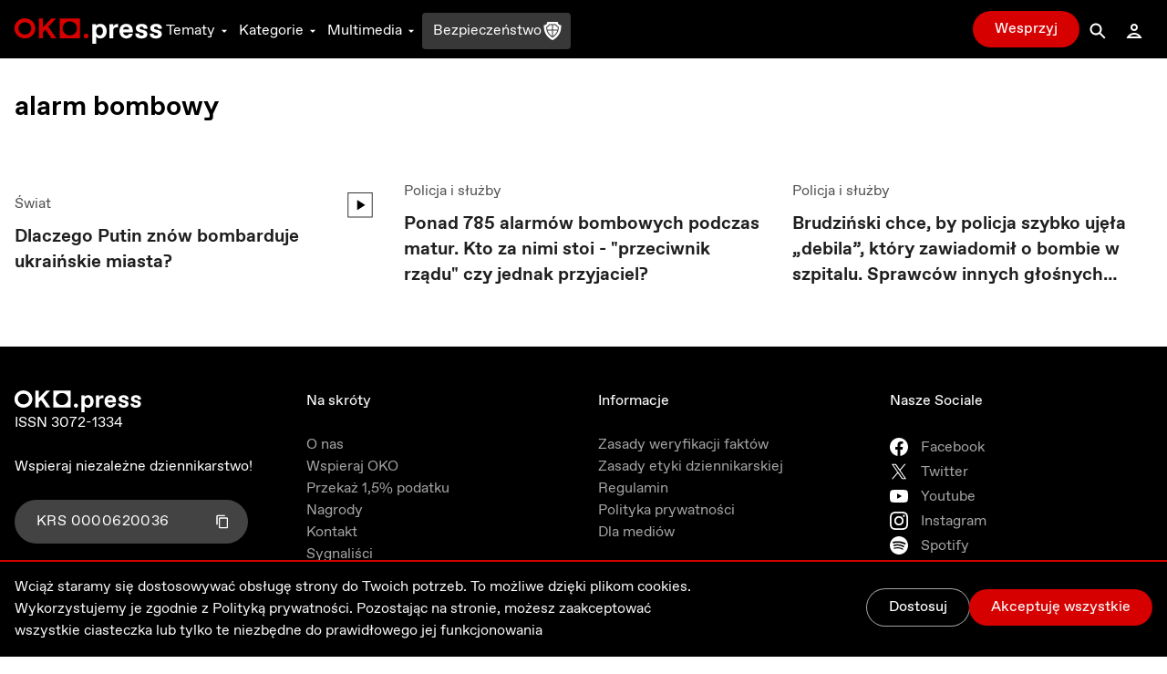

--- FILE ---
content_type: text/html; charset=utf-8
request_url: https://oko.press/tag/alarm-bombowy
body_size: 50061
content:
<!DOCTYPE html><html lang="pl"><head><meta charSet="UTF-8"/><meta name="viewport" content="width=device-width, initial-scale=1.0"/><meta name="format-detection" content="telephone=no"/><meta name="generator" content="Eye Of The Tiger"/><link rel="icon" href="/favicon.ico" type="image/x-icon"/><link rel="shortcut icon" href="/favicon.ico" type="image/x-icon"/><link rel="apple-touch-icon" sizes="180x180" href="/logo/apple-touch-icon.png"/><link rel="icon" type="image/png" sizes="32x32" href="/logo/favicon-32x32.png"/><link rel="icon" type="image/png" sizes="16x16" href="/logo/favicon-16x16.png"/><link rel="manifest" href="/site.webmanifest"/><link rel="mask-icon" href="/logo/safari-pinned-tab.svg" color="#D60000"/><meta name="msapplication-TileColor" content="#ffffff"/><meta name="theme-color" content="#ffffff"/><title>Alarm bombowy najważniejsze informacje - OKO.press - najważniejsze informacje - OKO.press</title><meta name="robots" content="index, follow, max-snippet:-1, max-image-preview:large, max-video-preview:-1"/><link rel="canonical" href="https://oko.press/tag/alarm-bombowy"/><meta property="og:locale" content="pl_PL"/><meta property="og:type" content="article"/><meta property="og:site:name" content="oko.press"/><meta property="og:url" content="https://oko.press/tag/alarm-bombowy"/><meta property="og:title" content="Alarm bombowy najważniejsze informacje - OKO.press"/><meta property="article:publisher" content="https://www.facebook.com/oko.press/"/><meta property="article:modified_time" content="2026-01-19T09:22:32.572Z"/><script type="application/ld+json">{"@context":"https://schema.org","@type":"BreadcrumbList","itemListElement":[{"@type":"ListItem","position":1,"item":{"@id":"https://oko.press","name":"OKO.press"}},{"@type":"ListItem","position":2,"item":{"@id":"https://oko.press/tag/alarm-bombowy","name":"alarm bombowy"}}]}</script><meta name="next-head-count" content="24"/><script>
          (function() {
            if (typeof window !== "undefined") {
              window.dataLayer = []
              
              const hasPrivacyAll = document.cookie.split(';').some(item => {
              const [key, value] = item.trim().split('=');
              return key.startsWith('privacy') && value.includes('all');
              });
            
               const consentModeData = {
                  ad_storage:'denied',
                  ad_user_data:'denied',
                  ad_personalization: 'denied',
                  analytics_storage: 'granted'
                }
                
               const updatedConsentModeData = {
                  ad_storage:'granted',
                  ad_user_data:'granted',
               }
              
              window.gtag = function() {dataLayer.push(arguments);}
              window.gtag('consent', 'default', consentModeData);
              
              if (hasPrivacyAll) {
                window.gtag('consent', 'update', updatedConsentModeData);
              }
            }
          })();
        </script><script id="gtm-script" async="" data-nscript="beforeInteractive">(function(w,d,s,l,i){w[l]=w[l]||[];w[l].push({'gtm.start':
          new Date().getTime(),event:'gtm.js'});var f=d.getElementsByTagName(s)[0],
          j=d.createElement(s),dl=l!='dataLayer'?'&l='+l:'';j.async=true;j.src=
          'https://server-side.oko.press/gtm.js?id='+i+dl;f.parentNode.insertBefore(j,f);
          })(window,document,'script','dataLayer','GTM-PKH9ZW5');</script><script data-nscript="beforeInteractive"></script><link rel="preload" href="/_next/static/css/4a8f1540fffe6311.css" as="style"/><link rel="stylesheet" href="/_next/static/css/4a8f1540fffe6311.css" data-n-g=""/><noscript data-n-css=""></noscript><script defer="" nomodule="" src="/_next/static/chunks/polyfills-c67a75d1b6f99dc8.js"></script><script id="gsci" src="https://accounts.google.com/gsi/client" async="" defer="" data-nscript="beforeInteractive"></script><script defer="" src="/_next/static/chunks/1494-302100f4dffa0777.js"></script><script defer="" src="/_next/static/chunks/2292.0149e75b91aff9d5.js"></script><script defer="" src="/_next/static/chunks/8682.6a6eeeb9b280e0ca.js"></script><script defer="" src="/_next/static/chunks/d7eeaac4-1442446302ecc122.js"></script><script defer="" src="/_next/static/chunks/4232.c9a8556937c5426a.js"></script><script defer="" src="/_next/static/chunks/9991.08cd7748fc7f90c7.js"></script><script defer="" src="/_next/static/chunks/95b64a6e.e9ee280fa6d413fb.js"></script><script defer="" src="/_next/static/chunks/9883.df66c29a237ce540.js"></script><script defer="" src="/_next/static/chunks/6066.2030749de0e2e2d9.js"></script><script defer="" src="/_next/static/chunks/4851.4b5c243525141007.js"></script><script defer="" src="/_next/static/chunks/5470.91b55a3df46fcfb3.js"></script><script src="/_next/static/chunks/webpack-cdf53fdf03e7477c.js" defer=""></script><script src="/_next/static/chunks/framework-f4675ed1d1c70817.js" defer=""></script><script src="/_next/static/chunks/main-2f231da826be5d45.js" defer=""></script><script src="/_next/static/chunks/pages/_app-51c8d020dbccf8b7.js" defer=""></script><script src="/_next/static/chunks/252f366e-0e631670522e850b.js" defer=""></script><script src="/_next/static/chunks/78e521c3-cdb9624e3cce836b.js" defer=""></script><script src="/_next/static/chunks/9e82d048-7fc3e0b8c4d18477.js" defer=""></script><script src="/_next/static/chunks/d0447323-e1b60b6f1cf625c5.js" defer=""></script><script src="/_next/static/chunks/0c428ae2-9c6349f084e1848e.js" defer=""></script><script src="/_next/static/chunks/2026-84a83208eebbb1ec.js" defer=""></script><script src="/_next/static/chunks/7212-b2c0b523eb1b3a14.js" defer=""></script><script src="/_next/static/chunks/6735-226c290c82334cdf.js" defer=""></script><script src="/_next/static/chunks/4530-8db2454d8e85f939.js" defer=""></script><script src="/_next/static/chunks/1499-8230fa125e9348c3.js" defer=""></script><script src="/_next/static/chunks/3071-32e68e13a22d245f.js" defer=""></script><script src="/_next/static/chunks/2004-f8b4b339e466b6b5.js" defer=""></script><script src="/_next/static/chunks/3680-1fa54954d813f1e9.js" defer=""></script><script src="/_next/static/chunks/191-0de434c7ce8c64d8.js" defer=""></script><script src="/_next/static/chunks/9898-4733e601ad913ced.js" defer=""></script><script src="/_next/static/chunks/1082-16c9043ee897e0f7.js" defer=""></script><script src="/_next/static/chunks/690-4b9cec7685891610.js" defer=""></script><script src="/_next/static/chunks/5495-863faddd323d48ff.js" defer=""></script><script src="/_next/static/chunks/3841-7529779ec3d2cda1.js" defer=""></script><script src="/_next/static/chunks/6464-d3052bb542fa01f3.js" defer=""></script><script src="/_next/static/chunks/8545-7ff6109ae4d05208.js" defer=""></script><script src="/_next/static/chunks/8293-6b8027ff7078af99.js" defer=""></script><script src="/_next/static/chunks/8475-227c2102d0447a57.js" defer=""></script><script src="/_next/static/chunks/pages/tag/%5Bslug%5D-5d3b39df05906cb6.js" defer=""></script><script src="/_next/static/5zuXRAHfoqZYLXSl_yvsY/_buildManifest.js" defer=""></script><script src="/_next/static/5zuXRAHfoqZYLXSl_yvsY/_ssgManifest.js" defer=""></script><style id="__jsx-2944537798">
  html {
    --navbar-height: 4rem
  }

    </style></head><body><div id="__next" data-reactroot=""><audio src=""></audio><div class="fixed hidden bottom-0 left-0 right-0 bg-gray-100 dark:bg-gray-800 py-2 transition-all z-bottom-bar ease-linear duration-500 shadow-[0_0_8px_-3px_rgba(0,0,0,0.3)] md:block print:hidden translate-y-14"><div class="max-w-7xl px-4 flex m-auto items-center gap-10"><div class="flex items-center gap-2 w-full"><div class="relative h-10 w-10"></div><div class="flex items-center gap-4 w-full"><div class="text-xs line-clamp-2 max-w-[200px] dark:text-gray-50"></div><div class="flex items-center gap-2"><button class="hover:bg-gray-300 hover:rounded-full dark:text-gray-300 dark:hover:bg-gray-700 icon:w-6 icon:h-6"><svg stroke="currentColor" fill="currentColor" stroke-width="0" viewBox="0 0 24 24" height="1em" width="1em" xmlns="http://www.w3.org/2000/svg"><path d="M10.527 15.596L10.527 10.734L9.798 10.734L8.569 11.93L8.569 13.076L9.646 12.041L9.646 15.596z"></path><path d="M13.452,15.664c1.285,0,1.98-1.006,1.98-2.498c0-1.494-0.73-2.502-1.98-2.502s-1.979,1.008-1.979,2.502 C11.473,14.658,12.167,15.664,13.452,15.664z M13.417,11.465h0.069c0.758,0,1.021,0.729,1.021,1.701 c0,0.971-0.264,1.699-1.021,1.699h-0.069c-0.757,0-1.021-0.729-1.021-1.699C12.397,12.193,12.661,11.465,13.417,11.465z"></path><path d="M12,6.164h-1.527H6.951l1.621-1.621L7.865,3.836L5.744,5.957L5.037,6.664l0.707,0.707l2.121,2.121l0.707-0.707 L6.951,7.164h3.522H12c3.288,0,5.964,2.691,5.964,6s-2.676,6-5.964,6s-5.964-2.691-5.964-6h-1c0,3.859,3.124,7,6.964,7 s6.964-3.141,6.964-7S15.84,6.164,12,6.164z"></path></svg></button><button class="relative h-10 w-10 text-violet-700 active:text-violet-800 dark:text-violet-400 dark:active:text-violet-500"><div class="absolute top-0 left-0 transition-all ease-out duration-100 icon:w-10 icon:h-10 opacity-0"><svg stroke="currentColor" fill="currentColor" stroke-width="0" viewBox="0 0 24 24" height="1em" width="1em" xmlns="http://www.w3.org/2000/svg"><path fill-rule="evenodd" clip-rule="evenodd" d="M12 20C16.4183 20 20 16.4183 20 12C20 7.58172 16.4183 4 12 4C7.58172 4 4 7.58172 4 12C4 16.4183 7.58172 20 12 20ZM15 12.0003L10 9V15L15 12.0003Z"></path></svg></div><div class="absolute top-0 left-0 transition-all ease-out duration-100 icon:w-10 icon:h-10 opacity-1"><svg stroke="currentColor" fill="currentColor" stroke-width="0" viewBox="0 0 24 24" height="1em" width="1em" xmlns="http://www.w3.org/2000/svg"><path d="M12,4c-4.418,0-8,3.582-8,8c0,4.42,3.582,8,8,8s8-3.58,8-8C20,7.582,16.418,4,12,4z M11,15H9V9h2V15z M15,15h-2V9h2V15z"></path></svg></div></button><button class="hover:bg-gray-300 hover:rounded-full dark:text-gray-300 dark:hover:bg-gray-700 icon:w-6 icon:h-6"><svg stroke="currentColor" fill="currentColor" stroke-width="0" viewBox="0 0 24 24" height="1em" width="1em" xmlns="http://www.w3.org/2000/svg"><path d="M10.527 15.596L10.527 10.734L9.798 10.734L8.57 11.93L8.57 13.076L9.646 12.041L9.646 15.596z"></path><path d="M13.453,10.664c-1.25,0-1.979,1.008-1.979,2.502c0,1.492,0.693,2.498,1.979,2.498s1.98-1.006,1.98-2.498 C15.433,11.672,14.703,10.664,13.453,10.664z M13.488,14.865h-0.07c-0.756,0-1.02-0.729-1.02-1.699 c0-0.973,0.264-1.701,1.02-1.701h0.07c0.758,0,1.021,0.729,1.021,1.701C14.509,14.137,14.246,14.865,13.488,14.865z"></path><path d="M12.001,19.164c-3.289,0-5.965-2.691-5.965-6s2.676-6,5.965-6h1.527h3.521l-1.621,1.621l0.707,0.707l2.121-2.121 l0.707-0.707l-0.707-0.707l-2.121-2.121l-0.707,0.707l1.621,1.621h-3.521h-1.527c-3.84,0-6.965,3.141-6.965,7s3.125,7,6.965,7 s6.963-3.141,6.963-7h-1C17.964,16.473,15.289,19.164,12.001,19.164z"></path></svg></button></div><div class="flex items-center flex-1 justify-between gap-6"><div class="flex items-center w-full min-w-[250px] gap-2"><span class="text-xs w-8 dark:text-gray-50">0:00</span><div style="position:relative" class="podcast-slider"><div class="podcast-track podcast-track-0" style="position:absolute;left:0;right:0"></div><div class="podcast-track podcast-track-1" style="position:absolute;left:0;right:0"></div><div class="podcast-thumb podcast-thumb-0 " style="position:absolute;touch-action:none;z-index:1;left:0px" tabindex="0" role="slider" aria-orientation="horizontal" aria-valuenow="0" aria-valuemin="0" aria-valuemax="100"></div></div><span class="text-xs w-8 dark:text-gray-50">0:00</span></div><button type="button" aria-haspopup="dialog" aria-expanded="false" aria-controls="" data-state="closed" class="hidden md:block p-1 hover:bg-gray-300 hover:rounded-full active:bg-gray-400 dark:text-gray-50 dark:hover:bg-gray-600 cursor-pointer"><svg stroke="currentColor" fill="currentColor" stroke-width="0" viewBox="0 0 24 24" height="20" width="20" xmlns="http://www.w3.org/2000/svg"><path d="M4 9L4 15L6 15L12 20L12 4L6 9z"></path><path d="M14,5.832v1c2.756,0,5,2.244,5,5c0,2.758-2.244,5-5,5v1c3.313,0,6-2.686,6-6S17.313,5.832,14,5.832z"></path><path d="M18,11.832c0-2.209-1.791-4-4-4v1c1.654,0,3,1.346,3,3s-1.346,3-3,3v1C16.209,15.832,18,14.041,18,11.832z"></path><path d="M16,11.832c0-1.104-0.896-2-2-2v1c0.551,0,1,0.449,1,1c0,0.553-0.449,1-1,1v1C15.104,13.832,16,12.936,16,11.832z"></path></svg></button></div></div></div><button class="dark:text-gray-50"><svg stroke="currentColor" fill="currentColor" stroke-width="0" viewBox="0 0 1024 1024" height="1em" width="1em" xmlns="http://www.w3.org/2000/svg"><path d="M563.8 512l262.5-312.9c4.4-5.2.7-13.1-6.1-13.1h-79.8c-4.7 0-9.2 2.1-12.3 5.7L511.6 449.8 295.1 191.7c-3-3.6-7.5-5.7-12.3-5.7H203c-6.8 0-10.5 7.9-6.1 13.1L459.4 512 196.9 824.9A7.95 7.95 0 0 0 203 838h79.8c4.7 0 9.2-2.1 12.3-5.7l216.5-258.1 216.5 258.1c3 3.6 7.5 5.7 12.3 5.7h79.8c6.8 0 10.5-7.9 6.1-13.1L563.8 512z"></path></svg></button></div></div><div><div class="flex flex-col bg-gray-50 dark:bg-gray-900 fixed bottom-0 left-0 right-0 z-bottom-bar whitespace-nowrap lg:hidden print:hidden"><div style="transform:;opacity:0%" class="flex flex-col absolute left-0 right-0 -bottom-[10.5rem] w-full dark:text-gray-50 transition-all ease-out duration-700 bg-gray-50 dark:bg-gray-800 pb-20 shadow-mobile-bottom-menu"><div class="pb-2 px-4 relative"><button class="pt-2 pb-8 mr-4 pl-4 block w-[95%]"><svg stroke="currentColor" fill="currentColor" stroke-width="0" viewBox="0 0 16 16" class="w-8 h-6 mb-1 absolute left-4 transition duration-300 rotate-0 mr-1 top-2" height="1em" width="1em" xmlns="http://www.w3.org/2000/svg"><path fill-rule="evenodd" d="M7.646 4.646a.5.5 0 0 1 .708 0l6 6a.5.5 0 0 1-.708.708L8 5.707l-5.646 5.647a.5.5 0 0 1-.708-.708l6-6z"></path></svg></button><div><p class="w-full whitespace-normal line-clamp-1 mb-8"></p><div class="w-full mt-4 dark:text-gray-50"><div style="position:relative" class="podcast-bottom-mobile-slider"><div class="podcast-bottom-mobile-track podcast-bottom-mobile-track-0" style="position:absolute;left:0;right:0"></div><div class="podcast-bottom-mobile-track podcast-bottom-mobile-track-1" style="position:absolute;left:0;right:0"></div><div class="podcast-bottom-mobile-thumb podcast-bottom-mobile-thumb-0 " style="position:absolute;touch-action:none;z-index:1;left:0px" tabindex="0" role="slider" aria-orientation="horizontal" aria-valuenow="0" aria-valuemin="0" aria-valuemax="100" aria-label="Pasek postępu odtwarzanego Podcastu"></div></div><div class="flex justify-between mt-1"><span class="text-xs min-w-[2rem]">0:00</span><div class="flex gap-32"><button class="hover:bg-gray-300 hover:rounded-full dark:text-gray-300 dark:hover:bg-gray-700 icon:w-8 icon:h-8"><svg stroke="currentColor" fill="currentColor" stroke-width="0" viewBox="0 0 24 24" height="1em" width="1em" xmlns="http://www.w3.org/2000/svg"><path d="M10.527 15.596L10.527 10.734L9.798 10.734L8.569 11.93L8.569 13.076L9.646 12.041L9.646 15.596z"></path><path d="M13.452,15.664c1.285,0,1.98-1.006,1.98-2.498c0-1.494-0.73-2.502-1.98-2.502s-1.979,1.008-1.979,2.502 C11.473,14.658,12.167,15.664,13.452,15.664z M13.417,11.465h0.069c0.758,0,1.021,0.729,1.021,1.701 c0,0.971-0.264,1.699-1.021,1.699h-0.069c-0.757,0-1.021-0.729-1.021-1.699C12.397,12.193,12.661,11.465,13.417,11.465z"></path><path d="M12,6.164h-1.527H6.951l1.621-1.621L7.865,3.836L5.744,5.957L5.037,6.664l0.707,0.707l2.121,2.121l0.707-0.707 L6.951,7.164h3.522H12c3.288,0,5.964,2.691,5.964,6s-2.676,6-5.964,6s-5.964-2.691-5.964-6h-1c0,3.859,3.124,7,6.964,7 s6.964-3.141,6.964-7S15.84,6.164,12,6.164z"></path></svg></button><button class="hover:bg-gray-300 hover:rounded-full dark:text-gray-300 dark:hover:bg-gray-700 icon:w-8 icon:h-8"><svg stroke="currentColor" fill="currentColor" stroke-width="0" viewBox="0 0 24 24" height="1em" width="1em" xmlns="http://www.w3.org/2000/svg"><path d="M10.527 15.596L10.527 10.734L9.798 10.734L8.57 11.93L8.57 13.076L9.646 12.041L9.646 15.596z"></path><path d="M13.453,10.664c-1.25,0-1.979,1.008-1.979,2.502c0,1.492,0.693,2.498,1.979,2.498s1.98-1.006,1.98-2.498 C15.433,11.672,14.703,10.664,13.453,10.664z M13.488,14.865h-0.07c-0.756,0-1.02-0.729-1.02-1.699 c0-0.973,0.264-1.701,1.02-1.701h0.07c0.758,0,1.021,0.729,1.021,1.701C14.509,14.137,14.246,14.865,13.488,14.865z"></path><path d="M12.001,19.164c-3.289,0-5.965-2.691-5.965-6s2.676-6,5.965-6h1.527h3.521l-1.621,1.621l0.707,0.707l2.121-2.121 l0.707-0.707l-0.707-0.707l-2.121-2.121l-0.707,0.707l1.621,1.621h-3.521h-1.527c-3.84,0-6.965,3.141-6.965,7s3.125,7,6.965,7 s6.963-3.141,6.963-7h-1C17.964,16.473,15.289,19.164,12.001,19.164z"></path></svg></button></div><span class="text-xs min-w-[2rem]">0:00</span></div></div></div><button aria-label="Wyłącz Podcast" class="text-black dark:text-gray-50 absolute top-2 right-3 z-40"><svg stroke="currentColor" fill="currentColor" stroke-width="0" viewBox="0 0 1024 1024" height="1em" width="1em" xmlns="http://www.w3.org/2000/svg"><path d="M563.8 512l262.5-312.9c4.4-5.2.7-13.1-6.1-13.1h-79.8c-4.7 0-9.2 2.1-12.3 5.7L511.6 449.8 295.1 191.7c-3-3.6-7.5-5.7-12.3-5.7H203c-6.8 0-10.5 7.9-6.1 13.1L459.4 512 196.9 824.9A7.95 7.95 0 0 0 203 838h79.8c4.7 0 9.2-2.1 12.3-5.7l216.5-258.1 216.5 258.1c3 3.6 7.5 5.7 12.3 5.7h79.8c6.8 0 10.5-7.9 6.1-13.1L563.8 512z"></path></svg></button></div></div><div class="flex z-10 justify-between shadow-mobile-bottom-menu bg-gray-50 dark:bg-gray-800"><button aria-label="Link do podstrony: Audio" href="/audio" class="relative flex flex-col items-center icon:w-7 icon:h-7 w-[20%] h-full mt-0.5 pt-1 pb-4 text-violet-600 icon:fill-violet-600 active:text-violet-400 active:icon:fill-violet-400 dark:text-violet-400 icon:dark:fill-violet-400 active:dark:text-violet-500 active:dark:icon:fill-violet-500"><div class="relative w-7 mx-auto flex flex-col items-center"><svg stroke="currentColor" fill="currentColor" stroke-width="0" viewBox="0 0 24 24" height="1em" width="1em" xmlns="http://www.w3.org/2000/svg"><path d="M19.1 13.172V11.024H20.001C20.001 6.59899 16.412 2.99899 12.001 2.99899C7.59 2.99899 4 6.59999 4 11.025H5V13.142C3.278 13.588 2 15.139 2 17C2 19.209 3.792 21 6 21V20.5H8V13.5H6V11.025C6 7.70299 8.691 4.99999 12 4.99999C15.309 4.99999 17.996 7.69899 18 11.018V13.5H16V20.5H18V21C20.208 21 22 19.209 22 17C22 15.175 20.77 13.653 19.1 13.172Z"></path><path d="M12.5 7H11.5V14H12.5V7Z"></path><path d="M10.756 8H9.70099V13H10.756V8Z"></path><path d="M8.912 9.5H8V11.5H8.912V9.5Z"></path><path d="M14.3 8H13.245V13H14.3V8Z"></path><path d="M16 9.5H15.088V11.5H16V9.5Z"></path></svg><p class="mt-0.5 text-xs text-center">Audio</p></div></button><button aria-label="Rozwinięcie dolnego Menu" aria-controls="navbar-menu" aria-haspopup="dialog" aria-expanded="false" class="relative flex flex-col items-center icon:w-7 icon:h-7 w-[20%] h-full mt-0.5 pt-1 pb-4 active:text-red-700 active:icon:fill-red-700 dark:text-gray-200 icon:dark:fill-gray-200 active:dark:text-gray-50 active:dark:icon:fill-gray-50 icon:fill-gray-500 text-gray-500"><div class="-my-2.5"><div class="hamburger-react" aria-expanded="false" role="button" style="cursor:pointer;height:48px;position:relative;transition:0.3s cubic-bezier(0, 0, 0, 1);user-select:none;width:48px;outline:none" tabindex="0"><div style="background:currentColor;height:2px;left:12px;position:absolute;width:24px;top:16px;transition:0.3s cubic-bezier(0, 0, 0, 1);transform:none"></div><div style="background:currentColor;height:2px;left:12px;position:absolute;width:24px;top:23px;transition:0.15s cubic-bezier(0, 0, 0, 1);transform:none"></div><div style="background:currentColor;height:2px;left:12px;position:absolute;width:24px;top:30px;transition:0.3s cubic-bezier(0, 0, 0, 1);transform:none"></div></div></div><p class="mt-0.5 text-xs text-center">Menu</p></button><div class="relative w-[20%] h-full text-center pt-9"><div style="top:-16px" class="absolute dark:bg-red-400 active:dark:bg-red-100 bg-red-700 active:bg-red-800 rounded-full border-[3px] w-14 h-14 transition-all duration-700 border-white left-1/2 transform -translate-x-1/2 shadow-[0_0_4px_2px_rgba(0,0,0,0.25)]"><div class="w-full h-full flex justify-center items-center"><button aria-label="Przycisk Pauza" style="opacity:0%;z-index:-10" class="relative h-10 w-10 text-gray-50 transition-opacity duration-700 active:text-gray-200 dark:text-white dark:active:text-gray-200"><div class="absolute top-0 left-0 transition-all ease-out duration-300 icon:w-10 icon:h-10 opacity-0"><svg stroke="currentColor" fill="currentColor" stroke-width="0" viewBox="0 0 24 24" height="1em" width="1em" xmlns="http://www.w3.org/2000/svg"><path fill="none" d="M0 0h24v24H0z"></path><path d="M8 5v14l11-7z"></path></svg></div><div class="absolute top-0 left-0 transition-all ease-out duration-300 icon:w-10 icon:h-10 opacity-1"><svg stroke="currentColor" fill="currentColor" stroke-width="0" viewBox="0 0 24 24" height="1em" width="1em" xmlns="http://www.w3.org/2000/svg"><path fill="none" d="M0 0h24v24H0z"></path><path d="M6 19h4V5H6v14zm8-14v14h4V5h-4z"></path></svg></div></button><a aria-label="Powrót do Strony Głównej" style="opacity:100%;z-index:" href="/" class="icon:w-8 icon:h-8 h-10 w-10 flex justify-center items-center icon:fill-gray-50 absolute"><svg stroke="currentColor" fill="currentColor" stroke-width="0" viewBox="0 0 24 24" height="1em" width="1em" xmlns="http://www.w3.org/2000/svg"><path fill="none" d="M0 0h24v24H0V0z"></path><path d="M12 5.69l5 4.5V18h-2v-6H9v6H7v-7.81l5-4.5M12 3L2 12h3v8h6v-6h2v6h6v-8h3L12 3z"></path></svg></a></div></div><p style="opacity:0%" class="text-violet-700 dark:text-violet-400 transition-all duration-700">0:00</p></div><button aria-label="Link do podstrony: Zaloguj" href="/zaloguj" class="relative flex flex-col items-center icon:w-7 icon:h-7 w-[20%] h-full mt-0.5 pt-1 pb-4 active:text-red-700 active:icon:fill-red-700 dark:text-gray-200 icon:dark:fill-gray-200 active:dark:text-gray-50 active:dark:icon:fill-gray-50 icon:fill-gray-500 text-gray-500"><div class="relative w-7 mx-auto flex flex-col items-center"><svg stroke="currentColor" fill="currentColor" stroke-width="0" viewBox="0 0 24 24" height="1em" width="1em" xmlns="http://www.w3.org/2000/svg"><path d="M12,6c1.103,0,2,0.898,2,2c0,1.104-0.897,2-2,2s-2-0.896-2-2C10,6.898,10.896,6,12,6 M12,4C9.791,4,8,5.791,8,8 s1.791,4,4,4s4-1.791,4-4S14.208,4,12,4L12,4z"></path><path d="M12,16c1.849,0,3.567,0.736,4.86,2H7.14C8.433,16.736,10.151,16,12,16 M12,14c-3.854,0-7.15,2.484-8.499,6h17 C19.151,16.484,15.853,14,12,14L12,14z"></path></svg><p class="mt-0.5 text-xs text-center">Zaloguj</p></div></button><button aria-label="Link do podstrony: Wesprzyj" href="/wesprzyj" class="relative flex flex-col items-center icon:w-7 icon:h-7 w-[20%] h-full mt-0.5 pt-1 pb-4 active:text-red-700 active:icon:fill-red-700 active:dark:text-gray-50 active:dark:icon:fill-gray-50 text-red-700 icon:fill-red-700 dark:text-red-400 icon:dark:fill-red-400"><div class="relative w-7 mx-auto flex flex-col items-center"><div class=""><svg stroke="currentColor" fill="currentColor" stroke-width="0" viewBox="0 0 512 512" height="1em" width="1em" xmlns="http://www.w3.org/2000/svg"><path d="M256 448l-30.164-27.211C118.718 322.442 48 258.61 48 179.095 48 114.221 97.918 64 162.4 64c36.399 0 70.717 16.742 93.6 43.947C278.882 80.742 313.199 64 349.6 64 414.082 64 464 114.221 464 179.095c0 79.516-70.719 143.348-177.836 241.694L256 448z"></path></svg></div><p class="mt-0.5 text-xs text-center">Wesprzyj</p></div></button></div><div class="h-1 w-full bg-gray-50 dark:bg-gray-800"></div></div></div><div class="dark:bg-gray-900"><div class="hidden lg:block print:hidden"><nav class="navbar__desktop fixed top-0 left-0 right-0 z-[999]"><div class="absolute top-0 left-0 right-0 z-30 h-[var(--navbar-height)] flex items-center border-b bg-black border-b-black dark:bg-gray-900 transition-colors duration-200 dark:border-b-gray-900"><div class="max-w-7xl w-full h-full mx-auto px-4 flex items-center justify-between gap-5"><div class="flex gap-8 h-full items-center"><a href="/" class="icon:h-7 mt-1"><svg xmlns="http://www.w3.org/2000/svg" viewBox="0 0 139 24" class="h-6"><path class="fill-current text-red-700" d="M9.69,3.72c3.36,0,6.1,2.61,6.1,5.81c0,3.21-2.73,5.81-6.1,5.81c-3.36,0-6.1-2.61-6.1-5.81
                C3.59,6.33,6.32,3.72,9.69,3.72z M9.69,0.06c-5.43,0-9.84,4.24-9.84,9.47c0,5.23,4.41,9.47,9.84,9.47c5.43,0,9.84-4.24,9.84-9.47
                C19.53,4.3,15.12,0.06,9.69,0.06z M42.48,0.25v18.56h19V0.25H42.48z M51.98,16.12c-3.73,0-6.76-2.96-6.76-6.61
                c0-3.65,3.03-6.61,6.76-6.61c3.74,0,6.76,2.96,6.76,6.61C58.74,13.16,55.71,16.12,51.98,16.12z M39.3,18.83L31.66,7.94l7.47-7.7
                H34.6l-8.07,8.34V0.24h-3.67v18.59h3.67v-5.6l2.5-2.58l5.73,8.18H39.3z M67.32,14.49c-1.27,0-2.29,1-2.29,2.24s1.03,2.24,2.29,2.24
                c1.27,0,2.3-1,2.3-2.24S68.59,14.49,67.32,14.49z"></path><path class="fill-current text-white" d="M86.68,12.13c0,3.58-2.09,6.89-6.02,6.89c-1.9,0-3.36-1.06-3.9-1.99v7.03h-3.53V5.51h3.53v1.72
                c0.54-0.93,2.01-1.99,3.9-1.99C84.59,5.24,86.68,8.55,86.68,12.13z M79.84,8.02c-1.63,0-3.09,1.59-3.09,4.11
                c0,2.52,1.47,4.11,3.09,4.11h0.22c1.76,0,3.09-1.56,3.09-4.08c0-2.52-1.33-4.14-3.09-4.14L79.84,8.02L79.84,8.02z M89.28,5.51h3.53
                v2.65c0.54-1.72,1.9-2.78,3.93-2.78h0.68v3.18H96.2c-2.31,0-3.39,1.06-3.39,3.31v6.89h-3.53L89.28,5.51L89.28,5.51z M105.12,19.02
                c-3.39,0-6.45-2.52-6.45-6.89c0-3.98,2.39-6.89,6.45-6.89c4.07,0,6.18,2.89,6.18,6.73c0,0.4-0.03,0.82-0.06,1.25h-9.17
                c0.14,1.83,1.6,3.02,3.09,3.02h0.16c1.36,0,2.17-0.77,2.41-1.67h3.5C110.6,17.17,108.51,19.02,105.12,19.02z M102.08,10.57h5.8
                c-0.08-1.59-1.33-2.55-2.82-2.55h-0.16C103.41,8.02,102.16,8.98,102.08,10.57z M113.56,14.38h3.61c0,1.19,0.92,1.99,2.28,1.99h0.22
                c1.08,0,1.79-0.5,1.79-1.3c0-0.69-0.41-1.09-1.38-1.32l-1.76-0.42c-2.85-0.69-4.2-1.86-4.2-4c0-2.39,2.09-4.08,5.48-4.08
                c3.53,0,5.53,1.72,5.53,4.64h-3.53c-0.14-1.27-0.82-1.99-2.04-1.99h-0.22c-0.95,0-1.71,0.5-1.71,1.3c0,0.71,0.62,1.09,1.74,1.35
                l1.82,0.45c2.6,0.64,3.8,1.86,3.8,3.95c0,2.25-1.9,4.08-5.56,4.08C115.75,19.02,113.56,17.3,113.56,14.38z M127.12,14.38h3.61
                c0,1.19,0.92,1.99,2.28,1.99h0.22c1.08,0,1.79-0.5,1.79-1.3c0-0.69-0.41-1.09-1.38-1.32l-1.76-0.42c-2.85-0.69-4.2-1.86-4.2-4
                c0-2.39,2.09-4.08,5.48-4.08c3.53,0,5.53,1.72,5.53,4.64h-3.53c-0.14-1.27-0.82-1.99-2.04-1.99h-0.22c-0.95,0-1.71,0.5-1.71,1.3
                c0,0.71,0.62,1.09,1.74,1.35l1.82,0.45c2.6,0.64,3.8,1.86,3.8,3.95c0,2.25-1.9,4.08-5.56,4.08
                C129.31,19.02,127.12,17.3,127.12,14.38z"></path></svg></a><div class="flex h-full items-center gap-5"><button type="button" aria-haspopup="dialog" aria-controls="navbar-menu" aria-expanded="false" class="relative px-1 mt-1 inline-flex h-full items-center cursor-pointer transition-colors duration-75 outline-none text-white hover:text-gray-300 focus:text-gray-300 dark:text-gray-100 dark:hover:text-gray-400 dark:focus:text-gray-400 after:absolute after:-bottom-px after:left-0 after:right-0 after:h-0.5 after:transition-opacity after:bg-gray-300 after:duration-75 after:opacity-0">Tematy<svg stroke="currentColor" fill="currentColor" stroke-width="0" viewBox="0 0 24 24" class="w-4 h-4 ml-0.5 transition-transform duration-100" height="1em" width="1em" xmlns="http://www.w3.org/2000/svg"><path fill="none" d="M0 0h24v24H0z"></path><path d="M7 10l5 5 5-5z"></path></svg></button><button type="button" aria-haspopup="dialog" aria-controls="navbar-menu" aria-expanded="false" class="relative px-1 mt-1 inline-flex h-full items-center cursor-pointer transition-colors duration-75 outline-none text-white hover:text-gray-300 focus:text-gray-300 dark:text-gray-100 dark:hover:text-gray-400 dark:focus:text-gray-400 after:absolute after:-bottom-px after:left-0 after:right-0 after:h-0.5 after:transition-opacity after:bg-gray-300 after:duration-75 after:opacity-0">Kategorie<svg stroke="currentColor" fill="currentColor" stroke-width="0" viewBox="0 0 24 24" class="w-4 h-4 ml-0.5 transition-transform duration-100" height="1em" width="1em" xmlns="http://www.w3.org/2000/svg"><path fill="none" d="M0 0h24v24H0z"></path><path d="M7 10l5 5 5-5z"></path></svg></button><button type="button" aria-haspopup="dialog" aria-controls="navbar-menu" aria-expanded="false" class="relative px-1 mt-1 inline-flex h-full items-center cursor-pointer transition-colors duration-75 outline-none text-white hover:text-gray-300 focus:text-gray-300 dark:text-gray-100 dark:hover:text-gray-400 dark:focus:text-gray-400 after:absolute after:-bottom-px after:left-0 after:right-0 after:h-0.5 after:transition-opacity after:bg-gray-300 after:duration-75 after:opacity-0">Multimedia<svg stroke="currentColor" fill="currentColor" stroke-width="0" viewBox="0 0 24 24" class="w-4 h-4 ml-0.5 transition-transform duration-100" height="1em" width="1em" xmlns="http://www.w3.org/2000/svg"><path fill="none" d="M0 0h24v24H0z"></path><path d="M7 10l5 5 5-5z"></path></svg></button><a href="/temat/bezpieczenstwo" class="relative px-1 mt-1 inline-flex items-center cursor-pointer transition-colors duration-75 outline-none bg-gray-800 h-10 pl-3 pr-2 text-white leading-8 rounded hover:bg-gray-700 active:bg-gray-600 gap-2 icon:w-6 icon:h-6">Bezpieczeństwo<!-- --> <svg stroke="currentColor" fill="currentColor" stroke-width="0" viewBox="0 0 24 24" height="1em" width="1em" xmlns="http://www.w3.org/2000/svg"><path d="M6.091,8.248c.018.809.127,1.563.293,2.275h5.116v-4.922h-2.721c-.638,1.103-1.577,2.028-2.688,2.647Z"></path><path d="M11.5,17.734v-6.212h-4.833c1.005,2.97,3.133,4.998,4.833,6.212Z"></path><path d="M12.5,17.736c1.7-1.213,3.828-3.242,4.833-6.213h-4.833v6.213Z"></path><path d="M21.312,5.629c-1.948,0-3.529-1.581-3.529-3.529H6.214c0,1.948-1.578,3.529-3.529,3.529-.032,0-.064-.009-.097-.012v2.364c0,9.876,9.412,14.118,9.412,14.118,0,0,9.412-4.242,9.412-14.118v-2.364c-.035.003-.064.012-.1.012ZM18.912,7.949c0,6.283-4.646,9.888-6.645,11.148l-.267.168-.267-.168c-2.482-1.565-6.646-5.091-6.646-11.115v-.31l.277-.172c1.137-.567,2.087-1.501,2.675-2.631l.14-.27h7.638l.14.27c.588,1.13,1.538,2.064,2.678,2.632l.277.138v.31Z"></path><path d="M15.218,5.6h-2.718v4.922h5.116c.166-.711.275-1.465.293-2.273-1.113-.62-2.054-1.545-2.691-2.649Z"></path></svg></a></div></div><div class="flex items-center gap-4"><a class="group flex justify-center items-center text-base focus:outline-none relative transition duration-150 ease-out py-2 px-6 font-medium text-gray-50 rounded-full shadow-base bg-red-700 shadow-red-900 hover:bg-red-600 focus:bg-red-700 active:bg-red-600 disabled:bg-gray-200 disabled:text-gray-400 disabled:shadow-none dark:bg-red-400 dark:hover:bg-red-300 dark:focus:bg-red-200 dark:active:bg-red-200 dark:disabled:bg-gray-700 dark:disabled:text-gray-500 text-white" href="/wesprzyj">Wesprzyj</a><div class="flex mt-1 items-center gap-2"><button aria-controls="navbar-search-button" class="flex-shrink-0 flex-grow-0 inline-flex items-center justify-center w-10 h-10 text-white rounded-full outline-none icon:w-6 icon:h-6 transition-colors duration-75 hover:text-red-700 focus:text-red-700 dark:text-gray-100 dark:hover:text-red-400 dark:focus:text-red-400 disabled:cursor-not-allowed"><svg stroke="currentColor" fill="currentColor" stroke-width="0" viewBox="0 0 24 24" height="1em" width="1em" xmlns="http://www.w3.org/2000/svg"><path fill-rule="evenodd" clip-rule="evenodd" d="M20.499,19.086l-5.256-5.256c0.786-1.075,1.256-2.396,1.256-3.83c0-3.591-2.91-6.5-6.5-6.5s-6.5,2.909-6.5,6.5 s2.91,6.5,6.5,6.5c1.434,0,2.755-0.47,3.83-1.256l5.256,5.256L20.499,19.086z M5.499,10c0-2.481,2.018-4.5,4.5-4.5 c2.48,0,4.5,2.019,4.5,4.5s-2.02,4.5-4.5,4.5C7.517,14.5,5.499,12.481,5.499,10z"></path></svg></button><a href="/zaloguj" class="flex-shrink-0 flex-grow-0 inline-flex items-center justify-center w-10 h-10 text-white rounded-full outline-none icon:w-6 icon:h-6 transition-colors duration-75 hover:text-red-700 focus:text-red-700 dark:text-gray-100 dark:hover:text-red-400 dark:focus:text-red-400 disabled:cursor-not-allowed"><svg stroke="currentColor" fill="currentColor" stroke-width="0" viewBox="0 0 24 24" height="1em" width="1em" xmlns="http://www.w3.org/2000/svg"><path d="M12,6c1.103,0,2,0.898,2,2c0,1.104-0.897,2-2,2s-2-0.896-2-2C10,6.898,10.896,6,12,6 M12,4C9.791,4,8,5.791,8,8 s1.791,4,4,4s4-1.791,4-4S14.208,4,12,4L12,4z"></path><path d="M12,16c1.849,0,3.567,0.736,4.86,2H7.14C8.433,16.736,10.151,16,12,16 M12,14c-3.854,0-7.15,2.484-8.499,6h17 C19.151,16.484,15.853,14,12,14L12,14z"></path></svg></a></div></div></div></div></nav></div><div class="block lg:hidden print:hidden transition duration-300"><nav class="navbar__mobile"><div style="transition:transform 0.3s;transform:translateY(0%)" class="fixed top-0 left-0 right-0 z-[999] h-[var(--navbar-height)] flex items-center bg-black dark:bg-gray-900"><div class="h-full w-full px-4 flex items-center justify-between gap-5"><div class="-mb-1"><a href="/" class="icon:h-6"><svg xmlns="http://www.w3.org/2000/svg" viewBox="0 0 139 24" class="h-6"><path class="fill-current text-red-700" d="M9.69,3.72c3.36,0,6.1,2.61,6.1,5.81c0,3.21-2.73,5.81-6.1,5.81c-3.36,0-6.1-2.61-6.1-5.81
                C3.59,6.33,6.32,3.72,9.69,3.72z M9.69,0.06c-5.43,0-9.84,4.24-9.84,9.47c0,5.23,4.41,9.47,9.84,9.47c5.43,0,9.84-4.24,9.84-9.47
                C19.53,4.3,15.12,0.06,9.69,0.06z M42.48,0.25v18.56h19V0.25H42.48z M51.98,16.12c-3.73,0-6.76-2.96-6.76-6.61
                c0-3.65,3.03-6.61,6.76-6.61c3.74,0,6.76,2.96,6.76,6.61C58.74,13.16,55.71,16.12,51.98,16.12z M39.3,18.83L31.66,7.94l7.47-7.7
                H34.6l-8.07,8.34V0.24h-3.67v18.59h3.67v-5.6l2.5-2.58l5.73,8.18H39.3z M67.32,14.49c-1.27,0-2.29,1-2.29,2.24s1.03,2.24,2.29,2.24
                c1.27,0,2.3-1,2.3-2.24S68.59,14.49,67.32,14.49z"></path><path class="fill-current text-white" d="M86.68,12.13c0,3.58-2.09,6.89-6.02,6.89c-1.9,0-3.36-1.06-3.9-1.99v7.03h-3.53V5.51h3.53v1.72
                c0.54-0.93,2.01-1.99,3.9-1.99C84.59,5.24,86.68,8.55,86.68,12.13z M79.84,8.02c-1.63,0-3.09,1.59-3.09,4.11
                c0,2.52,1.47,4.11,3.09,4.11h0.22c1.76,0,3.09-1.56,3.09-4.08c0-2.52-1.33-4.14-3.09-4.14L79.84,8.02L79.84,8.02z M89.28,5.51h3.53
                v2.65c0.54-1.72,1.9-2.78,3.93-2.78h0.68v3.18H96.2c-2.31,0-3.39,1.06-3.39,3.31v6.89h-3.53L89.28,5.51L89.28,5.51z M105.12,19.02
                c-3.39,0-6.45-2.52-6.45-6.89c0-3.98,2.39-6.89,6.45-6.89c4.07,0,6.18,2.89,6.18,6.73c0,0.4-0.03,0.82-0.06,1.25h-9.17
                c0.14,1.83,1.6,3.02,3.09,3.02h0.16c1.36,0,2.17-0.77,2.41-1.67h3.5C110.6,17.17,108.51,19.02,105.12,19.02z M102.08,10.57h5.8
                c-0.08-1.59-1.33-2.55-2.82-2.55h-0.16C103.41,8.02,102.16,8.98,102.08,10.57z M113.56,14.38h3.61c0,1.19,0.92,1.99,2.28,1.99h0.22
                c1.08,0,1.79-0.5,1.79-1.3c0-0.69-0.41-1.09-1.38-1.32l-1.76-0.42c-2.85-0.69-4.2-1.86-4.2-4c0-2.39,2.09-4.08,5.48-4.08
                c3.53,0,5.53,1.72,5.53,4.64h-3.53c-0.14-1.27-0.82-1.99-2.04-1.99h-0.22c-0.95,0-1.71,0.5-1.71,1.3c0,0.71,0.62,1.09,1.74,1.35
                l1.82,0.45c2.6,0.64,3.8,1.86,3.8,3.95c0,2.25-1.9,4.08-5.56,4.08C115.75,19.02,113.56,17.3,113.56,14.38z M127.12,14.38h3.61
                c0,1.19,0.92,1.99,2.28,1.99h0.22c1.08,0,1.79-0.5,1.79-1.3c0-0.69-0.41-1.09-1.38-1.32l-1.76-0.42c-2.85-0.69-4.2-1.86-4.2-4
                c0-2.39,2.09-4.08,5.48-4.08c3.53,0,5.53,1.72,5.53,4.64h-3.53c-0.14-1.27-0.82-1.99-2.04-1.99h-0.22c-0.95,0-1.71,0.5-1.71,1.3
                c0,0.71,0.62,1.09,1.74,1.35l1.82,0.45c2.6,0.64,3.8,1.86,3.8,3.95c0,2.25-1.9,4.08-5.56,4.08
                C129.31,19.02,127.12,17.3,127.12,14.38z"></path></svg></a></div><div class="flex items-center gap-1"><button aria-label="Wyszukaj" aria-controls="navbar-search-button" class="flex-shrink-0 flex-grow-0 inline-flex items-center justify-center w-10 h-10 text-white rounded-full outline-none icon:w-6 icon:h-6 transition-colors duration-75 hover:text-red-700 focus:text-red-700 dark:text-gray-100 dark:hover:text-red-400 dark:focus:text-red-400 disabled:cursor-not-allowed"><svg stroke="currentColor" fill="currentColor" stroke-width="0" viewBox="0 0 24 24" height="1em" width="1em" xmlns="http://www.w3.org/2000/svg"><path fill-rule="evenodd" clip-rule="evenodd" d="M20.499,19.086l-5.256-5.256c0.786-1.075,1.256-2.396,1.256-3.83c0-3.591-2.91-6.5-6.5-6.5s-6.5,2.909-6.5,6.5 s2.91,6.5,6.5,6.5c1.434,0,2.755-0.47,3.83-1.256l5.256,5.256L20.499,19.086z M5.499,10c0-2.481,2.018-4.5,4.5-4.5 c2.48,0,4.5,2.019,4.5,4.5s-2.02,4.5-4.5,4.5C7.517,14.5,5.499,12.481,5.499,10z"></path></svg></button></div></div></div></nav></div><div class="flex flex-col pt-20 xl:pt-24 px-4 max-w-7xl mx-auto w-full md:flex-row"><div data-state="closed"><div class="flex items-center gap-4"><h3 class="flex items-center font-bold text-3xl pt-1 dark:text-gray-50 md:mt-0">alarm bombowy</h3><button type="button" aria-controls="" aria-expanded="false" data-state="closed" class="w-8 h-8 border border-gray-700 dark:border-gray-300 rounded-full hover:bg-gray-100 focus:bg-gray-100 active:bg-gray-100 dark:hover:bg-gray-800 dark:active:bg-gray-800 dark:focus:bg-gray-800 transition duration-150 icon:fill-gray-900 dark:icon:fill-gray-50 icon:w-5 icon:h-4 icon:translate-x-1 icon:rdx-state-open:translate-x-[0.3rem] icon:rdx-state-open:translate-y-[0.1rem]"><svg stroke="currentColor" fill="currentColor" stroke-width="0" viewBox="0 0 16 16" class="w-full h-auto transition rotate-90" height="1em" width="1em" xmlns="http://www.w3.org/2000/svg"><path fill-rule="evenodd" d="M1.646 4.646a.5.5 0 0 1 .708 0L8 10.293l5.646-5.647a.5.5 0 0 1 .708.708l-6 6a.5.5 0 0 1-.708 0l-6-6a.5.5 0 0 1 0-.708z"></path></svg></button></div><div style="overflow:hidden;height:0" data-state="closed" id=""><div class="[&amp;&gt;*:first-child]:mt-0 [&amp;&gt;*:last-child]:mb-0 py-4 w-full"><p class="typography__paragraph my-5 font-serif font-normal text-xl leading-8 text-gray-900 dark:text-gray-50 print:dark:text-black break-words"></p></div></div></div></div><div class="w-full max-w-7xl mx-auto my-10"><div class="my-5 xl:px-4 max-w-7xl"><div class="grid grid-cols-1 gap-y-4 lg:gap-y-10 overflow-hidden md:grid-cols-2 md:gap-x-8 md:gap-y-12 xl:grid-cols-3"><div data-type="podcast" class="post-card grid grid-cols-[1.5fr_2fr] md:grid-cols-1 px-4 md:px-0 gap-4 md:gap-0"><a aria-label="Link do artykułu: Dlaczego Putin znów bombarduje ukraińskie miasta?" href="/dlaczego-putin-znow-bombarduje-ukrainskie-miasta" class="post-card__image-wrapper block relative after:absolute after:inset-0 after:bg-red-700 after:bg-opacity-0 after:transition-opacity after:hover:bg-opacity-5"><div class="post-card__image relative w-full object-cover aspect-related-content"><div class="image-container" style="width:100%;height:100%;position:relative"><span style="box-sizing:border-box;display:block;overflow:hidden;width:initial;height:initial;background:none;opacity:1;border:0;margin:0;padding:0;position:absolute;top:0;left:0;bottom:0;right:0"><img alt="Grafika do artykułu Dlaczego Putin znów bombarduje ukraińskie miasta?" src="[data-uri]" decoding="async" data-nimg="fill" class="image" style="position:absolute;top:0;left:0;bottom:0;right:0;box-sizing:border-box;padding:0;border:none;margin:auto;display:block;width:0;height:0;min-width:100%;max-width:100%;min-height:100%;max-height:100%;object-fit:cover"/><noscript><img alt="Grafika do artykułu Dlaczego Putin znów bombarduje ukraińskie miasta?" sizes="100vw" srcSet="https://cdn.oko.press/cdn-cgi/image/width=82,quality=80/https://oko.press/images/2022/10/20221010_powiekszenie_podcast_Kononczuk-2.jpg 82w, https://cdn.oko.press/cdn-cgi/image/width=110,quality=80/https://oko.press/images/2022/10/20221010_powiekszenie_podcast_Kononczuk-2.jpg 110w, https://cdn.oko.press/cdn-cgi/image/width=140,quality=80/https://oko.press/images/2022/10/20221010_powiekszenie_podcast_Kononczuk-2.jpg 140w, https://cdn.oko.press/cdn-cgi/image/width=640,quality=80/https://oko.press/images/2022/10/20221010_powiekszenie_podcast_Kononczuk-2.jpg 640w, https://cdn.oko.press/cdn-cgi/image/width=750,quality=80/https://oko.press/images/2022/10/20221010_powiekszenie_podcast_Kononczuk-2.jpg 750w, https://cdn.oko.press/cdn-cgi/image/width=828,quality=80/https://oko.press/images/2022/10/20221010_powiekszenie_podcast_Kononczuk-2.jpg 828w, https://cdn.oko.press/cdn-cgi/image/width=1080,quality=80/https://oko.press/images/2022/10/20221010_powiekszenie_podcast_Kononczuk-2.jpg 1080w, https://cdn.oko.press/cdn-cgi/image/width=1200,quality=80/https://oko.press/images/2022/10/20221010_powiekszenie_podcast_Kononczuk-2.jpg 1200w, https://cdn.oko.press/cdn-cgi/image/width=1920,quality=80/https://oko.press/images/2022/10/20221010_powiekszenie_podcast_Kononczuk-2.jpg 1920w, https://cdn.oko.press/cdn-cgi/image/width=2048,quality=80/https://oko.press/images/2022/10/20221010_powiekszenie_podcast_Kononczuk-2.jpg 2048w, https://cdn.oko.press/cdn-cgi/image/width=3840,quality=80/https://oko.press/images/2022/10/20221010_powiekszenie_podcast_Kononczuk-2.jpg 3840w" src="https://cdn.oko.press/cdn-cgi/image/width=3840,quality=80/https://oko.press/images/2022/10/20221010_powiekszenie_podcast_Kononczuk-2.jpg" decoding="async" data-nimg="fill" style="position:absolute;top:0;left:0;bottom:0;right:0;box-sizing:border-box;padding:0;border:none;margin:auto;display:block;width:0;height:0;min-width:100%;max-width:100%;min-height:100%;max-height:100%;object-fit:cover" class="image" loading="lazy"/></noscript></span></div></div></a><div class="post-card__bottom flex flex-col px-0"><div class="post-card__meta w-full flex justify-between items-center h-7 md:h-9 md:mt-4"><div class="post-card__meta-left flex items-center"><a href="/temat/polityka-zagraniczna" class="post-card__meta-with-text flex items-center text-gray-600 dark:text-gray-300 mr-3 after:w-px after:h-2.5 after:ml-3 after:bg-gray-300 after:dark:bg-gray-600 last:mr-0 last:after:hidden text-sm md:text-base"> <!-- -->Świat</a></div><div class="flex gap-2 items-center z-20 scale-[0.8]"><div class="relative flex items-center justify-between rounded-full outline outline-1 md:outline-1 mt-0.5 w-7 h-7 sm:w-8 sm:h-8 bg-white dark:bg-gray-900 outline-black dark:outline-white dark:hover:bg-gray-800 dark:active:bg-gray-700 hover:bg-gray-50 active:bg-gray-100"><button class="relative rounded-full disabled:animate-pulse disabled:text-gray-400 h-full w-full dark:text-white"><div class="absolute top-0 left-0 transition-all ease-out duration-100 icon:w-7 icon:h-7 icon:scale-75 sm:icon:w-8 sm:icon:h-8 opacity-1"><svg stroke="currentColor" fill="currentColor" stroke-width="0" viewBox="0 0 24 24" height="1em" width="1em" xmlns="http://www.w3.org/2000/svg"><path fill="none" d="M0 0h24v24H0z"></path><path d="M8 5v14l11-7z"></path></svg></div><div class="absolute top-0 left-0 transition-all ease-out duration-100 icon:w-7 icon:h-7 icon:scale-75 sm:icon:w-8 sm:icon:h-8 opacity-0"><svg stroke="currentColor" fill="currentColor" stroke-width="0" viewBox="0 0 24 24" height="1em" width="1em" xmlns="http://www.w3.org/2000/svg"><path fill="none" d="M0 0h24v24H0z"></path><path d="M6 19h4V5H6v14zm8-14v14h4V5h-4z"></path></svg></div></button></div></div></div><a href="/dlaczego-putin-znow-bombarduje-ukrainskie-miasta" class="post-card__title text-gray-900 dark:text-gray-50 break-words line-clamp-3 mt-1 leading-5 xs:leading-6 sm:text-lg md:text-xl font-bold">Dlaczego Putin znów bombarduje ukraińskie miasta?</a></div></div><div data-type="post" class="post-card grid grid-cols-[1.5fr_2fr] md:grid-cols-1 px-4 md:px-0 gap-4 md:gap-0"><a aria-label="Link do artykułu: Ponad 785 alarmów bombowych podczas matur. Kto za nimi stoi - &quot;przeciwnik rządu&quot; czy jednak przyjaciel?" href="/przeciwnik-rzadu-czy-przyjaciel-kto-stoi-za-alarmami-bombowymi-w-szkolach" class="post-card__image-wrapper block relative after:absolute after:inset-0 after:bg-red-700 after:bg-opacity-0 after:transition-opacity after:hover:bg-opacity-5"><div class="post-card__image relative w-full object-cover aspect-related-content"><div class="image-container" style="width:100%;height:100%;position:relative"><span style="box-sizing:border-box;display:block;overflow:hidden;width:initial;height:initial;background:none;opacity:1;border:0;margin:0;padding:0;position:absolute;top:0;left:0;bottom:0;right:0"><img alt="29.04.2019 Szczecin , ul. Wloscianska , Urzad pocztowy - Sortownia paczek . Na poczcie rozszczelnila sie paczka z nieznana substancja , pracownicy zostali ewakuowani .
Fot. Cezary Aszkielowicz / Agencja Gazeta" src="[data-uri]" decoding="async" data-nimg="fill" class="image" style="position:absolute;top:0;left:0;bottom:0;right:0;box-sizing:border-box;padding:0;border:none;margin:auto;display:block;width:0;height:0;min-width:100%;max-width:100%;min-height:100%;max-height:100%;object-fit:cover"/><noscript><img alt="29.04.2019 Szczecin , ul. Wloscianska , Urzad pocztowy - Sortownia paczek . Na poczcie rozszczelnila sie paczka z nieznana substancja , pracownicy zostali ewakuowani .
Fot. Cezary Aszkielowicz / Agencja Gazeta" sizes="100vw" srcSet="https://cdn.oko.press/cdn-cgi/image/trim=99;123;103;120,width=82,quality=80/https://oko.press/images/2019/05/straż-i-policja.jpg 82w, https://cdn.oko.press/cdn-cgi/image/trim=99;123;103;120,width=110,quality=80/https://oko.press/images/2019/05/straż-i-policja.jpg 110w, https://cdn.oko.press/cdn-cgi/image/trim=99;123;103;120,width=140,quality=80/https://oko.press/images/2019/05/straż-i-policja.jpg 140w, https://cdn.oko.press/cdn-cgi/image/trim=99;123;103;120,width=640,quality=80/https://oko.press/images/2019/05/straż-i-policja.jpg 640w, https://cdn.oko.press/cdn-cgi/image/trim=99;123;103;120,width=750,quality=80/https://oko.press/images/2019/05/straż-i-policja.jpg 750w, https://cdn.oko.press/cdn-cgi/image/trim=99;123;103;120,width=828,quality=80/https://oko.press/images/2019/05/straż-i-policja.jpg 828w, https://cdn.oko.press/cdn-cgi/image/trim=99;123;103;120,width=1080,quality=80/https://oko.press/images/2019/05/straż-i-policja.jpg 1080w, https://cdn.oko.press/cdn-cgi/image/trim=99;123;103;120,width=1200,quality=80/https://oko.press/images/2019/05/straż-i-policja.jpg 1200w, https://cdn.oko.press/cdn-cgi/image/trim=99;123;103;120,width=1920,quality=80/https://oko.press/images/2019/05/straż-i-policja.jpg 1920w, https://cdn.oko.press/cdn-cgi/image/trim=99;123;103;120,width=2048,quality=80/https://oko.press/images/2019/05/straż-i-policja.jpg 2048w, https://cdn.oko.press/cdn-cgi/image/trim=99;123;103;120,width=3840,quality=80/https://oko.press/images/2019/05/straż-i-policja.jpg 3840w" src="https://cdn.oko.press/cdn-cgi/image/trim=99;123;103;120,width=3840,quality=80/https://oko.press/images/2019/05/straż-i-policja.jpg" decoding="async" data-nimg="fill" style="position:absolute;top:0;left:0;bottom:0;right:0;box-sizing:border-box;padding:0;border:none;margin:auto;display:block;width:0;height:0;min-width:100%;max-width:100%;min-height:100%;max-height:100%;object-fit:cover" class="image" loading="lazy"/></noscript></span></div></div></a><div class="post-card__bottom flex flex-col px-0"><div class="post-card__meta w-full flex justify-between items-center h-7 md:h-9 md:mt-4"><div class="post-card__meta-left flex items-center"><a href="/temat/policja-i-sluzby" class="post-card__meta-with-text flex items-center text-gray-600 dark:text-gray-300 mr-3 after:w-px after:h-2.5 after:ml-3 after:bg-gray-300 after:dark:bg-gray-600 last:mr-0 last:after:hidden text-sm md:text-base"> <!-- -->Policja i służby</a></div><div class="flex gap-2 items-center z-20 scale-[0.8]"></div></div><a href="/przeciwnik-rzadu-czy-przyjaciel-kto-stoi-za-alarmami-bombowymi-w-szkolach" class="post-card__title text-gray-900 dark:text-gray-50 break-words line-clamp-3 mt-1 leading-5 xs:leading-6 sm:text-lg md:text-xl font-bold">Ponad 785 alarmów bombowych podczas matur. Kto za nimi stoi - &quot;przeciwnik rządu&quot; czy jednak przyjaciel?</a></div></div><div data-type="post" class="post-card grid grid-cols-[1.5fr_2fr] md:grid-cols-1 px-4 md:px-0 gap-4 md:gap-0"><a aria-label="Link do artykułu: Brudziński chce, by policja szybko ujęła „debila”, który zawiadomił o bombie w szpitalu. Sprawców innych głośnych alarmów za rządów PiS niestety nie znalazła" href="/brudzinski-chce-by-policja-szybko-ujela-debila-ktory-zawiadomil-o-bombie-w-szpitalu" class="post-card__image-wrapper block relative after:absolute after:inset-0 after:bg-red-700 after:bg-opacity-0 after:transition-opacity after:hover:bg-opacity-5"><div class="post-card__image relative w-full object-cover aspect-related-content"><div class="image-container" style="width:100%;height:100%;position:relative"><span style="box-sizing:border-box;display:block;overflow:hidden;width:initial;height:initial;background:none;opacity:1;border:0;margin:0;padding:0;position:absolute;top:0;left:0;bottom:0;right:0"><img alt="11.04.2018 Krakow , Komenda Wojewodzka Policji w Krakowie . Spotkanie Ministra MSWiA Joachima Brudzinskiego z przedstawicielami sluzb mundurowych w Malopolsce .
Fot. Jakub Wlodek / Agencja Gazeta" src="[data-uri]" decoding="async" data-nimg="fill" class="image" style="position:absolute;top:0;left:0;bottom:0;right:0;box-sizing:border-box;padding:0;border:none;margin:auto;display:block;width:0;height:0;min-width:100%;max-width:100%;min-height:100%;max-height:100%;object-fit:cover"/><noscript><img alt="11.04.2018 Krakow , Komenda Wojewodzka Policji w Krakowie . Spotkanie Ministra MSWiA Joachima Brudzinskiego z przedstawicielami sluzb mundurowych w Malopolsce .
Fot. Jakub Wlodek / Agencja Gazeta" sizes="100vw" srcSet="https://cdn.oko.press/cdn-cgi/image/width=82,quality=80/https://oko.press/images/2018/05/JW20180411-200-przycięty2.jpg 82w, https://cdn.oko.press/cdn-cgi/image/width=110,quality=80/https://oko.press/images/2018/05/JW20180411-200-przycięty2.jpg 110w, https://cdn.oko.press/cdn-cgi/image/width=140,quality=80/https://oko.press/images/2018/05/JW20180411-200-przycięty2.jpg 140w, https://cdn.oko.press/cdn-cgi/image/width=640,quality=80/https://oko.press/images/2018/05/JW20180411-200-przycięty2.jpg 640w, https://cdn.oko.press/cdn-cgi/image/width=750,quality=80/https://oko.press/images/2018/05/JW20180411-200-przycięty2.jpg 750w, https://cdn.oko.press/cdn-cgi/image/width=828,quality=80/https://oko.press/images/2018/05/JW20180411-200-przycięty2.jpg 828w, https://cdn.oko.press/cdn-cgi/image/width=1080,quality=80/https://oko.press/images/2018/05/JW20180411-200-przycięty2.jpg 1080w, https://cdn.oko.press/cdn-cgi/image/width=1200,quality=80/https://oko.press/images/2018/05/JW20180411-200-przycięty2.jpg 1200w, https://cdn.oko.press/cdn-cgi/image/width=1920,quality=80/https://oko.press/images/2018/05/JW20180411-200-przycięty2.jpg 1920w, https://cdn.oko.press/cdn-cgi/image/width=2048,quality=80/https://oko.press/images/2018/05/JW20180411-200-przycięty2.jpg 2048w, https://cdn.oko.press/cdn-cgi/image/width=3840,quality=80/https://oko.press/images/2018/05/JW20180411-200-przycięty2.jpg 3840w" src="https://cdn.oko.press/cdn-cgi/image/width=3840,quality=80/https://oko.press/images/2018/05/JW20180411-200-przycięty2.jpg" decoding="async" data-nimg="fill" style="position:absolute;top:0;left:0;bottom:0;right:0;box-sizing:border-box;padding:0;border:none;margin:auto;display:block;width:0;height:0;min-width:100%;max-width:100%;min-height:100%;max-height:100%;object-fit:cover" class="image" loading="lazy"/></noscript></span></div></div></a><div class="post-card__bottom flex flex-col px-0"><div class="post-card__meta w-full flex justify-between items-center h-7 md:h-9 md:mt-4"><div class="post-card__meta-left flex items-center"><a href="/temat/policja-i-sluzby" class="post-card__meta-with-text flex items-center text-gray-600 dark:text-gray-300 mr-3 after:w-px after:h-2.5 after:ml-3 after:bg-gray-300 after:dark:bg-gray-600 last:mr-0 last:after:hidden text-sm md:text-base"> <!-- -->Policja i służby</a></div><div class="flex gap-2 items-center z-20 scale-[0.8]"></div></div><a href="/brudzinski-chce-by-policja-szybko-ujela-debila-ktory-zawiadomil-o-bombie-w-szpitalu" class="post-card__title text-gray-900 dark:text-gray-50 break-words line-clamp-3 mt-1 leading-5 xs:leading-6 sm:text-lg md:text-xl font-bold">Brudziński chce, by policja szybko ujęła „debila”, który zawiadomił o bombie w szpitalu. Sprawców innych głośnych alarmów za rządów PiS niestety nie znalazła</a></div></div></div></div></div><div class="mt-10 lg:mt-16"><footer class="bg-black dark:bg-gray-900 pt-12 pb-8"><div class="mx-auto px-4 max-w-7xl grid gap-x-8 gap-y-12 grid-cols-1 lg:grid-cols-4"><div class=""><div class="flex flex-col gap-2 w-fit"><svg xmlns="http://www.w3.org/2000/svg" viewBox="0 0 139 24" class="h-6"><path class="fill-current text-white" d="M9.69,3.72c3.36,0,6.1,2.61,6.1,5.81c0,3.21-2.73,5.81-6.1,5.81c-3.36,0-6.1-2.61-6.1-5.81
                C3.59,6.33,6.32,3.72,9.69,3.72z M9.69,0.06c-5.43,0-9.84,4.24-9.84,9.47c0,5.23,4.41,9.47,9.84,9.47c5.43,0,9.84-4.24,9.84-9.47
                C19.53,4.3,15.12,0.06,9.69,0.06z M42.48,0.25v18.56h19V0.25H42.48z M51.98,16.12c-3.73,0-6.76-2.96-6.76-6.61
                c0-3.65,3.03-6.61,6.76-6.61c3.74,0,6.76,2.96,6.76,6.61C58.74,13.16,55.71,16.12,51.98,16.12z M39.3,18.83L31.66,7.94l7.47-7.7
                H34.6l-8.07,8.34V0.24h-3.67v18.59h3.67v-5.6l2.5-2.58l5.73,8.18H39.3z M67.32,14.49c-1.27,0-2.29,1-2.29,2.24s1.03,2.24,2.29,2.24
                c1.27,0,2.3-1,2.3-2.24S68.59,14.49,67.32,14.49z"></path><path class="fill-current text-white" d="M86.68,12.13c0,3.58-2.09,6.89-6.02,6.89c-1.9,0-3.36-1.06-3.9-1.99v7.03h-3.53V5.51h3.53v1.72
                c0.54-0.93,2.01-1.99,3.9-1.99C84.59,5.24,86.68,8.55,86.68,12.13z M79.84,8.02c-1.63,0-3.09,1.59-3.09,4.11
                c0,2.52,1.47,4.11,3.09,4.11h0.22c1.76,0,3.09-1.56,3.09-4.08c0-2.52-1.33-4.14-3.09-4.14L79.84,8.02L79.84,8.02z M89.28,5.51h3.53
                v2.65c0.54-1.72,1.9-2.78,3.93-2.78h0.68v3.18H96.2c-2.31,0-3.39,1.06-3.39,3.31v6.89h-3.53L89.28,5.51L89.28,5.51z M105.12,19.02
                c-3.39,0-6.45-2.52-6.45-6.89c0-3.98,2.39-6.89,6.45-6.89c4.07,0,6.18,2.89,6.18,6.73c0,0.4-0.03,0.82-0.06,1.25h-9.17
                c0.14,1.83,1.6,3.02,3.09,3.02h0.16c1.36,0,2.17-0.77,2.41-1.67h3.5C110.6,17.17,108.51,19.02,105.12,19.02z M102.08,10.57h5.8
                c-0.08-1.59-1.33-2.55-2.82-2.55h-0.16C103.41,8.02,102.16,8.98,102.08,10.57z M113.56,14.38h3.61c0,1.19,0.92,1.99,2.28,1.99h0.22
                c1.08,0,1.79-0.5,1.79-1.3c0-0.69-0.41-1.09-1.38-1.32l-1.76-0.42c-2.85-0.69-4.2-1.86-4.2-4c0-2.39,2.09-4.08,5.48-4.08
                c3.53,0,5.53,1.72,5.53,4.64h-3.53c-0.14-1.27-0.82-1.99-2.04-1.99h-0.22c-0.95,0-1.71,0.5-1.71,1.3c0,0.71,0.62,1.09,1.74,1.35
                l1.82,0.45c2.6,0.64,3.8,1.86,3.8,3.95c0,2.25-1.9,4.08-5.56,4.08C115.75,19.02,113.56,17.3,113.56,14.38z M127.12,14.38h3.61
                c0,1.19,0.92,1.99,2.28,1.99h0.22c1.08,0,1.79-0.5,1.79-1.3c0-0.69-0.41-1.09-1.38-1.32l-1.76-0.42c-2.85-0.69-4.2-1.86-4.2-4
                c0-2.39,2.09-4.08,5.48-4.08c3.53,0,5.53,1.72,5.53,4.64h-3.53c-0.14-1.27-0.82-1.99-2.04-1.99h-0.22c-0.95,0-1.71,0.5-1.71,1.3
                c0,0.71,0.62,1.09,1.74,1.35l1.82,0.45c2.6,0.64,3.8,1.86,3.8,3.95c0,2.25-1.9,4.08-5.56,4.08
                C129.31,19.02,127.12,17.3,127.12,14.38z"></path></svg><span class="text-white">ISSN 3072-1334</span></div><div class="mt-6 space-y-6 text-base text-white dark:text-gray-50"><div><a href="/wesprzyj">Wspieraj niezależne dziennikarstwo!</a></div><button id="krs-copy-footer" tabindex="0" class="relative text-left overflow-hidden shrink outline-none cursor-pointer rounded-full md:w-64 w-64 bg-gray-700 text-white hover:bg-gray-600 dark:text-gray-50 h-12"><span class="sr-only select-none">Kliknij aby skopiować numer KRS</span><span class="absolute top-1/2 uppercase tracking-wide transform transition-transform duration-150 ease-out scale-100 -translate-y-1/2 left-6"><span class="select-none">KRS </span><span>0000620036</span></span><span class="absolute top-1/2 transform transition-transform duration-150 ease-out select-none scale-50 translate-y-12 left-6">Skopiowano!</span><svg stroke="currentColor" fill="currentColor" stroke-width="0" viewBox="0 0 24 24" class="absolute right-5 top-1/2 transform transition-transform duration-150 ease-out scale-100 -translate-y-1/2" height="1em" width="1em" xmlns="http://www.w3.org/2000/svg"><path fill="none" d="M0 0h24v24H0z"></path><path d="M16 1H4c-1.1 0-2 .9-2 2v14h2V3h12V1zm3 4H8c-1.1 0-2 .9-2 2v14c0 1.1.9 2 2 2h11c1.1 0 2-.9 2-2V7c0-1.1-.9-2-2-2zm0 16H8V7h11v14z"></path></svg><svg stroke="currentColor" fill="currentColor" stroke-width="0" viewBox="0 0 24 24" class="absolute right-5 top-1/2 transform transition-transform duration-150 ease-out scale-50 translate-y-12" height="1em" width="1em" xmlns="http://www.w3.org/2000/svg"><path fill="none" d="M0 0h24v24H0z"></path><path d="M9 16.17L4.83 12l-1.42 1.41L9 19 21 7l-1.41-1.41z"></path></svg></button></div></div><div class="footer-group"><div class="footer-group__header mb-6 font-medium text-gray-50">Na skróty</div><ul class="flex flex-col gap-y-4"><li class="footer-group__list-item list-none font-sans text-base"><a href="/o-nas" class="footer-group__list-item-text text-gray-300 dark:text-gray-200 cursor-pointer hover:text-gray-50">O nas</a></li><li class="footer-group__list-item list-none font-sans text-base"><a href="/wesprzyj" class="footer-group__list-item-text text-gray-300 dark:text-gray-200 cursor-pointer hover:text-gray-50">Wspieraj OKO</a></li><li class="footer-group__list-item list-none font-sans text-base"><a href="/15procent" class="footer-group__list-item-text text-gray-300 dark:text-gray-200 cursor-pointer hover:text-gray-50">Przekaż 1,5% podatku</a></li><li class="footer-group__list-item list-none font-sans text-base"><a href="/o-nas#nasze-nagrody" class="footer-group__list-item-text text-gray-300 dark:text-gray-200 cursor-pointer hover:text-gray-50">Nagrody</a></li><li class="footer-group__list-item list-none font-sans text-base"><a href="/kontakt" class="footer-group__list-item-text text-gray-300 dark:text-gray-200 cursor-pointer hover:text-gray-50">Kontakt</a></li><li class="footer-group__list-item list-none font-sans text-base"><a href="/sygnalisci" class="footer-group__list-item-text text-gray-300 dark:text-gray-200 cursor-pointer hover:text-gray-50">Sygnaliści</a></li><li class="footer-group__list-item list-none font-sans text-base"><a href="/about-us" class="footer-group__list-item-text text-gray-300 dark:text-gray-200 cursor-pointer hover:text-gray-50">ENGLISH</a></li></ul></div><div class="footer-group"><div class="footer-group__header mb-6 font-medium text-gray-50">Informacje</div><ul class="flex flex-col gap-y-4"><li class="footer-group__list-item list-none font-sans text-base"><a href="/jak-sprawdzamy" class="footer-group__list-item-text text-gray-300 dark:text-gray-200 cursor-pointer hover:text-gray-50">Zasady weryfikacji faktów</a></li><li class="footer-group__list-item list-none font-sans text-base"><a href="/zasady-etyki-dziennikarskiej" class="footer-group__list-item-text text-gray-300 dark:text-gray-200 cursor-pointer hover:text-gray-50">Zasady etyki dziennikarskiej</a></li><li class="footer-group__list-item list-none font-sans text-base"><a href="/regulamin" class="footer-group__list-item-text text-gray-300 dark:text-gray-200 cursor-pointer hover:text-gray-50">Regulamin</a></li><li class="footer-group__list-item list-none font-sans text-base"><a href="/polityka-prywatnosci" class="footer-group__list-item-text text-gray-300 dark:text-gray-200 cursor-pointer hover:text-gray-50">Polityka prywatności</a></li><li class="footer-group__list-item list-none font-sans text-base"><a href="/dla-mediow" class="footer-group__list-item-text text-gray-300 dark:text-gray-200 cursor-pointer hover:text-gray-50">Dla mediów</a></li></ul></div><div class="footer-group"><div class="footer-group__header mb-6 font-medium text-gray-50">Nasze Sociale</div><ul class="flex flex-col gap-y-4"><li class="footer-group__list-item list-none font-sans text-base"><a title="Facebook" target="_blank" href="https://www.facebook.com/oko.press/"><div class="group flex items-center"><span class="icon:w-5 icon:h-5 icon:text-white dark:icon:text-gray-50"><svg stroke="currentColor" fill="currentColor" stroke-width="0" role="img" viewBox="0 0 24 24" height="1em" width="1em" xmlns="http://www.w3.org/2000/svg"><title></title><path d="M24 12.073c0-6.627-5.373-12-12-12s-12 5.373-12 12c0 5.99 4.388 10.954 10.125 11.854v-8.385H7.078v-3.47h3.047V9.43c0-3.007 1.792-4.669 4.533-4.669 1.312 0 2.686.235 2.686.235v2.953H15.83c-1.491 0-1.956.925-1.956 1.874v2.25h3.328l-.532 3.47h-2.796v8.385C19.612 23.027 24 18.062 24 12.073z"></path></svg></span><span class="ml-3.5 mt-[0.1875rem] text-gray-300 dark:text-gray-200 whitespace-nowrap group-hover:text-gray-50">Facebook</span></div></a></li><li class="footer-group__list-item list-none font-sans text-base"><a title="Twitter" target="_blank" href="https://twitter.com/oko_press"><div class="group flex items-center"><span class="icon:w-5 icon:h-5 icon:text-white dark:icon:text-gray-50"><svg stroke="currentColor" fill="currentColor" stroke-width="0" viewBox="0 0 24 24" height="1em" width="1em" xmlns="http://www.w3.org/2000/svg"><path fill-rule="evenodd" clip-rule="evenodd" d="M2.352 2.171C2.418 2.265 3.941 4.483 5.738 7.099C7.535 9.715 9.196 12.136 9.43 12.477C9.664 12.818 9.856 13.104 9.856 13.112C9.856 13.12 9.769 13.228 9.662 13.351C9.555 13.474 9.255 13.823 8.994 14.126C8.733 14.429 8.294 14.939 8.018 15.26C7.742 15.581 7.256 16.146 6.938 16.516C6.62 16.885 6.049 17.55 5.668 17.992C4.491 19.36 4.321 19.558 3.425 20.602C2.947 21.159 2.488 21.692 2.405 21.786C2.323 21.88 2.255 21.967 2.255 21.979C2.258 21.992 2.558 22 3.105 22H3.952L4.883 20.915C5.395 20.318 5.9 19.731 6.005 19.61C6.233 19.348 7.969 17.328 8.115 17.155C8.171 17.089 8.252 16.995 8.295 16.946C8.338 16.897 8.68 16.5 9.054 16.064C9.428 15.628 9.745 15.26 9.757 15.247C9.77 15.234 9.968 15.003 10.197 14.735C10.427 14.466 10.621 14.247 10.63 14.247C10.639 14.247 11.818 15.954 13.251 18.041C14.684 20.128 15.881 21.872 15.913 21.917L15.97 21.999H18.874C21.262 21.999 21.776 21.994 21.767 21.971C21.757 21.946 20.366 19.916 16.796 14.72C14.226 10.98 13.884 10.477 13.894 10.451C13.904 10.426 14.254 10.017 16.555 7.339C16.95 6.88 17.494 6.246 17.764 5.931C18.034 5.616 18.307 5.299 18.371 5.226C18.434 5.153 18.767 4.767 19.11 4.367C19.453 3.967 20.037 3.288 20.407 2.857C20.777 2.427 21.093 2.057 21.11 2.037C21.138 2.002 21.09 2 20.28 2H19.42L19.037 2.446C18.528 3.04 17.608 4.11 17.346 4.413C17.231 4.547 17.087 4.715 17.026 4.786C16.965 4.858 16.846 4.996 16.76 5.094C16.675 5.192 16.244 5.693 15.803 6.208C15.362 6.723 14.995 7.149 14.988 7.155C14.981 7.161 14.886 7.271 14.778 7.399C14.589 7.623 14.396 7.847 13.514 8.87C13.127 9.319 13.107 9.339 13.074 9.297C13.055 9.273 11.92 7.622 10.551 5.627L8.062 2H5.147H2.233L2.352 2.171ZM4.627 3.36C4.649 3.393 5.193 4.174 5.837 5.095C7.058 6.841 11.855 13.707 14.94 18.124C15.926 19.535 16.744 20.703 16.759 20.718C16.78 20.74 17.067 20.744 18.1 20.74L19.415 20.734L15.975 15.811C14.083 13.103 11.344 9.183 9.888 7.1L7.241 3.311L5.914 3.305L4.587 3.299L4.627 3.36Z"></path></svg></span><span class="ml-3.5 mt-[0.1875rem] text-gray-300 dark:text-gray-200 whitespace-nowrap group-hover:text-gray-50">Twitter</span></div></a></li><li class="footer-group__list-item list-none font-sans text-base"><a title="Youtube" target="_blank" href="https://www.youtube.com/channel/UCgL0f77U3iEPSSU-Mv5yV5g"><div class="group flex items-center"><span class="icon:w-5 icon:h-5 icon:text-white dark:icon:text-gray-50"><svg stroke="currentColor" fill="currentColor" stroke-width="0" role="img" viewBox="0 0 24 24" height="1em" width="1em" xmlns="http://www.w3.org/2000/svg"><title></title><path d="M23.498 6.186a3.016 3.016 0 0 0-2.122-2.136C19.505 3.545 12 3.545 12 3.545s-7.505 0-9.377.505A3.017 3.017 0 0 0 .502 6.186C0 8.07 0 12 0 12s0 3.93.502 5.814a3.016 3.016 0 0 0 2.122 2.136c1.871.505 9.376.505 9.376.505s7.505 0 9.377-.505a3.015 3.015 0 0 0 2.122-2.136C24 15.93 24 12 24 12s0-3.93-.502-5.814zM9.545 15.568V8.432L15.818 12l-6.273 3.568z"></path></svg></span><span class="ml-3.5 mt-[0.1875rem] text-gray-300 dark:text-gray-200 whitespace-nowrap group-hover:text-gray-50">Youtube</span></div></a></li><li class="footer-group__list-item list-none font-sans text-base"><a title="Instagram" target="_blank" href="https://www.instagram.com/oko.press/"><div class="group flex items-center"><span class="icon:w-5 icon:h-5 icon:text-white dark:icon:text-gray-50"><svg stroke="currentColor" fill="currentColor" stroke-width="0" role="img" viewBox="0 0 24 24" height="1em" width="1em" xmlns="http://www.w3.org/2000/svg"><title></title><path d="M12 0C8.74 0 8.333.015 7.053.072 5.775.132 4.905.333 4.14.63c-.789.306-1.459.717-2.126 1.384S.935 3.35.63 4.14C.333 4.905.131 5.775.072 7.053.012 8.333 0 8.74 0 12s.015 3.667.072 4.947c.06 1.277.261 2.148.558 2.913.306.788.717 1.459 1.384 2.126.667.666 1.336 1.079 2.126 1.384.766.296 1.636.499 2.913.558C8.333 23.988 8.74 24 12 24s3.667-.015 4.947-.072c1.277-.06 2.148-.262 2.913-.558.788-.306 1.459-.718 2.126-1.384.666-.667 1.079-1.335 1.384-2.126.296-.765.499-1.636.558-2.913.06-1.28.072-1.687.072-4.947s-.015-3.667-.072-4.947c-.06-1.277-.262-2.149-.558-2.913-.306-.789-.718-1.459-1.384-2.126C21.319 1.347 20.651.935 19.86.63c-.765-.297-1.636-.499-2.913-.558C15.667.012 15.26 0 12 0zm0 2.16c3.203 0 3.585.016 4.85.071 1.17.055 1.805.249 2.227.415.562.217.96.477 1.382.896.419.42.679.819.896 1.381.164.422.36 1.057.413 2.227.057 1.266.07 1.646.07 4.85s-.015 3.585-.074 4.85c-.061 1.17-.256 1.805-.421 2.227-.224.562-.479.96-.899 1.382-.419.419-.824.679-1.38.896-.42.164-1.065.36-2.235.413-1.274.057-1.649.07-4.859.07-3.211 0-3.586-.015-4.859-.074-1.171-.061-1.816-.256-2.236-.421-.569-.224-.96-.479-1.379-.899-.421-.419-.69-.824-.9-1.38-.165-.42-.359-1.065-.42-2.235-.045-1.26-.061-1.649-.061-4.844 0-3.196.016-3.586.061-4.861.061-1.17.255-1.814.42-2.234.21-.57.479-.96.9-1.381.419-.419.81-.689 1.379-.898.42-.166 1.051-.361 2.221-.421 1.275-.045 1.65-.06 4.859-.06l.045.03zm0 3.678c-3.405 0-6.162 2.76-6.162 6.162 0 3.405 2.76 6.162 6.162 6.162 3.405 0 6.162-2.76 6.162-6.162 0-3.405-2.76-6.162-6.162-6.162zM12 16c-2.21 0-4-1.79-4-4s1.79-4 4-4 4 1.79 4 4-1.79 4-4 4zm7.846-10.405c0 .795-.646 1.44-1.44 1.44-.795 0-1.44-.646-1.44-1.44 0-.794.646-1.439 1.44-1.439.793-.001 1.44.645 1.44 1.439z"></path></svg></span><span class="ml-3.5 mt-[0.1875rem] text-gray-300 dark:text-gray-200 whitespace-nowrap group-hover:text-gray-50">Instagram</span></div></a></li><li class="footer-group__list-item list-none font-sans text-base"><a title="Spotify" target="_blank" href="https://open.spotify.com/show/5VT2reIZuuM4zDLYqluoXL"><div class="group flex items-center"><span class="icon:w-5 icon:h-5 icon:text-white dark:icon:text-gray-50"><svg stroke="currentColor" fill="currentColor" stroke-width="0" role="img" viewBox="0 0 24 24" height="1em" width="1em" xmlns="http://www.w3.org/2000/svg"><title></title><path d="M12 0C5.4 0 0 5.4 0 12s5.4 12 12 12 12-5.4 12-12S18.66 0 12 0zm5.521 17.34c-.24.359-.66.48-1.021.24-2.82-1.74-6.36-2.101-10.561-1.141-.418.122-.779-.179-.899-.539-.12-.421.18-.78.54-.9 4.56-1.021 8.52-.6 11.64 1.32.42.18.479.659.301 1.02zm1.44-3.3c-.301.42-.841.6-1.262.3-3.239-1.98-8.159-2.58-11.939-1.38-.479.12-1.02-.12-1.14-.6-.12-.48.12-1.021.6-1.141C9.6 9.9 15 10.561 18.72 12.84c.361.181.54.78.241 1.2zm.12-3.36C15.24 8.4 8.82 8.16 5.16 9.301c-.6.179-1.2-.181-1.38-.721-.18-.601.18-1.2.72-1.381 4.26-1.26 11.28-1.02 15.721 1.621.539.3.719 1.02.419 1.56-.299.421-1.02.599-1.559.3z"></path></svg></span><span class="ml-3.5 mt-[0.1875rem] text-gray-300 dark:text-gray-200 whitespace-nowrap group-hover:text-gray-50">Spotify</span></div></a></li><li class="footer-group__list-item list-none font-sans text-base"><a title="Linkedin" target="_blank" href="https://www.linkedin.com/company/oko-press/"><div class="group flex items-center"><span class="icon:w-5 icon:h-5 icon:text-white dark:icon:text-gray-50"><svg stroke="currentColor" fill="currentColor" stroke-width="0" role="img" viewBox="0 0 24 24" height="1em" width="1em" xmlns="http://www.w3.org/2000/svg"><title></title><path d="M20.447 20.452h-3.554v-5.569c0-1.328-.027-3.037-1.852-3.037-1.853 0-2.136 1.445-2.136 2.939v5.667H9.351V9h3.414v1.561h.046c.477-.9 1.637-1.85 3.37-1.85 3.601 0 4.267 2.37 4.267 5.455v6.286zM5.337 7.433c-1.144 0-2.063-.926-2.063-2.065 0-1.138.92-2.063 2.063-2.063 1.14 0 2.064.925 2.064 2.063 0 1.139-.925 2.065-2.064 2.065zm1.782 13.019H3.555V9h3.564v11.452zM22.225 0H1.771C.792 0 0 .774 0 1.729v20.542C0 23.227.792 24 1.771 24h20.451C23.2 24 24 23.227 24 22.271V1.729C24 .774 23.2 0 22.222 0h.003z"></path></svg></span><span class="ml-3.5 mt-[0.1875rem] text-gray-300 dark:text-gray-200 whitespace-nowrap group-hover:text-gray-50">Linkedin</span></div></a></li><li class="footer-group__list-item list-none font-sans text-base"><a title="Google News" target="_blank" href="https://news.google.com/publications/CAAiEGYSkp3as7HPQ8kTGP1yxGQqFAgKIhBmEpKd2rOxz0PJExj9csRk?hl=pl&amp;gl=PL&amp;ceid=PL%3Apl"><div class="group flex items-center"><span class="icon:w-5 icon:h-5 icon:text-white dark:icon:text-gray-50"><svg stroke="currentColor" fill="currentColor" stroke-width="0" role="img" viewBox="0 0 24 24" height="1em" width="1em" xmlns="http://www.w3.org/2000/svg"><title></title><path d="M21.2666 21.2a.6141.6141 0 0 1-.6128.6128H3.3446a.614.614 0 0 1-.6128-.6128V8.1153a.6141.6141 0 0 1 .6128-.6128h17.3091a.6141.6141 0 0 1 .6128.6128V21.2zm-3.0315-3.4196v-1.1957a.0803.0803 0 0 0-.0803-.0803h-5.3725v1.3619h5.3725a.0817.0817 0 0 0 .0804-.083l-.0001-.0029zm.8171-2.5875v-1.2012a.0803.0803 0 0 0-.079-.0817h-6.191v1.3619h6.1896a.079.079 0 0 0 .0804-.0776v-.0041.0027zm-.8171-2.5875v-1.2066a.0803.0803 0 0 0-.0803-.0803h-5.3725v1.3619h5.3725a.0816.0816 0 0 0 .0803-.079v.004zM8.1492 14.0448v1.2257h1.7704c-.1457.749-.8049 1.2924-1.7704 1.2924-1.0906-.0405-1.9418-.9574-1.9013-2.048.0384-1.0338.8676-1.8629 1.9013-1.9013a1.77 1.77 0 0 1 1.2529.4903l.9342-.9329a3.1405 3.1405 0 0 0-2.1871-.8525c-1.8051 0-3.2684 1.4633-3.2684 3.2684 0 1.8051 1.4633 3.2684 3.2684 3.2684 1.8889 0 3.1323-1.3278 3.1323-3.1976a3.941 3.941 0 0 0-.0518-.6183l-3.0805.0054zM2.2701 7.6537a.6156.6156 0 0 1 .6128-.6128h12.1545l-1.2692-3.4904a.5952.5952 0 0 0-.7436-.3827L.3676 7.7749a.5938.5938 0 0 0-.3228.7749l2.2253 6.112V7.6537za.6156.6156 0 0 1 .6128-.6128h12.1545l-1.2692-3.4904a.5952.5952 0 0 0-.7436-.3827L.3676 7.7749a.5938.5938 0 0 0-.3228.7749l2.2253 6.112V7.6537zm21.3116-.3105l-8.803-2.3683.7517 2.0659h5.5836a.6141.6141 0 0 1 .6128.6128v8.7948l2.2471-8.3659a.5923.5923 0 0 0-.3922-.7393zm-4.4955-1.6738V2.7946a.6101.6101 0 0 0-.6115-.6074H5.5236a.6101.6101 0 0 0-.6156.6046v2.8368l8.3904-3.0519a.5937.5937 0 0 1 .7422.3895l.5447 1.498 4.5009 1.2052z"></path></svg></span><span class="ml-3.5 mt-[0.1875rem] text-gray-300 dark:text-gray-200 whitespace-nowrap group-hover:text-gray-50">Google News</span></div></a></li></ul></div></div><div class="mt-16 w-full flex flex-col gap-10 justify-center items-center text-white lg:flex-row lg:gap-24 dark:text-gray-50"><a target="_blank" title="Archiwum Osiatyńskiego - Alfabet Buntu" href="https://archiwumosiatynskiego.pl/alfabet-buntu"><svg viewBox="0 0 115 34" fill="currentColor" xmlns="http://www.w3.org/2000/svg" class="h-11"><path d="M10.58 13.36c.01.04.03.04.04.01.02-.03.03-.03.06.02l-.01.07c-.02.01-.02 0-.02-.02-.01 0-.03-.01-.03-.05-.03 0-.04.01-.04.05.01.05 0 .09-.04.13 0 .04-.02.06-.05.04-.03-.01-.04 0-.04.05.04.04.06.1.03.18-.03.09-.03.14 0 .19-.02 0-.03.03-.03.08a.1.1 0 0 1 .03.07c0 .03-.02.05-.05.05l.05.02c-.02.06-.02.1.01.1.03.02 0 .02-.06.02l.03.03c.02 0 .03.01.03.03-.03.1-.04.21-.04.3 0 .12-.02.24-.04.37a9.97 9.97 0 0 1-.13 1.36c0 .05.01.09.04.13h-.04c0 .05 0 .06.01.05.02-.02.02 0 .04.01h-.07l.03.09-.03.05c0 .02 0 .02.02 0h.04c0 .02-.03.03-.07.03 0 .02.01.03.03.02.01-.02.03 0 .04 0 0 .05-.01.07-.03.04-.01-.02-.03-.02-.04.03.03.04.04.08.03.12a.2.2 0 0 0 0 .13v-.03h.03l.01.03c-.01.02-.03.03-.06.03.03.14.02.27-.04.37l-.07.47c-.03.16-.08.29-.1.42v.24c-.02-.04-.03-.04-.03 0 .01.04.01.1-.03.18-.03.09-.07.13-.1.16.04.01.04.03 0 .03.03.14.03.26 0 .36-.03.08-.05.18-.03.28h-.03c0 .04-.01.07-.03.09-.01.01-.01.05.03.08.01.02 0 .03-.04.03 0 .01.01.03.04.03-.07.04-.07.1 0 .18-.01.02-.03.06-.03.13-.07.02-.09.06-.04.09.03.04.01.07-.05.08-.01.05-.01.06.03.05.03-.02.05 0 .05.01h-.1c-.02.04-.02.06 0 .04.01-.01.02 0 .02.05l-.14.7c-.04.24-.07.48-.12.7 0 .04.02.05.03.04.02-.02.02 0 0 .04l-.01.04c.01.03 0 .04-.04.04.02.05.04.09.04.15-.02.05-.02.1-.02.17l-.02.03.01.08.01.06-.02.07c-.02.03-.02.06.02.07-.04.04-.07.09-.05.16.01.05-.02.13-.06.18.01 0 .03.02.04.05.02.02.02.04-.03.04.05.08.05.17 0 .25-.04.09-.05.19-.02.26.01.02.01.03-.03.03l.01.26c.02.07 0 .14-.04.22l.01.15c-.01.07-.04.11-.11.14l.03.09c0 .01.01.02.04.02-.04.02-.07.06-.06.1.02.06.04.09.09.1h-.1c0 .02.01.03.03.03h.02c0 .04-.01.06-.02.03-.02-.01-.03-.01-.05.03.03.04.06.04.09 0s.04-.04.06 0c-.02.01-.03.03-.05.03l-.07.03.03.04a.1.1 0 0 1 .03.07c-.04 0-.09.04-.12.1-.03.07 0 .11.06.14.03.05.04.06.02.05l-.06-.02c.01.02.03.03.04.02.02-.02.03 0 .06 0 0 .05-.02.07-.04.07-.03 0-.05.01-.05.02h.07c-.02.05-.04.06-.02.05.01-.02.02 0 .02.04-.02 0-.04-.01-.04-.03 0-.01-.01-.01-.03.03v.03l.03-.03c.04.06.04.09-.03.09.03.1.05.25.02.45l-.06.56c-.02.15-.02.27 0 .34.01.06.07 0 .17-.19l.05.1c0 .03.01.08.04.1h-.04c.01.05.02.08.04.09l.06.09c-.09 0-.15.01-.18.05-.03.05-.03.09.03.13-.08 0-.13.02-.13.06a.13.13 0 0 0-.1-.06.27.27 0 0 1-.1-.03c-.03.02-.03.03 0 .03h.07c-.03.06-.07.09-.11.07-.05-.01-.09 0-.15.02l.03.05c-.03 0-.07 0-.1.02-.03.01-.04.03-.03.07l-.95.21a.13.13 0 0 1-.1-.05c-.03-.05-.07-.06-.1-.03a1.48 1.48 0 0 1-.27-.73c-.05-.04-.1-.07-.1-.09a.1.1 0 0 0 .02-.07l.03-.1c-.03-.28-.06-.57-.07-.85-.01-.29-.01-.59.03-.89.09-1.1.17-2.25.29-3.42l.29-3.47c.02-.97.07-1.94.1-2.88.02-.95.07-1.93.1-2.96-.55.1-1.1.18-1.65.26l-1.61.29c-.17.47-.29 1-.39 1.56-.09.59-.2 1.12-.33 1.6-.03.14-.07.29-.15.41a.86.86 0 0 0-.08.36c-.02.06.01.16.07.27l-.01.3c-.02.1-.02.2-.02.3.02.14-.01.24-.11.3-.09.06-.18.13-.26.21-.05.47-.19.83-.42 1.07-.04.09-.15.17-.3.26a.56.56 0 0 1-.45.07 1.4 1.4 0 0 1-.65-.43c-.23-.28-.36-.6-.36-.94l-.01-1.25c.01-.59.04-1.19.1-1.77l.1-1.61c-.22 0-.4.04-.55.1-.14.07-.35.1-.6.1-.02-.1-.06-.21-.13-.36a1.3 1.3 0 0 1-.12-.38c.01-.1.04-.17.07-.22a.52.52 0 0 0 .07-.21l.68-.09c.22-.01.42-.08.6-.18v-.7c0-.24.02-.48.04-.73 0-.44.02-.9.08-1.38L1.73 8l.2-1.44c.07-.47.1-.94.1-1.4v-.71c0-.23.03-.44.09-.64s.16-.35.3-.45c.15-.1.35-.12.6-.08.3.04.53.2.7.47.19.27.27.61.27 1.03l-.01.24c-.02.08-.02.15-.02.21-.13.8-.23 1.64-.31 2.52a83.97 83.97 0 0 0-.2 3.34l.08.73c.07.01.15.01.22-.02l.23-.07c.21-.77.42-1.55.59-2.36L5.16 7c.3-.97.6-1.93.94-2.85.31-.93.8-1.7 1.45-2.34.02-.16.07-.24.18-.24l.34.03c.15.04.3.07.45.07.14.01.29.04.42.1l.31.07.42.1a2.46 2.46 0 0 1 .64.28c.28.23.49.53.61.9.13.37.2.81.2 1.3 0 .43-.02.9-.1 1.42-.07.52-.1 1.05-.14 1.57v.9l-.03.93c.02.28.02.57-.01.85-.03.29-.04.56-.04.83.89-.02 1.72 0 2.5.04.78.06 1.47.24 2.1.57 0 .06 0 .07-.05.04-.04-.02-.07-.04-.12-.04-.04 0-.07.06-.07.16a.93.93 0 0 1-.21-.04c-.09-.03-.15 0-.16.07-.12 0-.18.03-.18.08a3.84 3.84 0 0 0-.56-.08c-.18-.02-.37-.03-.56-.03 0 .01.01.03.03.03-.04 0-.12 0-.19-.02-.07-.01-.14 0-.21.02.1.05.23.08.37.07.14-.02.26.04.35.14-.03.04-.08.06-.1.03a.27.27 0 0 0-.1-.03l-1.4-.04c-.45-.02-.94 0-1.47.04 0 .06-.02.16-.05.27-.07 0-.11.03-.13.07v.1c0 .02-.01.03-.03.03v.03c-.02.01-.02.03 0 .03.03 0 .05.01.03.06.02.1.02.18-.01.24a.44.44 0 0 0-.04.18l.02.05c.02.01.02.04 0 .07v.3h.02Zm-2.4-9.87c-.14.14-.25.29-.33.44-.07.16-.17.32-.28.47l-.23.46-.26.46c-.18.34-.3.7-.42 1.05l-.38 1.06c-.21.71-.44 1.42-.7 2.14-.26.7-.48 1.43-.64 2.19l1.47-.2c.5-.07 1-.14 1.47-.23l.09-3c.03-1.02.07-1.99.16-2.91.01-.35.04-.67.06-.97v-.96Zm.83 21.43c.04 0 .07-.02.07-.06l-.03-.03c0 .02-.01.04-.03.04l-.01.05Zm6.69-9.04c-.08.1-.1.27-.12.48a2.6 2.6 0 0 1-.06.49c-.03 0-.04-.02-.03-.03l-.03.03.1.08c0 .02 0 .03-.02.03l.03.09c-.03 0-.05 0-.05-.02l-.04-.04c-.02.02-.02.03.01.03s.02.01-.01.03c0 .04.01.04.04 0 0 .08.02.13.05.13 0 .01-.02.03-.05.03 0 .14.03.22.07.27.05.24.02.44-.1.58-.03.09-.05.16-.05.24a.77.77 0 0 1-.06.22c0-.1.01-.2.03-.29l.04-.25c-.03 0-.06.01-.06.05l-.01.09c-.03.18-.06.37-.06.57-.01.2-.03.38-.06.57.03 0 .05-.02.03-.04v-.05c.03.13.05.27.02.46-.03.18-.05.36-.05.51.02 0 .03-.01.03-.03l-.04.22a.85.85 0 0 0-.03.21c0 .02.01.03.03.03l.03-.03-.03.14a.74.74 0 0 0-.03.2.4.4 0 0 0 .07-.24c.03.02.05.02.05-.03.02.24.01.53-.05.86-.01-.02-.01-.02-.01.01.01.03 0 .03-.02-.01a2.3 2.3 0 0 0-.07.51l.03-.03-.04.43c-.02.14-.02.3-.02.46.03-.1.06-.2.06-.3.01-.1.04-.22.12-.35.04.05.07.12.05.23a.57.57 0 0 1-.05.23c-.03.09-.08.17-.1.27-.03.1-.05.2-.05.3-.07.34-.09.7-.06 1.06l.06 1.02a.3.3 0 0 1-.06-.17 1.76 1.76 0 0 0-.05-.23c-.03.1-.03.2 0 .27.02.09.07.18.1.27-.09-.04-.13-.07-.13-.08-.03.04-.05.1-.03.2a.6.6 0 0 1 0 .23c-.07-.09-.09-.17-.05-.26.03-.09.02-.17-.07-.26.07-.2.1-.4.13-.58 0-.16-.01-.3-.04-.4l-.09-.34c0-.04-.01-.06-.04-.06 0-.04.01-.06.03-.03.01.02.03.02.03-.03-.02-.22-.02-.47.03-.72.02-.27.04-.52.04-.73l.01-.11-.01-.1.01-.32c.02-.11.02-.24.05-.38l.01-.4c.02-.14.02-.27.02-.37-.03 0-.05-.04-.02-.13a.33.33 0 0 0-.01-.24h-.03c-.03.1-.03.15 0 .18-.05 0-.07-.01-.06-.03.01-.01 0-.02-.04-.02-.02.04-.02.07-.02.1.02.02 0 .07-.01.1-.03 0-.06-.02-.06-.03l-.06-.09c.1-.1.13-.18.1-.24 0-.02.02-.03.05-.03.03 0 .01-.01-.02-.06.02-.01.06-.03.13-.03-.07-.1-.07-.2-.04-.34a.72.72 0 0 0 .04-.34c-.07-.04-.11-.04-.14 0-.03.04-.06.06-.09.06.03-1.11.05-1.91.03-2.37-.01-.45-.04-.67-.07-.63-.03.05-.06.32-.09.82-.03.5-.03 1.15-.01 1.96 0 .19-.05.36-.13.53a4 4 0 0 0-.25.6v.24h-.03v.06h.03c-.08.08-.14.3-.18.64-.05.34-.08.73-.1 1.13v1.12c0 .35.02.56.05.63.03.07.07-.06.15-.37.05-.31.11-.93.18-1.81-.02.04-.05.04-.07 0-.01-.04.02-.06.07-.03-.07-.08-.07-.2-.04-.34a.89.89 0 0 0 .04-.37c.02-.02.03-.07.03-.14 0-.08.02-.1.05-.1 0 .04-.02.07-.03.07-.02.01-.02.03.03.04-.02 0-.03.01-.03.03v.06c.01 0 .03-.02.04-.05.01-.03.03-.03.06.02.03.14.03.24 0 .3.01.04.03.04.04.01.02-.03.03-.03.06-.01l-.06.07c-.01.01-.01.03-.04.04h.1c-.03.06-.04.11-.03.16.01.04.01.07-.03.08 0 .05.02.06.03.03.01-.01.03-.01.03.03s0 .04 0 0-.02-.04-.04 0c0 .04.01.06.02.04.02-.01.03 0 .03.02-.03.04-.04.08-.03.12.02.05 0 .09-.04.13-.01.35-.04.74-.09 1.21-.04.46-.05.89-.05 1.3h.03c-.02.04-.02.07-.02.1.02.03.02.07.02.1.02.02.05 0 .05-.06.03 0 .06-.01.06-.04s.02-.03.04.02l-.01-.2.01-.17.03.15c.02.06.02.1-.03.13l.12.21c.04.09.1.13.19.13 0 .05.01.06.03.06 0 .04-.05.07-.13.09 0 0 .01.05.04.08l.04.06h-.1c0 .04.02.08.06.15.04.06.07.09.11.09l.03.06c.02.01.02.05-.03.08h-.02l-.03.03c.01 0 .01.04-.03.13h-.2v.08h-.13c-.08.1-.08.16 0 .22h-.08c-.05.14-.11.23-.17.24a.63.63 0 0 1-.23 0c-.06.02-.06.06 0 .13-.03-.01-.06-.01-.06.01 0 .03-.01.03-.03-.01 0 .06-.02.13-.07.18a.61.61 0 0 0-.2.23c-.06.09-.16.13-.3.1l-.2-.34.04-.3.06-.3c.03.02.04.02.04 0l.03-.03-.01-.35c-.02-.13-.02-.26-.02-.39 0-.24-.01-.48-.03-.71-.01-.23-.03-.47-.03-.71v-.4l-.01-.1c-.02-.03-.02-.07-.02-.1 0-.14 0-.27.02-.4l.01-.4c.03-.67.08-1.37.1-2.08l.08-2.04.05-.38c.02-.12.02-.23.02-.36a449.21 449.21 0 0 1 .07-2.34h-.04a.32.32 0 0 0-.05-.18l.26-2.76.26-2.68c.09-.85.18-1.68.3-2.5l.3-2.51c0-.2.02-.42.04-.63l.08-.63c.02-.28.05-.54.1-.78.05-.23.1-.46.1-.69.06-.27.15-.54.24-.84.08-.3.23-.42.43-.41l.23.13.23.13c.03.01.09.04.16.05a.2.2 0 0 1 .16.13c.13.16.21.41.23.73.03.33.01.65-.02 1.01 0 .2-.01.41-.04.63l-.1.65a3 3 0 0 0-.25 1.02 21.92 21.92 0 0 0-.19 2.75c.02.37.05.51.1.45v.17c.02.06.02.1.02.18l.03.02h.04c0 .19-.01.36-.05.5a.51.51 0 0 0 .05.42l-.01.5a.83.83 0 0 1-.12.4.4.4 0 0 1 0 .2l-.04.15h.03l-.03.03v.03h-.03c-.07.13-.11.3-.14.51a5.5 5.5 0 0 0-.05.7l-.02.7c-.02.23-.02.4-.05.51 0 .06.05.09.13.09l-.21 2.22Zm-1.95 4.49a.9.9 0 0 0 .13-.17.24.24 0 0 0 0-.2c-.01.09-.04.14-.07.2a.27.27 0 0 0-.06.17Zm.62 1.1-.03-.06.03.06Zm.03 0a.1.1 0 0 1 .03-.06c.01-.01.01-.03-.03-.03 0 .06-.02.09-.03.09h.03Zm0 4.15c.01 0 .03.01.03.05 0 .05.01.06.04.06v-.16c-.03.02-.06.03-.07.05Zm.07-3.82a.15.15 0 0 0-.03.08l.03-.03v-.05Zm.03.12h-.03c.01.02.03.02.03 0Zm.32-1.68v-.06.06Zm.23-.11a.35.35 0 0 0-.08.21c.08-.04.1-.07.08-.08-.03-.03-.03-.08 0-.13Zm.1 3.13.01-.08c.02-.02 0-.06-.01-.09 0 .02 0 .06-.02.09-.01.04-.01.07.02.08Zm0-.18.04-.14c.02-.06 0-.08-.04-.08v.22Zm.04-1.43c0-.05 0-.14.02-.24.01-.1.02-.18.05-.24l-.07-.13-.01.3.01.31Zm.04-.07c.05.1.03.2-.04.3.02-.04.02-.08.02-.16-.02-.04 0-.1.02-.14Zm0 .4c-.02 0-.04-.01-.04-.03.02-.01 0-.04-.01-.05.04-.03.05.01.05.08Zm.2-4.02s.02-.01.02-.03c0-.01-.01-.03-.03-.03l-.03.03.03.03Zm.45-6.66c.02 0 .03-.04.05-.14V11c0 .06 0 .11-.02.16 0 .04 0 .1-.03.15Zm13.02.77-.22.37c-.13.2-.26.43-.42.66l-.44.67c-.15.21-.23.36-.3.44a.75.75 0 0 0-.16.2l-.15.2c-.04.09-.1.14-.16.2a.71.71 0 0 0-.14.2c-.13.16-.25.31-.32.44-.08.13-.19.24-.32.36-.01.04-.04.07-.05.07A27.78 27.78 0 0 1 24 18.62l-1.26 1.3c-.46.48-.95.8-1.48.95l.37.91c.02.06.05.12.09.16.04.04.07.08.09.16.04.14.08.24.11.3l.07.22c.03.07.05.16.06.24l.07.39c.09.34.13.68.15 1.03l.04 1.05c.03.34.04.71.02 1.1-.03.38-.06.78-.12 1.18a.93.93 0 0 0-.04.19l-.03.18c0 .1 0 .16-.02.19-.01.01-.01.03-.03.03l-.02.02c-.02.02-.02.09-.05.19a7.7 7.7 0 0 1-.55 2.04c-.12.41-.28.77-.44 1.08-.17.32-.3.64-.42 1-.17.2-.29.38-.35.56l-.4.45a3.51 3.51 0 0 1-1.12.46c-.26.01-.48-.04-.62-.19a4 4 0 0 1-.65-.84 2.58 2.58 0 0 1-.2-.5c-.03-.13-.08-.24-.1-.37a1.79 1.79 0 0 1-.05-.4c0-.04 0-.08.02-.14l.01-.14c0-.3-.03-.59-.09-.84a3.95 3.95 0 0 1-.08-.87c.04-.94.13-1.87.23-2.8.1-.92.23-1.88.36-2.88l.04-.9.07-.95c.1-.85.18-1.71.24-2.58l.14-2.58.01-.26c.02-.07.02-.12.02-.17a.73.73 0 0 0-.1-.23c-.06-.08-.09-.17-.13-.22l-.23-.29a.57.57 0 0 0-.33-.17.35.35 0 0 1-.03-.27c.03-.1.07-.16.13-.19.1 0 .18.05.24.1.07.08.13.15.2.2l.2.22c.03.05.06.11.1.15.12-1.28.3-2.5.55-3.66.25-1.15.48-2.32.7-3.48l.33-1.78c.1-.58.23-1.15.36-1.72.11-.56.26-1.09.42-1.59.17-.51.37-.95.61-1.34.1-.04.24-.05.42-.02.18 0 .33.05.5.08.1.04.18.09.25.14.07.06.12.15.12.26.23.38.39.87.44 1.45.08.59.1 1.17.05 1.79a8.6 8.6 0 0 1-.19 1.56c-.12.55-.23 1.07-.36 1.6a315.19 315.19 0 0 1-.62 3.08c-.17.56-.33 1.08-.5 1.58a6.54 6.54 0 0 0-.3 1.58c-.04.16-.08.46-.14.9-.04.44-.1.9-.16 1.38-.05.49-.11.96-.14 1.39-.04.44-.06.72-.06.87.5-.05.95-.25 1.37-.62l1.13-1c.39-.3.72-.6 1-.93.28-.35.57-.67.87-1.03l1.28-1.64c.42-.54.87-1.07 1.34-1.57l.4-.43c.14-.14.3-.27.45-.37a.97.97 0 0 0 .22-.2.7.7 0 0 1 .23-.17c.03.02.07.03.1.03.02.04.06.04.09.04ZM21.45 24.7v-.85a7.75 7.75 0 0 0-.12-1.28 1.4 1.4 0 0 0-.13-.35c-.04-.1-.11-.2-.17-.28a1.57 1.57 0 0 1-.2-.39c-.03-.1-.09-.21-.15-.35-.07-.13-.13-.22-.2-.23-.03 0-.04.01-.04.03l.01.64c-.01.18-.01.36-.03.51l-.04.53c-.03.2-.04.43-.06.68l-.11 1.54c-.03.52-.08 1.04-.16 1.57-.02.29-.03.49-.05.6 0 .11 0 .21-.02.3-.02.08-.02.2-.05.31l-.04.59c-.03.52-.04 1-.04 1.44.01.42.04.88.08 1.37.13-.19.22-.35.25-.47.03-.13.08-.35.17-.63.13-.37.26-.66.36-.89l.29-.68a7.44 7.44 0 0 0 .4-1.94c.03-.28.05-.58.05-.88v-.89Zm-.72-17.2a5.9 5.9 0 0 0-.13 1.22l.02 1.23.06 1.18c.03.39.05.77.05 1.13.21-.61.41-1.26.62-1.94a22.48 22.48 0 0 0 .83-4.5c.03-.37.03-.73-.01-1.09l-.12-1.05c-.19-.16-.33-.17-.46-.02-.13.16-.22.35-.29.57-.08.27-.14.53-.19.79-.04.25-.08.53-.14.81-.03.3-.07.58-.14.86-.03.24-.08.52-.1.8Zm.75 14.08a3.8 3.8 0 0 0-.34-.74c0 .01-.01.03-.04.01-.03 0-.04 0-.04.02 0 .04.01.07.04.07.03.01.03.04.01.07.02.04.03.06.05.03.01-.01.03-.03.06-.03l.11.32c.03.14.07.22.15.25Zm15.14-9.7c.03.1.03.15 0 .2-.03.07-.07.1-.1.18-.07.14-.11.28-.14.43l-.18.37c.03 0 .06-.03.06-.09.02-.06.05-.08.12-.08l-.13.2a.34.34 0 0 0-.05.17c0 .04.02.05.03.03.02-.02.03-.03.05-.03l-.6 1.44c-.21.48-.41.97-.58 1.46 0 .1 0 .15-.02.15-.01-.02-.04.04-.09.14a.81.81 0 0 1-.08.21l-.06.09-.04.09-.05.2c-.03.02-.03.04 0 .04s.05.01.03.03l-.1.3c-.03.1-.03.17 0 .2l-.21.7c-.08.24-.15.48-.2.73 0 .05.02.05.04.02.01-.03.03-.03.03.01l-.05.06a.1.1 0 0 1 .03.06h-.07c-.07.1-.1.2-.09.28.02.09 0 .19-.04.29l-.09.27a1.5 1.5 0 0 0-.05.27c-.12.27-.2.53-.28.81-.07.27-.14.56-.24.84-.03.19-.09.37-.15.56-.07.18-.13.35-.17.51l-.23.64c-.07.2-.17.37-.3.52-.09.15-.16.31-.23.45a.41.41 0 0 1-.35.24c-.22.05-.39.02-.52-.07a1.1 1.1 0 0 1-.32-.31c-.02-.1-.07-.21-.14-.34a2.61 2.61 0 0 0-.19-.34l-.14-.39c-.05-.13-.07-.26-.12-.38l-.23-.86c-.01-.14-.04-.28-.07-.43l-.1-.42-.06-1.05a16.86 16.86 0 0 1 .06-2.96c.07-.63.11-1.23.14-1.8l-.14.26c-.04.09-.12.19-.17.29-.13.3-.26.6-.4.88-.12.28-.22.6-.32.94a5.56 5.56 0 0 1-.77 1.8c-.04.1-.1.2-.14.27l-.18.24c-.04.04-.1.1-.15.18a.91.91 0 0 1-.2.22.78.78 0 0 1-.12.1 1.15 1.15 0 0 1-.72.27 1 1 0 0 1-.62-.14c-.32-.16-.52-.46-.6-.9a7.54 7.54 0 0 1-.05-2.6c.07-.35.14-.68.25-1 .08-.22.17-.42.27-.62l.27-.57c.35-.77.75-1.5 1.18-2.15.45-.66.91-1.32 1.39-1.97l.33-.53c.13-.2.26-.31.39-.38.13-.09.27-.1.43-.05.16.06.29.15.42.26.11.13.2.27.26.44.06.17.06.34.01.5l-.1.17-.1.17.17.07a.2.2 0 0 0 .2 0l.14.12c.38.16.64.45.79.88.09.33.14.62.2.86.03.27.01.54-.04.82-.06.29-.1.59-.15.89-.01.23-.01.44.02.65.03.22.01.45-.02.69l-.04.37c-.01.13-.03.23-.06.34l-.01.49.01.48-.1.91c-.04.34-.06.69-.03 1.03.03.34.05.67.03 1 0 .08-.01.15-.04.23a.59.59 0 0 0-.05.22l-.01.2.01.23-.04.2c-.01.06 0 .13.02.23.02.37.11.7.24.97.22-.52.4-1.03.58-1.57.17-.54.36-1.1.57-1.67.18-.47.32-.95.48-1.47.14-.5.29-1 .4-1.5.08-.08.1-.15.12-.22a.48.48 0 0 1 .06-.17c.01-.04.04-.07.05-.09.03-.01.05-.05.06-.08a.64.64 0 0 0 .04-.16v-.04l.02-.06.06-.2.04-.2.06-.2a.44.44 0 0 0 .04-.18c0-.06.02-.13.04-.19.03-.16.1-.33.2-.48.08-.16.15-.33.18-.49l.26-.65c.08-.22.19-.43.29-.63.1-.19.2-.37.28-.59a23.87 23.87 0 0 1 .48-1c.07-.15.16-.28.23-.38l.1-.13a.13.13 0 0 1 .1-.05.95.95 0 0 1-.13.37c-.07.13-.14.22-.23.34-.17.33-.33.67-.5 1.04-.17.37-.32.75-.45 1.15.04-.15.12-.3.19-.42.07-.13.13-.26.16-.4l.07-.19c.1-.23.22-.43.36-.6.16-.1.29-.28.4-.48Zm-6.28.07c-.12.08-.22.17-.3.27l-.28.34c-.08.06-.16.13-.23.21-.07.09-.14.17-.19.27l-.38.56c-.13.18-.25.37-.36.56-.2.3-.35.6-.48.92-.13.32-.29.64-.45.96l-.18.3-.15.3c-.04.1-.09.2-.13.35l-.1.39a4.42 4.42 0 0 0-.19 1.37v.62a.9.9 0 0 0 .3-.27c.1-.13.16-.26.24-.4l.41-.77c.3-.55.54-1.1.75-1.65.22-.56.47-1.1.72-1.65l.22-.39.22-.41.2-.47c.07-.16.1-.3.13-.45 0-.08 0-.15-.02-.2a.28.28 0 0 1 .02-.17.73.73 0 0 1 .14-.3.73.73 0 0 0 .15-.3h-.06Zm3.92 7.2v-.03a.2.2 0 0 0-.03.04c0 .01.01.01.03-.02Zm1.3-5.22a.23.23 0 0 0-.05.13.1.1 0 0 1 .03-.06l.02-.07Zm.01-.06a.44.44 0 0 0 .17-.23l.08-.28a.72.72 0 0 1-.13.25l-.12.26Zm.3-.58c0-.05.02-.08.03-.09a.04.04 0 0 0 0-.06c0 .02-.01.05-.04.06-.02.01-.02.04.01.09Zm.1-.33c0 .04-.01.05-.04.05.06 0 .07-.01.04-.05Zm.23-.37c.03 0 .06-.02.06-.05.02-.02 0-.04-.01-.04.01 0 0 .03-.05.09Zm.47 3.1c.28-.72.62-1.46 1.02-2.2.4-.72.85-1.34 1.34-1.86l.58-.47c.2-.16.41-.27.67-.35.12-.05.28-.06.48-.06.2 0 .39.01.55.06.44.15.79.42 1.02.8.23.38.33.88.3 1.49-.03.29-.08.57-.16.84l-.21.81c-.19.86-.33 1.66-.45 2.41a17.5 17.5 0 0 1-.5 2.26c-.23.86-.45 1.7-.65 2.52-.2.8-.5 1.48-.9 2.02-.17.24-.4.47-.72.67l-.24.19-.52.17c-.19.06-.36.1-.55.14-.18.06-.34.12-.5.16l-.48.13h.03l-.08.01c-.03.01-.05 0-.06-.01-.02-.05-.05-.07-.06-.07-.03-.02-.06-.03-.09-.08-.03-.01-.05-.05-.05-.08-.02-.04-.03-.09-.06-.13a.4.4 0 0 0-.13-.14.22.22 0 0 1-.1-.15c-.03 0-.03-.02.01 0 .05 0 .05 0 .02-.05a5.89 5.89 0 0 1-.67-4.2c.05-.3.12-.6.2-.9-.18.07-.33.17-.44.28-.12.13-.3.2-.58.21-.19.06-.32.07-.4.03a.32.32 0 0 1-.17-.23 1.74 1.74 0 0 1-.06-.44c-.02-.18-.02-.4-.02-.64-.01-.2 0-.43.05-.67.04-.24.05-.5.05-.77-.02-1.15-.01-2.37.08-3.63.08-1.26.14-2.51.17-3.72a64.18 64.18 0 0 1 .43-3L34.97 6l.21-2.08c.06-.66.16-1.33.29-2.04l.06-.45c.03-.16.06-.33.11-.49a3.15 3.15 0 0 1 .3-.8c.03-.04.12-.07.25-.1s.25-.04.32-.04c.2.01.37.1.52.23l.4.35c.04.09.1.16.14.23.05.07.1.15.13.23.09.16.13.36.15.57.01.21.01.43.04.66.03.44.03.9 0 1.36l-.1 1.47a40.96 40.96 0 0 1-.33 2.8c-.03.47-.1.94-.19 1.42-.08.49-.16.93-.19 1.36-.07.8-.11 1.62-.15 2.5-.1.86-.16 1.7-.26 2.51Zm2.3 6.05a31.62 31.62 0 0 0 2.25-7.84l.04-.71c.02-.26 0-.49-.04-.7a.85.85 0 0 0-.22-.5c-.11-.13-.27-.17-.49-.16-.2.04-.4.16-.62.37a11.01 11.01 0 0 0-2.5 4.22c-.08.23-.18.43-.3.63-.1.2-.2.38-.24.6-.03.04-.03.05 0 .03.03-.02.05-.02.03.02a.45.45 0 0 0-.04.2c0 .08-.03.15-.07.23.03.02.05 0 .07-.04.01-.06.03-.06.04-.01a.9.9 0 0 1-.08.3.63.63 0 0 0-.06.3c0 .12.03.22.07.34l.13.34v.13l.09.14c.03.03.04.07.04.14v.16l.07.16c.03.05.06.1.07.15.09.29.12.59.1.9a3 3 0 0 0 .1.9c.14.58.3.92.45 1.01.18.09.32.04.48-.1.16-.14.29-.36.4-.61.09-.32.17-.5.23-.6ZM53.8 11.49c-.03.1-.02.17.04.21.06.05.07.12.06.22 0 .1-.03.2-.07.28a1.6 1.6 0 0 1-.18.26 5.3 5.3 0 0 1-.31.73c-.13.24-.23.48-.32.7l-.3.6c-.12.2-.23.42-.35.65a17 17 0 0 1-.66 1.22c-.25.42-.48.83-.7 1.26a5.7 5.7 0 0 1-.76 1.22c-.31.42-.6.8-.83 1.16-.3.3-.52.61-.68.91-.19.19-.3.37-.37.56l-.2.23a.87.87 0 0 0-.18.22c-.1.13-.17.27-.23.45-.06.17-.14.3-.26.44-.09.1-.2.2-.33.27-.15.08-.3.16-.5.21l-.22.13-.2.13c-.18.04-.32.07-.44.08l-.46.09c-.4.04-.76-.07-1.1-.34a3.5 3.5 0 0 1-.51-1.58l-.1-.89c-.03-.28-.05-.6-.03-.94.03-.2.06-.4.06-.58l.01-.56c.03-.34.06-.68.06-1.01.01-.33.04-.69.11-1.07l.05-.53a5.2 5.2 0 0 1 .43-1.68 16.91 16.91 0 0 0 .68-1.7l.16-.6c.08-.52.25-.9.54-1.1l.7-.3c.18-.03.43 0 .74.06.05.02.1.05.18.05a.6.6 0 0 1 .14.04c.09.04.15.11.19.23l.09.31c.04.16.08.37.11.62.03.24.02.47-.01.67-.03.2-.09.4-.15.62-.07.22-.14.43-.23.63s-.16.41-.23.63c-.07.21-.16.41-.26.6-.1.28-.21.55-.33.8-.13.24-.25.5-.36.8l-.16.3c-.06.12-.1.22-.11.3-.02.09-.02.2-.02.35l.04.38v.73c.03.24.03.51 0 .8-.02.28-.04.54-.02.77.01.28.05.52.13.71.07.2.1.44.13.74.25-.08.51-.24.74-.5.24-.25.45-.5.62-.74l.8-1.1c.56-.8 1.15-1.6 1.74-2.46.6-.86 1.13-1.73 1.57-2.6.12-.23.26-.45.43-.68.18-.23.32-.46.42-.69l.38-.68c.13-.23.26-.46.4-.66l.17-.18.08-.16c.04-.05.1-.05.17-.04Zm-7.67 1.37c-.03.14-.07.27-.11.38l-.12.32c-.03.1-.04.2-.04.3l-.03.34-.13.31-.13.41c-.02.2-.02.39.03.57.03.18.04.33.04.48l.33-.43c.13-.16.22-.34.3-.52.06-.12.1-.27.15-.44l.11-.5c.13-.38.22-.74.24-1.07.02-.32.01-.65-.02-.96l-.27-.22a.73.73 0 0 0-.26.43l-.09.6Zm8.12 13.73c.01.04.05.05.13.05l.01-.1c-.01-.03 0-.05.04-.07.05.04.06.09.03.16-.03.06-.03.11 0 .15l-.03.06v.03a.08.08 0 0 1-.04-.07.26.26 0 0 0-.03-.1c-.09.04-.1.1-.04.17.06.07.08.13.08.17a.1.1 0 0 1-.02.06v.03h-.03l.04.18c.01.05.03.05.04.02.02-.03.05-.05.07-.02-.07.05-.08.07-.05.09.03.01.01.04-.02.05.03.02.06.03.07.02.02-.02.03 0 .05.04v.1c-.02.03-.02.07 0 .14-.07-.04-.12-.07-.15-.07l-.14-.01c.1.04.14.11.14.21h-.17c.02.06.04.1.07.13.03.02.06.06.08.13-.02 0-.03-.02-.03-.03l-.03-.03c-.09.06-.09.13 0 .19-.05.04-.09.04-.1 0-.02-.05-.05-.06-.08-.03 0 .04.02.1.05.18-.09-.01-.22-.02-.4-.01-.2.01-.32 0-.42-.01 0 .08.03.11.08.08l.16-.03a.22.22 0 0 1-.16.06l-.18.03c0 .04.01.06.04.03.03-.02.06-.02.07.03-.01 0-.04.02-.06 0h-.08v.05c0 .02.01.03.03.03 0 .04-.02.06-.05.03h-.04c.01.01.04.03.07.01.03-.01.07 0 .1.02-.01.05-.06.08-.14.07-.07-.02-.12.01-.15.07a.9.9 0 0 0-.39.13c-.11.06-.25.1-.43.13.02-.05.02-.06-.01-.03-.03.01-.05.01-.05-.03 0-.01-.01-.04-.05-.07a.27.27 0 0 1-.09-.1c-.1-.2-.13-.46-.07-.74l.1-.74.01-.42c-.01-.13-.01-.27-.04-.41a36.4 36.4 0 0 1-.03-2.18l.07-2.24.15-5.62c.04-1.3.17-2.63.34-3.99.2-1.37.35-2.62.48-3.77-.6.18-1.15.34-1.69.45-.52.13-1.08.3-1.68.51a.8.8 0 0 1-.26 0 .8.8 0 0 0-.26 0l-.2.1a.63.63 0 0 1-.23.1.3.3 0 0 1-.16 0c-.05-.01-.05-.08-.02-.21.09-.18.26-.33.52-.44a15.3 15.3 0 0 1 1.41-.53l.4-.13c.14-.04.3-.07.45-.08a.92.92 0 0 1 .26-.09l.32-.06c.2-.04.39-.1.6-.18.18-.09.4-.13.63-.13.01-.18.04-.34.07-.47l.08-.4a11.01 11.01 0 0 0 .16-1v-.4c.03-.38.07-.78.13-1.18.05-.41.09-.78.1-1.12 0-.15-.01-.28-.04-.4a1.07 1.07 0 0 1-.01-.37c.01-.25.1-.45.26-.62a.78.78 0 0 1 .56-.24c.14 0 .33.04.53.1a1.6 1.6 0 0 1 .86.64c.12.17.16.4.14.69 0 .14-.03.27-.1.37l-.14.3c-.02.14-.05.3-.05.47-.02.17-.03.34-.06.5-.03.47-.09.95-.16 1.45l-.22 1.45c.2.02.38 0 .58-.07a18.8 18.8 0 0 1 3.8-.73c.24-.04.47-.07.68-.08.22-.02.44.01.65.08.03.05.07.09.15.15.05.05.13.07.21.04.03.04.1.06.19.06h.22c-.03.1-.1.15-.18.15-.08 0-.16.02-.23.03-1.05.2-2.07.37-3.1.52-1.02.14-2.03.35-3.02.64-.03.41-.05.8-.05 1.24.02.41 0 .82-.01 1.24-.04.58-.12 1.17-.22 1.74-.08.57-.16 1.15-.18 1.74-.02.2-.02.4-.02.62.02.22.02.43.02.66 0 1.28-.08 2.5-.22 3.65a200.96 200.96 0 0 0-.38 3.4c-.01.03 0 .06.02.08-.03.01-.04.04-.03.04.01.01.01.01-.03.01.03.1.04.2.02.29a.27.27 0 0 0 .04.25c-.12.05-.13.13-.03.28.03-.1.03-.16 0-.19.03-.04.06-.09.07-.13.02-.04.06-.08.13-.13-.03 0-.04-.01-.03-.03a.1.1 0 0 0 .03-.05c.03.01.05.05.03.1l-.03.14-.03.58c-.01.23-.04.39-.1.49.05.01.07.04.05.04-.02.02-.02.04.02.07v.03h-.07c0 .04.03.06.07.06l-.07.37-.03.34.03.06-.01.08c-.02.02-.02.05-.02.06v.36c.02.13.02.24 0 .35.02.02.03.03.05.03.1.02.08.03.03.05Zm12.7-10.9c.3-.72.63-1.46 1.03-2.2.4-.72.85-1.34 1.34-1.86l.58-.47c.2-.16.42-.27.68-.35.11-.05.27-.06.47-.06.2 0 .39.01.55.06.45.15.8.42 1.02.8.23.38.33.88.3 1.49-.02.29-.08.57-.15.84l-.22.81c-.19.86-.33 1.66-.45 2.41a17.5 17.5 0 0 1-.5 2.26c-.23.86-.45 1.7-.65 2.52-.2.8-.5 1.48-.9 2.02-.17.24-.4.47-.71.67l-.25.19-.52.17c-.19.06-.36.1-.55.14-.18.06-.34.12-.5.16l-.48.13h.03l-.08.01c-.03.01-.05 0-.06-.01-.02-.05-.04-.07-.06-.07-.03-.02-.06-.03-.09-.08-.02-.01-.05-.05-.05-.08a.5.5 0 0 0-.06-.13.4.4 0 0 0-.13-.14.22.22 0 0 1-.1-.15c-.03 0-.03-.02.01 0 .05 0 .05 0 .02-.05a6.5 6.5 0 0 1-.6-1.44 5.43 5.43 0 0 1-.08-2.75c.04-.32.12-.62.2-.9-.19.06-.33.16-.44.27-.12.13-.3.2-.58.21-.19.06-.32.07-.4.03a.32.32 0 0 1-.18-.23 1.74 1.74 0 0 1-.06-.44l-.01-.64c-.01-.2 0-.43.04-.67.05-.24.06-.5.06-.77-.03-1.15-.01-2.37.07-3.63.09-1.26.15-2.51.18-3.72a64.18 64.18 0 0 1 .43-3c.04-.34.08-.68.14-1.04.09-.73.16-1.42.22-2.08.06-.66.16-1.33.29-2.04l.05-.45c.03-.16.06-.33.12-.49a3.15 3.15 0 0 1 .3-.8c.03-.04.12-.07.25-.1s.24-.04.31-.04c.2.01.38.1.52.23.15.13.3.24.4.35l.15.23.13.23c.09.16.13.36.15.57a10.85 10.85 0 0 1 .04 2.02l-.1 1.47c-.03.47-.07.94-.15 1.4-.05.47-.11.94-.18 1.4-.03.47-.1.94-.2 1.42-.08.49-.15.93-.18 1.36-.07.8-.11 1.62-.16 2.5-.07.86-.14 1.7-.24 2.51Zm2.3 6.05a31.62 31.62 0 0 0 2.25-7.84l.04-.71c.02-.26 0-.49-.04-.7a.85.85 0 0 0-.22-.5c-.11-.13-.27-.17-.49-.16-.2.04-.4.16-.62.37-.21.2-.4.4-.55.59a11 11 0 0 0-1.94 3.63c-.09.23-.19.43-.3.63-.12.2-.2.38-.25.6-.03.04-.03.05 0 .03.03-.02.04-.02.03.02a.45.45 0 0 0-.04.2c0 .08-.03.15-.08.23.03.02.06 0 .08-.04.01-.06.03-.06.04-.01a.9.9 0 0 1-.09.3.63.63 0 0 0-.05.3c0 .12.02.22.07.34l.13.34v.13l.08.14c.03.04.05.07.05.14v.16l.07.16c.03.05.06.1.07.15.09.29.12.59.1.9a3 3 0 0 0 .1.9c.13.58.3.92.45 1.01.17.09.32.04.48-.1.15-.14.28-.36.4-.61.1-.32.19-.5.23-.6Zm16.8-9.37c-.02.13-.1.27-.18.43-.09.16-.16.33-.19.49.04 0 .07-.03.09-.08.01-.05.04-.07.11-.07.09-.1.15-.21.17-.35a.8.8 0 0 1 .15-.32c-.13.39-.28.8-.42 1.26a67.82 67.82 0 0 1-.39 1.2c0-.05.02-.06.04-.06.02-.1.05-.17.1-.22.05-.04.08-.08.08-.15v-.05l.03.03c-.12.39-.3.79-.5 1.19-.1.04-.18.12-.24.25l-.13.36c.02.01.06-.03.13-.16a3.42 3.42 0 0 0-.2.76c-.01.05-.03.14-.07.23-.05.08-.12.25-.22.5l-.29.6c-.05.14-.11.24-.14.32l-.14.34a5.27 5.27 0 0 0-.28.92.25.25 0 0 1-.06.2l-.1.34-.1.34c-.03.13-.07.26-.13.4-.04.14-.11.3-.2.45l-.22.39-.21.38a.88.88 0 0 0-.23.18l-.2.2a.44.44 0 0 1-.15.2c-.06.07-.11.14-.19.2l-.27.2c-.1.07-.2.1-.3.14a1.08 1.08 0 0 1-.55-.19c-.12-.1-.22-.23-.29-.37-.07-.14-.13-.3-.16-.46a3.69 3.69 0 0 0-.11-.5 2.57 2.57 0 0 1-.09-.5 9.34 9.34 0 0 1 .07-1.79v-.85c.03-.2.08-.49.1-.83.03-.29.06-.59.06-.89l.06-.9c.09-.56.16-1.1.23-1.66.07-.56.1-1.11.13-1.68a.99.99 0 0 0-.13.44 1.5 1.5 0 0 1-.13.5 2.9 2.9 0 0 1-.2.51l-.07.21a.68.68 0 0 1-.1.22l-.15.53c-.04.2-.1.37-.16.52l-.26.44c-.07.13-.14.29-.18.48-.15.34-.26.67-.32.96l-.38.97c-.07.16-.13.33-.17.49a10.14 10.14 0 0 1-.65 1.37 1.7 1.7 0 0 1-1.24.92c-.18.02-.39.03-.59.02a1.8 1.8 0 0 1-.56-.13c-.17-.07-.3-.16-.39-.26-.21-.22-.33-.55-.33-1l-.01-1.38c.01-.41.04-.8.07-1.15l.1-1.19.06-.62.05-.63c.02-.2.02-.4.02-.58-.02-.19-.02-.37-.02-.56l-.01-.86.01-.9c0-.1-.01-.2-.04-.25a.47.47 0 0 1-.04-.21c0-.27.07-.46.23-.59a.74.74 0 0 1 .5-.18c.1.01.22.07.33.17.12.1.22.2.3.31.08.19.1.43.08.74l-.09.87c0 .16.02.3.05.42.02.1.04.22.04.35 0 .16-.02.32-.04.47l-.06.39c-.03.2-.06.41-.07.64l-.05.67-.01.7c-.02.2-.02.41-.02.61 0 .33.05.66.15.97.01.27.08.56.2.85.09-.14.17-.28.24-.44.1-.15.18-.31.25-.47.23-.48.47-.97.75-1.45.26-.49.52-.96.75-1.43.33-.65.66-1.3.96-1.98.32-.67.68-1.27 1.07-1.8.09-.04.14-.1.2-.17a.48.48 0 0 1 .2-.17c.4 0 .62.16.72.49.1.18.12.43.1.71-.04.3-.05.6-.05.93v.51c-.02.2-.05.39-.09.57l-.11.53-.12.65c-.03.22-.07.4-.14.57-.03.25-.05.47-.05.69l-.03.65-.05.47a2.6 2.6 0 0 0-.05.47v1.02l-.01.51a8.04 8.04 0 0 0 .42 2.14c.08 0 .16-.04.21-.13.06-.09.12-.16.16-.24.19-.27.35-.53.48-.82.13-.27.26-.58.4-.92l1.05-2.44.32-.74c.04-.09.07-.16.1-.19a.65.65 0 0 0 .1-.18c.05-.09.15-.34.32-.74 0-.05.01-.06.04-.03h.05c.18-.47.34-.94.5-1.4.16-.47.33-.91.5-1.34.02 0 .03.03.05.09.04-.1.1-.22.17-.32.14-.05.2-.17.27-.27Zm-1.4 4.3c0-.03.02-.06.05-.08.03-.01.03-.05-.03-.08 0 .04-.01.07-.03.08 0 .02 0 .05.02.09Zm.38-.79.07-.13-.07.13Zm.07-.11.05-.09-.05.09Zm.2-.46.05-.1c.01-.03.01-.04-.03-.04l-.01.05v.09Zm.38-.86-.03.03.03-.03Zm.07-.3-.07.29a.7.7 0 0 1 .03-.17l.04-.13Zm.23-1.4c.02.05 0 .1-.04.16a.3.3 0 0 0-.06.2c0-.08.02-.14.04-.2a.8.8 0 0 1 .06-.17Zm13.28-.62c-.2.24-.35.49-.5.71-.15.23-.3.5-.43.82.1-.09.18-.16.2-.22l-.22.49c-.08.15-.16.3-.24.4 0 .04.02.05.03.05.02 0 .02.02-.03.06l-.05.17c-.02.03-.02.06-.02.07l-.01.09-.06.21c-.03.1-.07.2-.13.3l-.13.3c-.04-.01-.07-.03-.06-.04.02-.02 0-.03-.04-.04l-.16.42c-.06.16-.11.29-.19.37-.04-.01-.07-.05-.05-.08.01-.05.01-.09.04-.13l-.14.37c-.08.14-.13.27-.18.4-.03-.04-.03-.1.02-.19.04-.08.04-.15.01-.21l-.2.48-.3.49c-.09.18-.13.37-.15.56a1.5 1.5 0 0 1-.13.5c0 .02-.01.05-.04.07-.03.01-.04.04-.06.05v.09c0 .04-.03.06-.07.03-.04-.02-.07-.02-.07.03a.5.5 0 0 0-.1.2l-.07.25c0 .04-.02.07-.05.09-.03.01-.04.05-.06.08-.07.1-.11.22-.15.36-.05.13-.09.26-.15.38a.63.63 0 0 1-.2.37.89.89 0 0 0-.14.36 2.3 2.3 0 0 1-.09.31l-.04.15.01.01c.02 0 .02.02.02.03l-.05.16a10.6 10.6 0 0 0-.7 1.82l-.34.86c-.14.32-.28.6-.43.82-.03 0-.11.07-.23.2-.13.13-.2.22-.21.26l-.13.01c0 .02-.02.03-.05.07a.37.37 0 0 1-.36.06.6.6 0 0 0-.39 0c-.07.04-.17 0-.3-.13-.13-.12-.25-.2-.32-.24-.07-.01-.14-.08-.23-.2-.08-.11-.14-.18-.16-.23-.04-.08-.08-.17-.1-.27-.01-.1-.04-.2-.07-.3a3.7 3.7 0 0 0-.11-.5 2.81 2.81 0 0 1-.1-.57 3.6 3.6 0 0 1-.03-.55 6.77 6.77 0 0 1 0-1.7l.11-1.02.1-.59c.03-.2.05-.41.05-.64l.01-.09.01-.08V18l-.01-.08-.01-.06a.54.54 0 0 1 .02-.3c.03-.1.05-.21.05-.34.01-.38.04-.77.07-1.14.03-.37.04-.74.03-1.08-.22.1-.4.24-.56.44l-.5.63c-.12.2-.27.4-.43.6-.15.2-.3.4-.43.62l-.4.67c-.13.23-.28.44-.42.67-.13.23-.25.46-.33.7-.09.24-.22.48-.36.7-.02.14-.03.21-.05.23a.63.63 0 0 1-.14.07.83.83 0 0 0-.33.25.48.48 0 0 1-.33.2c-.13.1-.3.2-.52.3a.7.7 0 0 1-.65-.03.2.2 0 0 0-.14.06c-.05.04-.1.06-.2.03-.12-.01-.24-.13-.3-.3a1.22 1.22 0 0 1-.14-.51c0-.23.05-.43.15-.6.08-.17.15-.36.18-.57.03-.13.05-.29.05-.49-.02-.2 0-.38.04-.55.01-.43.03-.86.03-1.3v-1.27l.01-.27a.5.5 0 0 0-.01-.21.72.72 0 0 0-.07-.24l.03-.35.02-.34.03-.34v-.3c0-.23.02-.46.06-.68.04-.23.03-.45-.04-.63l-.06-.14c-.03-.03-.04-.08-.06-.1a.87.87 0 0 1 .15-.7l.15-.29a.96.96 0 0 0 .1-.28c.1 0 .15-.03.16-.07.03-.06.06-.08.12-.08.03 0 .06.02.07.03.02.02.04.05.07.06.12.04.23.07.36.07.13.02.23.04.32.07.43.13.75.36.95.7.1.2.16.43.19.69.03.25.03.52.01.84-.07.8-.11 1.7-.13 2.63l-.04 2.58c.09 0 .13-.02.15-.07a12.56 12.56 0 0 0 .63-1.21c.17-.37.35-.73.53-1.07a6.77 6.77 0 0 1 1.57-2.04.5.5 0 0 0 .2-.14.5.5 0 0 1 .18-.14l.08-.03.12-.03c.12-.04.2-.06.27-.03.08.02.13.06.18.13l.14.2c.04.07.1.11.19.14a2 2 0 0 1 .65.57c.1.13.2.27.26.43.07.16.08.29.07.41l-.04.6c-.02.2 0 .39.01.57.01.16.01.35-.01.53-.03.2-.03.39-.02.57l-.01.56c-.02.18-.02.35-.02.51-.03.18-.06.37-.06.56l-.01.55-.03.61-.04.67-.03.65c0 .2.01.37.04.48l.07.17.05.14c0 .05.01.09.04.16s.06.1.12.13c.04.01.1 0 .15-.06.06-.05.13-.18.22-.37l.13-.16c.07-.08.1-.14.1-.18.03-.01.09-.1.17-.24l.15-.25.27-.52.3-.53c.2-.34.38-.7.6-1.07.2-.37.4-.74.59-1.13l.4-.7.04-.16c.02-.06.06-.1.13-.18.09-.22.2-.45.32-.68l.38-.68.3-.59.24-.45.26-.43.33-.52.45-.58.3-.47c.1-.16.22-.29.35-.41.03-.06.07-.1.14-.15.06-.03.1-.07.15-.14h-.1Zm-3.56 6.19c.03-.02.05-.07.07-.14a.82.82 0 0 1 .07-.2h-.07a.3.3 0 0 1-.06.2c-.04.05-.04.1-.01.14Zm.86-2.04v.04c.02.02.02.04-.03.07l-.39.72c-.13.25-.23.52-.31.8.1-.1.18-.23.26-.42.07-.18.15-.33.23-.43-.05-.01-.06-.03-.03-.04a5.71 5.71 0 0 1 .39-.73c.13-.21.26-.45.37-.7h.04c0-.02.02-.02.03 0l.22-.35c.07-.1.14-.23.19-.37-.05.05-.1.14-.16.24a.84.84 0 0 1-.19.24.95.95 0 0 1 .16-.38c.09-.13.17-.26.23-.39l.22-.3.1-.22.07-.22c.03-.07.07-.17.14-.28l-.44.7-.4.6a6.8 6.8 0 0 0-.7 1.42Zm-.62 2.35c.12-.1.17-.2.17-.3 0-.1.03-.23.08-.4h-.03c-.03.1-.09.23-.16.37-.07.13-.09.25-.06.33Zm1.27-2.6-.03.06c.03-.01.03-.04.03-.05Zm.36-.55c.03-.04.07-.07.1-.07.03-.01.03-.03 0-.04 0 .01-.01.04-.06.07-.05.03-.07.04-.04.04Zm.04-.14c.03.01.06.01.08-.03.01-.04.01-.06-.03-.06.01.03-.02.06-.05.09Zm1.06-2.17c-.08.13-.12.22-.13.27l.13-.27Zm1.3 13.42c.02.04.07.05.14.05l.01-.1c-.01-.03 0-.05.05-.07.04.04.05.09.02.16-.03.06-.03.11 0 .15l-.03.06v.03a.08.08 0 0 1-.04-.07.27.27 0 0 0-.03-.1c-.08.04-.1.1-.04.17.06.07.09.13.09.17a.1.1 0 0 1-.03.06v.03h-.03l.04.18c.02.05.03.05.05.02 0-.03.04-.05.07-.02-.08.05-.09.07-.06.09.03.01.01.04-.02.05.03.02.06.03.08.02.01-.02.03 0 .04.04v.1c-.01.03-.01.07 0 .14-.07-.04-.11-.07-.14-.07l-.15-.01c.1.04.15.11.15.21h-.18c.02.06.05.1.08.13.02.02.05.06.07.13-.02 0-.03-.02-.03-.03l-.03-.03c-.09.06-.09.13 0 .19-.04.04-.09.04-.1 0-.02-.05-.04-.06-.07-.03 0 .04.01.1.04.18a1.65 1.65 0 0 0-.4-.01c-.2.01-.32 0-.42-.01 0 .08.03.11.08.08l.16-.03a.22.22 0 0 1-.16.06l-.18.03c0 .04.01.06.04.03.03-.02.06-.02.07.03-.01 0-.04.02-.05 0h-.1v.05c0 .02.02.03.04.03 0 .04-.02.06-.05.03h-.04c.02.01.04.03.07.01.03-.01.08 0 .1.02-.01.05-.05.08-.14.07-.07-.02-.12.01-.14.07a.9.9 0 0 0-.4.13c-.1.06-.25.1-.43.13.02-.05.02-.06-.01-.03-.03.01-.04.01-.04-.03 0-.01-.02-.04-.06-.07a.27.27 0 0 1-.09-.1c-.1-.2-.13-.46-.07-.74.04-.3.09-.54.1-.74.02-.15.02-.29.02-.42-.02-.13-.02-.27-.05-.41-.03-.71-.04-1.44-.03-2.18l.08-2.24.14-5.62c.04-1.3.17-2.63.35-3.99.18-1.37.34-2.62.47-3.77-.59.18-1.15.34-1.69.45-.51.13-1.08.3-1.68.51a.8.8 0 0 1-.26 0 .8.8 0 0 0-.26 0l-.2.1a.63.63 0 0 1-.23.1.3.3 0 0 1-.16 0c-.04-.01-.04-.08-.02-.21.1-.18.26-.33.52-.44a15.35 15.35 0 0 1 1.42-.53l.4-.13c.13-.04.29-.07.45-.08a.92.92 0 0 1 .26-.09l.31-.06c.2-.04.4-.1.6-.18.18-.09.4-.13.63-.13.01-.18.04-.34.07-.47l.09-.4a11.22 11.22 0 0 0 .15-1v-.4c.03-.38.08-.78.13-1.18.05-.41.1-.78.1-1.12 0-.15 0-.28-.04-.4a1.07 1.07 0 0 1-.01-.37c.01-.25.1-.45.26-.62a.78.78 0 0 1 .56-.24c.14 0 .33.04.53.1a1.59 1.59 0 0 1 .86.64c.12.17.17.4.14.69 0 .14-.03.27-.09.37-.06.1-.1.2-.14.3-.03.14-.06.3-.06.47-.02.17-.03.34-.06.5-.03.47-.08.95-.16 1.45l-.21 1.45c.18.02.37 0 .57-.07a18.8 18.8 0 0 1 3.8-.73c.24-.04.47-.07.68-.08.22-.02.44.01.65.08.03.05.08.09.15.15a.2.2 0 0 0 .21.04c.03.04.1.06.2.06h.2c-.02.1-.08.15-.16.15-.1 0-.16.02-.24.03-1.05.2-2.07.37-3.1.52-1.02.14-2.03.35-3.02.64-.03.41-.05.8-.05 1.24.02.41 0 .82 0 1.24-.05.58-.12 1.17-.23 1.74-.08.57-.15 1.15-.18 1.74-.02.2-.02.4-.02.62.02.22.02.43.02.66 0 1.28-.07 2.5-.22 3.65a201.97 201.97 0 0 0-.37 3.4c-.02.03 0 .06.01.08-.03.01-.04.04-.03.04.02.01.02.01-.03.01.03.1.05.2.02.29a.27.27 0 0 0 .04.25c-.11.05-.13.13-.03.28.03-.1.03-.16 0-.19.03-.04.06-.09.07-.13.02-.04.06-.08.13-.13-.02 0-.04-.01-.02-.03a.11.11 0 0 0 .02-.05c.03.01.05.05.03.1l-.03.14-.02.58c-.02.23-.05.39-.1.49.04.01.07.04.04.04-.02.02-.02.04.03.07v.03h-.08c0 .04.03.06.08.06-.03.1-.06.23-.08.37l-.02.34.02.06-.01.08-.01.06c-.02.1-.02.22 0 .36v.35c.01.02.02.03.04.03.1.02.09.03.03.05Zm14.9-14.22c-.03.13-.1.27-.2.43-.08.16-.15.33-.18.49.04 0 .07-.03.09-.08.01-.05.04-.07.11-.07.09-.1.15-.21.18-.35a.8.8 0 0 1 .14-.32l-.42 1.26a67.16 67.16 0 0 1-.39 1.2c0-.05.02-.06.05-.06.01-.1.04-.17.1-.22.04-.04.07-.08.07-.15v-.05l.03.03c-.12.39-.29.79-.5 1.19-.1.04-.18.12-.24.25l-.13.36c.02.01.06-.03.13-.16a3.45 3.45 0 0 0-.2.76c-.01.05-.03.14-.07.23l-.22.5-.28.6-.15.32-.14.34a5.31 5.31 0 0 0-.28.92c.02.07-.01.14-.05.2-.03.12-.08.22-.1.34-.03.1-.08.21-.1.34-.04.13-.08.26-.14.4-.04.14-.11.3-.2.45l-.21.39-.22.38a.88.88 0 0 0-.23.18l-.2.2a.44.44 0 0 1-.15.2c-.06.07-.11.14-.19.2l-.27.2c-.1.07-.2.1-.3.14a1.09 1.09 0 0 1-.55-.19c-.11-.1-.21-.23-.29-.37-.07-.14-.13-.3-.16-.46a3.75 3.75 0 0 0-.11-.5 2.64 2.64 0 0 1-.09-.5 9.6 9.6 0 0 1 .08-1.79v-.85c.02-.2.07-.49.1-.83.02-.29.05-.59.05-.89l.06-.9c.09-.56.16-1.1.23-1.66.07-.56.1-1.11.13-1.68-.07.12-.11.27-.13.44a1.5 1.5 0 0 1-.13.5 3 3 0 0 1-.2.51l-.07.21a.69.69 0 0 1-.1.22l-.15.53c-.04.2-.1.37-.16.52l-.26.44c-.07.13-.14.29-.18.48-.15.34-.26.67-.32.96l-.37.97c-.08.16-.13.33-.18.49a10.12 10.12 0 0 1-.65 1.37c-.2.37-.44.62-.74.77-.14.08-.3.13-.5.15-.18.02-.39.03-.59.02a1.8 1.8 0 0 1-.56-.13c-.17-.07-.3-.16-.39-.26-.21-.22-.33-.55-.33-1l-.01-1.38c.01-.41.04-.8.07-1.15l.1-1.19.06-.62.06-.63v-1.14c-.02-.29-.02-.57-.02-.86.02-.28.02-.58.02-.9 0-.1-.02-.2-.05-.25a.47.47 0 0 1-.04-.21c0-.27.07-.46.23-.59a.74.74 0 0 1 .5-.18c.1.01.22.07.33.17.12.1.22.2.3.31.08.19.1.43.08.74l-.09.87c0 .16.02.3.05.42.03.1.04.22.04.35 0 .16-.01.32-.04.47l-.06.39c-.03.2-.06.41-.07.64l-.05.67-.01.7c-.02.2-.02.41-.02.61 0 .33.05.66.15.97.01.27.09.56.2.85l.25-.44c.08-.15.17-.31.24-.47.23-.48.48-.97.75-1.45.26-.49.52-.96.75-1.43.33-.65.66-1.3.97-1.98.31-.67.67-1.27 1.06-1.8.09-.04.15-.1.2-.17a.49.49 0 0 1 .2-.17c.4 0 .63.16.73.49.08.18.11.43.08.71-.03.3-.04.6-.04.93v.51c-.02.2-.04.39-.09.57l-.11.53-.12.65c-.03.22-.07.4-.14.57-.03.25-.05.47-.05.69l-.02.65-.06.47c-.03.16-.05.32-.05.47v1.02l-.01.51a8.08 8.08 0 0 0 .42 2.14c.09 0 .16-.04.22-.13l.15-.24c.2-.27.35-.53.48-.82.13-.27.26-.58.4-.92l1.06-2.44.31-.74c.05-.09.07-.16.1-.19a.64.64 0 0 0 .1-.18c.05-.09.15-.34.32-.74 0-.05.02-.06.04-.03h.05c.18-.47.34-.94.5-1.4.16-.47.33-.91.5-1.34.02 0 .03.03.05.09.04-.1.1-.22.17-.32.13-.05.2-.17.28-.27Zm-1.4 4.3c0-.03.01-.06.04-.08.03-.01.03-.05-.03-.08 0 .04-.01.07-.03.08 0 .02 0 .05.02.09Zm.37-.79.08-.13-.08.13Zm.08-.11.04-.09-.05.09Zm.2-.46a.69.69 0 0 1 .04-.1c.01-.03.01-.04-.03-.04l-.01.05v.09Zm.37-.86-.03.03.03-.03Zm.07-.3-.07.29c0-.06.02-.11.03-.17l.04-.13Zm.22-1.4c.01.05 0 .1-.04.16a.3.3 0 0 0-.06.2.4.4 0 0 1 .04-.2c.03-.05.05-.1.06-.17Z"></path></svg></a><a target="_blank" title="Rule of Law" href="https://ruleoflaw.pl"><svg viewBox="0 0 145 16" fill="currentColor" xmlns="http://www.w3.org/2000/svg" class="h-5"><path d="m37.474 8.693 4.197 5.06c.682.834 1.48 1.137 2.602 1.31v.723h-3.661l-4.652-5.97c-.66-.875-1.046-.972-2.223-.972v3.957c0 1.882.323 2.261 2.622 2.261v.724h-6.703v-.723c1.783-.056 2.092-.38 2.092-2.172V4.033c0-1.772-.268-2.089-1.899-2.172v-.724h5.96c3.474 0 5.484 1.372 5.484 3.675 0 2.013-1.156 3.419-3.82 3.88Zm-3.737-.8h1.349c2.505 0 3.736-.875 3.736-2.985 0-2.033-.95-2.874-3.02-2.874h-1.748c-.207 0-.324.13-.324.324.007 0 .007 5.535.007 5.535Zm18.814.855c0-2.075-.117-2.227-1.576-2.378v-.662h3.434v5.839c0 1.447.041 2.337.117 2.798.117.648.378.759 1.534.759v.669L52.93 16l-.207-2.282h-.076c-.97 1.558-2.257 2.261-3.626 2.261-1.06 0-2.161-.434-2.677-1.123-.42-.552-.606-1.524-.606-3.082V8.748c0-2.075-.117-2.247-1.576-2.378v-.662h3.434v5.19c0 2.738.627 3.937 2.03 3.937 1.08 0 1.975-.724 2.601-2.185.248-.586.324-.952.324-2.034V8.748Zm7.893 4.067c0 1.924.227 2.248 1.693 2.303v.668H56.9v-.668c1.5-.076 1.782-.42 1.782-2.172v-8.19c0-1.371-.041-2.336-.117-2.66-.13-.586-.495-.745-1.706-.745V.703L60.444 0v12.815Zm12.111 1.2c-1.101 1.33-2.395 1.957-4.005 1.957-2.959 0-4.975-2.074-4.975-5.115 0-3.116 2.147-5.342 5.202-5.342 2.43 0 3.854 1.385 3.854 3.86 0 .345-.076.38-.585.38h-6.242c-.055.206-.075.51-.075.854 0 2.64 1.328 4.378 3.358 4.378 1.046 0 1.933-.455 2.883-1.503l.585.53Zm-3.131-5.136c1.025 0 1.142-.076 1.142-.53 0-1.159-.819-1.924-2.092-1.924-1.348 0-2.222.834-2.546 2.454h3.496Zm21.057 1.792c0 3.082-2.45 5.308-5.333 5.308-2.849 0-5.257-2.206-5.257-5.308 0-3.005 2.408-5.156 5.257-5.156 2.883 0 5.333 2.171 5.333 5.156Zm-8.45.014c0 2.627 1.218 4.315 3.11 4.315 1.934 0 3.186-1.71 3.186-4.315 0-2.53-1.273-4.26-3.186-4.26-1.879 0-3.11 1.716-3.11 4.26Zm9.778-4.674h2.147V4.64C93.956 1.73 95.553 0 98.381 0c1.555 0 2.656.53 2.656 1.296 0 .51-.358.896-.833.896-.302 0-.605-.172-1.156-.627-.626-.531-.894-.648-1.369-.648-.757 0-1.307.4-1.63 1.158-.228.496-.304 1.179-.304 2.454v1.482h3.056v.896h-3.056v5.819c0 1.881.379 2.357 1.975 2.398v.67h-5.395v-.67c1.445-.075 1.631-.324 1.631-2.247v-5.97H91.81v-.896Zm25.971 9.775h-12.27v-.723c1.782-.056 2.092-.38 2.092-2.172V4.033c0-1.772-.268-2.089-1.899-2.172v-.724h5.773v.724c-1.631.055-1.878.38-1.878 2.303v8.196c0 2.13.757 2.565 3.378 2.565 2.904 0 3.82-.531 4.37-2.889h.723l-.289 3.75Zm7.308-6.445v-.78c0-1.578-.627-2.322-1.975-2.322-.874 0-1.122.248-1.445 1.234-.283.723-.496.91-.984.91-.606 0-.95-.345-.95-.952 0-1.22 1.349-1.923 3.723-1.923 2.546 0 3.495.8 3.495 2.964v4.26c0 1.462.283 2.172.854 2.172.344 0 .702-.041.929-.42l.268.454c-.303.586-1.218 1.027-2.106 1.027-1.101 0-1.651-.744-1.651-2.033h-.096c-.668 1.234-1.9 2.013-3.304 2.013-1.575 0-2.559-.896-2.559-2.248 0-1.22.777-2.185 3.076-3.177l2.725-1.18Zm0 .813c-2.904 1.103-3.888 2.11-3.888 3.233 0 .841.605 1.427 1.52 1.427 1.308 0 2.374-1.427 2.374-3.157v-1.503h-.006Zm8.787 5.818h-.702l-2.47-7.913c-.434-1.407-.778-1.696-1.879-1.696v-.655h5.03v.669c-.984 0-1.348.206-1.348.758 0 .248.075.586.206 1.082l1.294 4.543h.076l2.793-7.059h.585l2.526 7.059h.076l1.135-3.081c.626-1.696.778-2.186.778-2.627 0-.551-.248-.682-1.274-.682v-.662h3.799v.669c-.743 0-1.005.344-1.803 2.323l-2.945 7.28h-.702l-2.319-7.018h-.076l-2.78 7.01Zm-112.05-4.501c-.57 2.66-1.48 3.268-4.404 3.268-2.635 0-3.433-.435-3.433-2.565V4.205c0-1.923.268-2.247 1.975-2.302v-.759H9.198c-3.647 0-5.753 1.372-5.753 3.675 0 2.109 1.156 3.591 3.82 4.067l-4.405 5.06A3.194 3.194 0 0 1 .5 15.02v.758H5l4.707-5.783c.627-.759 1.08-.972 1.48-.972v3.73c0 1.881-.344 2.26-2.753 2.26v.759H22.28l.303-4.316-.757.014ZM9.955 7.893c-2.374 0-3.55-.875-3.55-2.985 0-1.62 1.045-2.702 2.793-2.702h1.652c.206 0 .344.13.344.324v5.363H9.955Z"></path></svg></a><a target="_blank" title="Archiwum Osiatyńskiego" href="https://archiwumosiatynskiego.pl"><svg viewBox="0 0 121 29" fill="currentColor" xmlns="http://www.w3.org/2000/svg" class="h-9"><path d="M14.44 28.64H6.58c-.26 0-.63.16-.75-.23-.1-.37.18-.51.48-.68 1.67-.92 2.24-3.1 1.28-4.98-1.91-3.72-3.87-7.42-5.79-11.14C1.33 10.7.5 9.82.5 8.83c0-.99.84-1.85 1.31-2.78l2.58-4.98c.13-.24.18-.57.55-.59.41-.02.5.32.64.59l10.35 19.82a18.38 18.38 0 0 0 4.2 5.51 5.71 5.71 0 0 0 2.52 1.4c.29.06.5.17.47.5-.03.4-.33.34-.59.34h-8.1Zm3.6-14.13c.02-6.69 4.44-12.47 11-14.35l.46-.11c.15-.05.32-.11.4.08.08.15.06.3-.07.43-1.99 1.86-2.05 4.37-2.2 6.78-.3 5.23-.35 10.46.13 15.69.18 1.93.46 3.88 2 5.35.13.13.24.28.11.47-.2.3-.44.08-.64.02a14.91 14.91 0 0 1-11.17-14.36ZM47.07 11l-1.02-2.56h-4.06L40.95 11H39.7l3.64-8.74h1.37L48.3 11h-1.23ZM44 3.15l-.06.17c-.1.35-.26.79-.47 1.33l-1.14 2.87h3.34l-1.15-2.89c-.11-.28-.23-.6-.35-.96L44 3.15ZM49.2 11V5.85c0-.47 0-1-.03-1.56h1.07c.04.76.05 1.21.05 1.37h.03c.18-.58.39-.97.62-1.18.24-.21.57-.32 1-.32.16 0 .3.02.47.06v1.03a2.4 2.4 0 0 0-.61-.06c-.47 0-.84.2-1.08.6-.25.4-.38.96-.38 1.7V11H49.2Zm5.16-3.39c0 .9.14 1.55.43 1.98.29.43.72.65 1.3.65.4 0 .74-.1 1.01-.32s.44-.55.5-1l1.16.08a2.32 2.32 0 0 1-.84 1.54c-.48.39-1.08.58-1.8.58-.96 0-1.69-.3-2.2-.89-.5-.6-.75-1.46-.75-2.6 0-1.12.25-1.98.76-2.58.5-.6 1.23-.89 2.18-.89.7 0 1.28.18 1.74.54.46.35.75.84.87 1.47l-1.17.08c-.06-.37-.21-.66-.45-.88a1.47 1.47 0 0 0-1.03-.33c-.6 0-1.04.2-1.3.59-.28.39-.41 1.05-.41 1.98Zm6.74-2.18c.25-.43.54-.76.89-.96.34-.2.77-.3 1.3-.3.74 0 1.3.17 1.64.53.36.37.53.97.53 1.83V11h-1.14V6.74c0-.47-.05-.82-.14-1.05a.93.93 0 0 0-.43-.5c-.2-.11-.49-.17-.84-.17-.54 0-.97.19-1.3.55-.31.36-.47.85-.47 1.47V11H60V1.8h1.14v2.39a14.43 14.43 0 0 1-.06 1.24h.02Zm6.07-2.57V1.79h1.14v1.07h-1.14Zm0 8.14V4.29h1.14v6.7h-1.14Zm9.44 0H75.3l-1.2-4.75-.23-1.05-.17.8c-.08.36-.51 2.02-1.3 5h-1.3l-1.92-6.71h1.13l1.16 4.55.27 1.23.1-.46 1.44-5.32h1.22l1.2 4.6.28 1.18.2-.86 1.3-4.92h1.1l-1.95 6.7Zm3.91-6.71v4.25c0 .44.05.79.14 1.03.09.24.23.42.42.53.2.1.48.16.85.16.55 0 .98-.19 1.3-.55.32-.37.48-.88.48-1.54V4.3h1.13v5.27c0 .79.02 1.26.04 1.44h-1.07l-.02-.17a49.78 49.78 0 0 0-.03-.98h-.02c-.26.46-.57.79-.91.98-.34.2-.77.3-1.28.3-.75 0-1.3-.2-1.65-.56-.35-.36-.52-.97-.52-1.81V4.29h1.14Zm10.08 6.7V6.75c0-.65-.09-1.1-.27-1.34-.18-.25-.51-.38-.98-.38-.49 0-.87.19-1.15.55-.29.36-.43.88-.43 1.54V11h-1.13V5.72c0-.78-.01-1.26-.04-1.43h1.08l.01.16a38.2 38.2 0 0 0 .04.98h.02c.24-.47.52-.8.84-.99.32-.19.7-.28 1.16-.28.52 0 .93.1 1.23.3.3.2.5.53.63.97h.02c.23-.45.52-.77.85-.97.34-.2.74-.3 1.22-.3.7 0 1.2.19 1.5.55.32.37.48.98.48 1.81V11h-1.13V6.74c0-.65-.09-1.1-.27-1.34-.18-.25-.5-.38-.98-.38-.5 0-.88.19-1.16.55a2.5 2.5 0 0 0-.41 1.54V11H90.6ZM49.13 21.84c0 .91-.18 1.71-.53 2.4a3.73 3.73 0 0 1-1.54 1.58 4.8 4.8 0 0 1-2.36.55c-.91 0-1.7-.18-2.36-.54a3.63 3.63 0 0 1-1.53-1.58 5.25 5.25 0 0 1-.52-2.41c0-1.4.39-2.5 1.17-3.28a4.38 4.38 0 0 1 3.26-1.18c.9 0 1.69.18 2.36.53.66.35 1.17.87 1.52 1.54.36.68.53 1.47.53 2.39Zm-1.23 0a3.7 3.7 0 0 0-.83-2.56 2.99 2.99 0 0 0-2.35-.93c-1.02 0-1.81.3-2.37.92a3.69 3.69 0 0 0-.83 2.57c0 1.1.28 1.96.84 2.6.56.65 1.34.97 2.34.97 1.03 0 1.82-.31 2.37-.93.55-.62.83-1.5.83-2.64Zm7.86 2.55c0 .64-.24 1.12-.73 1.47-.49.34-1.17.51-2.05.51-.85 0-1.5-.13-1.97-.41-.46-.27-.76-.7-.9-1.29l1-.19c.1.36.3.62.6.8.31.16.73.24 1.27.24.58 0 1-.08 1.27-.26.27-.17.4-.43.4-.78 0-.26-.09-.48-.27-.64a2.2 2.2 0 0 0-.9-.41l-.82-.21a5.94 5.94 0 0 1-1.4-.5c-.27-.15-.48-.34-.64-.57-.16-.23-.23-.5-.23-.84 0-.61.22-1.08.66-1.4a3.3 3.3 0 0 1 1.95-.48c.75 0 1.35.13 1.8.4.44.25.72.67.84 1.25l-1.02.12a1 1 0 0 0-.51-.69 2.22 2.22 0 0 0-1.11-.23c-.52 0-.9.07-1.14.23a.76.76 0 0 0-.37.69c0 .19.05.35.15.47.1.13.25.23.45.32.2.08.62.2 1.26.36.6.15 1.03.28 1.3.4.26.14.47.28.63.43a1.64 1.64 0 0 1 .48 1.21Zm1.34-6.28v-1.07h1.13v1.07H57.1Zm0 8.14v-6.71h1.13v6.7H57.1Zm4.63.12c-.7 0-1.2-.18-1.55-.53a2.01 2.01 0 0 1-.52-1.46c0-.7.23-1.23.7-1.6.46-.38 1.22-.58 2.25-.6l1.54-.02v-.37c0-.55-.12-.94-.35-1.17-.24-.24-.61-.36-1.12-.36-.5 0-.88.09-1.11.26-.23.17-.37.44-.42.81l-1.19-.1c.2-1.21 1.11-1.82 2.75-1.82.86 0 1.5.2 1.94.58.43.4.65.95.65 1.68v2.9c0 .32.05.57.13.74.1.17.26.25.51.25.11 0 .23-.01.37-.04v.7c-.28.06-.58.09-.88.09-.42 0-.72-.1-.92-.33-.19-.21-.3-.55-.32-1.02h-.04c-.3.52-.63.88-1.02 1.1-.38.2-.85.31-1.4.31Zm.26-.83c.41 0 .78-.1 1.11-.28.32-.19.58-.45.77-.77.19-.32.28-.66.28-1v-.55l-1.25.02c-.53.01-.94.06-1.21.16-.28.1-.5.25-.64.46-.15.2-.22.48-.22.81 0 .37.1.65.3.85.2.2.48.3.86.3Zm7.83.66c-.38.1-.76.15-1.15.15-.91 0-1.37-.5-1.37-1.52v-4.48h-.8v-.81h.84l.34-1.5h.76v1.5h1.26v.81h-1.26v4.24c0 .32.05.55.16.68.1.13.3.2.56.2.15 0 .37-.04.66-.1v.83Zm1.3 2.68c-.31 0-.57-.02-.78-.06v-.84c.16.02.33.04.53.04.7 0 1.27-.51 1.68-1.54l.1-.26-2.7-6.68h1.2l1.45 3.7a37.71 37.71 0 0 0 .36 1.02l.26.77.44-1.22 1.5-4.27h1.2l-2.63 6.7a8.12 8.12 0 0 1-.79 1.6 2.6 2.6 0 0 1-.81.79c-.3.17-.63.25-1 .25Zm10.51-2.63v-4.26c0-.44-.04-.78-.13-1.03a.94.94 0 0 0-.42-.52 1.8 1.8 0 0 0-.86-.16c-.54 0-.98.18-1.3.55-.31.37-.47.88-.47 1.53v3.89h-1.14v-5.28c0-.78 0-1.26-.03-1.43h1.07l.01.17a43.7 43.7 0 0 0 .04.98h.02c.26-.47.56-.8.9-.99.35-.19.78-.29 1.29-.29.75 0 1.3.19 1.65.55.34.37.52.97.52 1.82v4.47h-1.15ZM79.3 18.8v-.12l1.37-1.78h1.31v.18l-2.09 1.72h-.59Zm10.3 5.6c0 .63-.24 1.11-.73 1.46-.48.34-1.17.51-2.04.51-.85 0-1.51-.13-1.97-.41-.46-.27-.77-.7-.9-1.29l1-.19c.1.36.3.62.6.8.3.16.73.24 1.27.24.58 0 1-.08 1.27-.26.26-.17.4-.43.4-.78 0-.26-.1-.48-.28-.64a2.2 2.2 0 0 0-.9-.41l-.81-.21a5.94 5.94 0 0 1-1.4-.5c-.28-.15-.5-.34-.65-.57-.15-.23-.23-.5-.23-.84 0-.61.22-1.08.67-1.4a3.3 3.3 0 0 1 1.94-.48c.76 0 1.36.13 1.8.4.45.25.73.67.84 1.25l-1.02.12a1 1 0 0 0-.5-.69 2.22 2.22 0 0 0-1.12-.23c-.51 0-.9.07-1.14.23a.76.76 0 0 0-.37.69c0 .19.06.35.16.47.1.13.25.23.45.32.2.08.61.2 1.25.36.6.15 1.04.28 1.3.4.27.14.48.28.63.43a1.64 1.64 0 0 1 .48 1.21Zm5.63 1.85-2.31-3.07-.84.68v2.39h-1.13v-9.2h1.13v5.74l3-3.25h1.34l-2.77 2.88 2.92 3.83h-1.34Zm2.19-8.14v-1.07h1.14v1.07h-1.14Zm0 8.14v-6.71h1.14v6.7h-1.14Zm3.75-3.12c0 .77.17 1.36.5 1.78.32.42.8.63 1.41.63.5 0 .9-.1 1.2-.3.29-.19.49-.44.6-.73l1 .27c-.41 1.06-1.34 1.6-2.8 1.6-1 0-1.78-.3-2.3-.9-.54-.59-.8-1.46-.8-2.63 0-1.1.26-1.96.8-2.55.52-.59 1.28-.89 2.26-.89 2.01 0 3.02 1.2 3.02 3.57v.15h-4.89Zm3.71-.86c-.06-.7-.24-1.22-.55-1.54-.3-.33-.74-.5-1.3-.5s-1 .19-1.32.55c-.32.36-.5.86-.52 1.5h3.7Zm5.22 6.61c-.75 0-1.34-.14-1.78-.43-.45-.28-.73-.7-.86-1.22l1.15-.16c.07.3.24.55.5.71.26.17.6.25 1.02.25 1.14 0 1.7-.65 1.7-1.95V25c-.22.43-.52.76-.9.97-.37.22-.8.33-1.31.33-.84 0-1.46-.27-1.85-.82-.4-.55-.6-1.4-.6-2.57 0-1.2.22-2.07.64-2.63.43-.57 1.07-.85 1.94-.85.48 0 .9.11 1.26.33.35.22.63.52.82.93h.02a13.74 13.74 0 0 1 .07-1.15H113c-.02.22-.03.68-.03 1.39v5.13c0 1.88-.96 2.82-2.87 2.82Zm1.73-5.99c0-.54-.07-1.01-.22-1.4a2 2 0 0 0-.65-.91c-.27-.21-.58-.32-.93-.32-.59 0-1.01.21-1.28.62-.26.42-.4 1.09-.4 2.01 0 .92.13 1.58.38 1.98.25.4.67.6 1.28.6.35 0 .67-.1.95-.3.28-.21.5-.51.65-.9.15-.38.22-.84.22-1.38Zm8.67 0c0 1.17-.26 2.05-.8 2.62-.52.58-1.28.86-2.29.86-1 0-1.75-.3-2.26-.9-.51-.6-.77-1.45-.77-2.58 0-2.32 1.03-3.48 3.07-3.48 1.05 0 1.82.29 2.31.85.5.57.74 1.44.74 2.63Zm-1.2 0c0-.93-.14-1.6-.42-2.02-.28-.42-.75-.63-1.41-.63-.67 0-1.15.21-1.44.64-.3.43-.45 1.1-.45 2 0 .9.14 1.56.44 2 .3.45.75.67 1.38.67.68 0 1.17-.22 1.46-.65.3-.43.44-1.1.44-2.01Z"></path></svg></a></div><div class="w-full mt-16 text-xs text-gray-400 text-center">Copyright © 2016 - <!-- -->2026<!-- -->.<span> Made with love by OKO.press team. All Rights Reserved.</span></div></footer></div></div> </div><script id="__NEXT_DATA__" type="application/json">{"props":{"pageProps":{"apolloState":{"ROOT_QUERY":{"__typename":"Query","taxonomy({\"limit\":1,\"where\":{\"seo_fields\":{\"slug\":{\"_eq\":\"tag/alarm-bombowy\"}},\"type\":{\"_eq\":\"tag\"}}})":[{"__typename":"taxonomy","name":"alarm bombowy","description":{"blocks":[{"key":"ehs7r","data":{},"text":"","type":"unstyled","depth":0,"entityRanges":[],"inlineStyleRanges":[]}],"entityMap":{}},"type":"tag","parent":null,"seo_fields":{"__typename":"seo_fields","slug":"tag/alarm-bombowy","meta_title":"Alarm bombowy najważniejsze informacje - OKO.press","meta_description":"","meta_keyword":"","meta_image":null,"facebook_title":"","facebook_description":"","facebook_image":null,"twitter_title":"","twitter_description":"","twitter_image":null,"meta_robots_index":true,"meta_robots_follow":true}}],"content({\"limit\":18,\"offset\":0,\"order_by\":{\"publish_at\":\"desc_nulls_last\"},\"where\":{\"display_at_homepage\":{\"_eq\":true},\"metadata_taxonomy\":{\"taxonomy\":{\"seo_fields\":{\"slug\":{\"_eq\":\"tag/alarm-bombowy\"}},\"type\":{\"_eq\":\"tag\"}}},\"status\":{\"_eq\":\"published\"}}})":[{"__ref":"content:ea1e80f7-9636-428d-836f-f72ed2a4bc5a"},{"__ref":"content:ed425259-8fba-4ab6-887d-555deb318695"},{"__ref":"content:f82c02e8-6456-4f97-8d52-7d8b545a1696"}],"content_aggregate({\"where\":{\"display_at_homepage\":{\"_eq\":true},\"metadata_taxonomy\":{\"taxonomy\":{\"seo_fields\":{\"slug\":{\"_eq\":\"tag/alarm-bombowy\"}},\"type\":{\"_eq\":\"tag\"}}},\"status\":{\"_eq\":\"published\"}}})":{"__typename":"content_aggregate","aggregate":{"__typename":"content_aggregate_fields","count":3}}},"taxonomy:35ad449e-bee1-41ca-b300-aff1b574b1e6":{"__typename":"taxonomy","name":"Podcasty","type":"category","id":"35ad449e-bee1-41ca-b300-aff1b574b1e6"},"taxonomy:9c1d59ee-73f7-4dc5-acd8-0a9298ce452c":{"__typename":"taxonomy","name":"Świat","type":"topic","id":"9c1d59ee-73f7-4dc5-acd8-0a9298ce452c"},"assets:a7bd82f8-d39b-406e-ad7c-5cf84ff9f655":{"__typename":"assets","original_url":"https://oko.press/images/2022/10/okopress-agata-190-zemsta-putina.mp3","id":"a7bd82f8-d39b-406e-ad7c-5cf84ff9f655","type":"audio","alt":"Wojciech Konończuk z OSW o atakach rakietowych na ukraińskie miasta","meta_data":{"album":"Powiększenie","artist":"Agata Kowalska","length":1257,"bitrate":320000,"channels":2,"filesize":50285713,"lossless":false,"mime_type":"audio/mpeg","dataformat":"mp3","fileformat":"mp3","channelmode":"joint stereo","sample_rate":44100,"bitrate_mode":"cbr","encoder_options":"CBR320","length_formatted":"20:57","compression_ratio":0.22675736961451248},"credit":"Agata Kowalska"},"content:ea1e80f7-9636-428d-836f-f72ed2a4bc5a":{"__typename":"content","id":"ea1e80f7-9636-428d-836f-f72ed2a4bc5a","title":"Dlaczego Putin znów bombarduje ukraińskie miasta?","type":"podcast","publish_at":"2022-10-10T17:08:41","content":{"blocks":[{"key":"4kcr6","data":{},"text":"Dziś rano (10 października) dotarły do nas relacje z Kijowa, Lwowa i innych ukraińskich miast o bombardowaniach. Celem byli cywile i cywilne budynki. Ukraińcy od razu nazwali rosyjski atak terrorystycznym, czyli nastawionym na wywołanie przerażenia. I zemstą Putina za zniszczenie Mostu Kerczeńskiego, łączącego okupowany ukraiński Krym z Federacją Rosyjską. Pojawiają się też dalej idące interpretacje - że rosyjski prezydent w ten sposób walczy o utrzymanie się przy władzy. ","type":"unstyled","depth":0,"entityRanges":[{"key":0,"length":50,"offset":43},{"key":1,"length":32,"offset":269}],"inlineStyleRanges":[]},{"key":"feu4e","data":{},"text":"O ocenę tych wydarzeń poprosiliśmy Wojciecha Konończuka, analityka Ośrodka Studiów Wschodnich. \"Putin odniesie skutek odwrotny od zamierzonego\" - mówi Konończuk w rozmowie z Agatą Kowalską. \"Ukraina się nie podda. Ukraina w końcu wygra tę wojnę i utrzyma suwerenność. Pytanie tylko kiedy i jakim kosztem\". ","type":"unstyled","depth":0,"entityRanges":[],"inlineStyleRanges":[]},{"key":"d4ob6","data":{},"text":"Więcej usłyszysz w najnowszym odcinku podcastu \"Powiększenie\". Masz opinię, komentarz? Odezwij się do autorki podcastu: agata.kowalska@oko.press","type":"unstyled","depth":0,"entityRanges":[{"key":2,"length":23,"offset":38}],"inlineStyleRanges":[]}],"entityMap":{"0":{"data":{"slug":"zelenski-do-ukraincow-chca-zebysmy-sie-bali-slowo-w-slowo","type":"LEGACY_INTERNAL"},"type":"LINK","mutability":"MUTABLE"},"1":{"data":{"slug":"most-kerczenski-plonie-eksplozja-rosja-krym-ukraina","type":"LEGACY_INTERNAL"},"type":"LINK","mutability":"MUTABLE"},"2":{"data":{"slug":"kategoria/podcasty","type":"LEGACY_INTERNAL"},"type":"LINK","mutability":"MUTABLE"}}},"member_only_for_x_day":null,"display_at_homepage":true,"additional_label":"","featured_image":{"__typename":"assets","original_url":"https://oko.press/images/2022/10/20221010_powiekszenie_podcast_Kononczuk-2.jpg","sizes":{},"credit":"","caption":"","alt":"podcast Powiększenie Putin Kowalska bombardowanie Kijowa"},"gallery_images_aggregate({\"limit\":3})":{"__typename":"gallery_images_aggregate","aggregate":{"__typename":"gallery_images_aggregate_fields","count":0},"nodes":[]},"live_updates({\"order_by\":{\"timestamp\":\"desc\"}})":[],"seo_fields":{"__typename":"seo_fields","slug":"dlaczego-putin-znow-bombarduje-ukrainskie-miasta","meta_title":"Dlaczego Putin znów bombarduje ukraińskie miasta? najważniejsze informacje - OKO.press","meta_description":"","meta_keyword":"bombardowanie Kijowa","meta_image":{"__typename":"assets","original_url":"https://oko.press/images/2022/10/20221010_powiekszenie_podcast_Kononczuk-2.jpg","sizes":{},"credit":"","caption":"","alt":"podcast Powiększenie Putin Kowalska bombardowanie Kijowa"},"facebook_title":"","facebook_description":"","facebook_image":{"__typename":"assets","original_url":"https://oko.press/images/2022/10/20221010_powiekszenie_podcast_Kononczuk-2.jpg","sizes":{},"credit":"","caption":"","alt":"podcast Powiększenie Putin Kowalska bombardowanie Kijowa"},"twitter_title":"","twitter_description":"","twitter_image":{"__typename":"assets","original_url":"https://oko.press/images/2022/10/20221010_powiekszenie_podcast_Kononczuk-2.jpg","sizes":{},"credit":"","caption":"","alt":"podcast Powiększenie Putin Kowalska bombardowanie Kijowa"},"meta_robots_index":true,"meta_robots_follow":true},"metadata_authors":[{"__typename":"metadata_authors","author":{"__typename":"authors","name":"Kowalska","first_name":"Agata"}}],"metadata_taxonomy({\"where\":{\"_or\":[{\"taxonomy\":{\"type\":{\"_eq\":\"topic\"}}},{\"taxonomy\":{\"type\":{\"_eq\":\"category\"}}}]}})":[{"__typename":"metadata_taxonomy","taxonomy":{"__ref":"taxonomy:35ad449e-bee1-41ca-b300-aff1b574b1e6"}},{"__typename":"metadata_taxonomy","taxonomy":{"__ref":"taxonomy:9c1d59ee-73f7-4dc5-acd8-0a9298ce452c"}}],"podcast_fields":{"__typename":"podcast_fields","audio_file":{"__ref":"assets:a7bd82f8-d39b-406e-ad7c-5cf84ff9f655"}},"audio_reportage_fields":null,"text_to_speech":"disabled","voice":null,"status":"published"},"taxonomy:1b098bb1-75cc-421c-91d3-8de86231dfe6":{"__typename":"taxonomy","name":"Policja i służby","type":"topic","id":"1b098bb1-75cc-421c-91d3-8de86231dfe6"},"taxonomy:9c4602e5-4996-41af-a931-890a3f186cef":{"__typename":"taxonomy","name":"Wydarzenia","type":"category","id":"9c4602e5-4996-41af-a931-890a3f186cef"},"content:ed425259-8fba-4ab6-887d-555deb318695":{"__typename":"content","id":"ed425259-8fba-4ab6-887d-555deb318695","title":"Ponad 785 alarmów bombowych podczas matur. Kto za nimi stoi - \"przeciwnik rządu\" czy jednak przyjaciel?","type":"post","publish_at":"2019-05-08T18:04:04","content":{"blocks":[{"key":"3dq4p","data":{},"text":"W ciągu dwóch pierwszych dni matur (6 i 7 maja 2019) do szkół średnich w całej Polsce przyszło w sumie 785 maili o podłożonych w nich ładunkach wybuchowych. Na prośbę policji, Centralna Komisja Egzaminacyjna nie podaje, ile było ich dzisiaj (trzeciego dnia matur) - ale pewne jest, że były. ","type":"unstyled","depth":0,"entityRanges":[],"inlineStyleRanges":[{"style":"BOLD","length":9,"offset":103}]},{"key":"9e4ap","data":{},"text":"Przed poniedziałkowym egzaminem z języka polskiego takie wiadomości dostały 122 szkoły.  ","type":"unstyled","depth":0,"entityRanges":[],"inlineStyleRanges":[{"style":"BOLD","length":10,"offset":76}]},{"key":"2uolv","data":{},"text":"„Przeciwnik rządu zbudował bombę odłamkową. O godzinie 11 nastąpi detonacja. Bomba jest ukryta w sali, w której zdający piszą egzamin. Ratujcie się, wszyscy zginą\" - ostrzegał nadawca listów skierowanych do szkół w Krakowie. ","type":"unordered-list-item","depth":0,"entityRanges":[],"inlineStyleRanges":[{"style":"BOLD","length":16,"offset":1}]},{"key":"3enkn","data":{},"text":"„Przeciwnik rządu zbudował bombę rozrywającą. O godz. 12 nastąpi detonacja. Bomba jest ukryta w sali, w której zdający piszą egzamin. Uciekajcie, będą ofiary!” - uprzedzano warszawskie placówki. ","type":"unordered-list-item","depth":0,"entityRanges":[],"inlineStyleRanges":[{"style":"BOLD","length":16,"offset":1}]},{"key":"4s73g","data":{},"text":"„Zdesperowany uczen skonstruowal bombe rozrywajaca. O godzinie 10 nastapi eksplozja. Uciekajcie wszyscy zgina [pisownia oryginalna - przyp.red.]\" - pisał ktoś, w mailu zatytułowanym „ostrzegam”, do szkoły w Tarnobrzegu. ","type":"unordered-list-item","depth":0,"entityRanges":[],"inlineStyleRanges":[{"style":"BOLD","length":18,"offset":1}]},{"key":"4nr1u","data":{},"text":"„Zdesperowany uczen zbudowal zasobnik z gazem bojowym fosgen. O godzinie 11 nastapi detonacja. Bomba jest ukryta w sali, w ktorej zdajacy pisza egzamin. Ratujcie sie beda ofiary [pisownia oryginalna - przyp. red.]\" - przeczytali z kolei w mailach dyrektorzy kilku mazowieckich szkół. ","type":"unordered-list-item","depth":0,"entityRanges":[],"inlineStyleRanges":[{"style":"BOLD","length":18,"offset":1}]},{"key":"79m6o","data":{},"text":"A według listu do dyrekcji szkoły w Miętnem (także w woj. mazowieckim), zasobnik z takim gazem miał przygotować i zdetonować „islamski terrorysta”.  ","type":"unordered-list-item","depth":0,"entityRanges":[],"inlineStyleRanges":[{"style":"BOLD","length":19,"offset":126}]},{"key":"2qkdk","data":{},"text":"Wiadomości skierowane do innych szkół brzmiały i były skonstruowane podobnie. Część szkół dostała je i zgłosiła policji na tyle wcześnie, że funkcjonariusze zdążyli sprawdzić budynki przed rozpoczęciem egzaminów, w części pomieszczenia sprawdzano już w trakcie matur. ","type":"unstyled","depth":0,"entityRanges":[],"inlineStyleRanges":[]},{"key":"a2tdh","data":{},"text":"W rezultacie, w 60 szkołach egzaminy z polskiego rozpoczęły się z opóźnieniem albo zostały przerwane na jakiś czas. W jednym z wrocławskich liceów przeprowadzono ewakuację - tam język polski uczniowie będą zdawać dopiero w czerwcu. ","type":"unstyled","depth":0,"entityRanges":[],"inlineStyleRanges":[]},{"key":"fpm7i","data":{},"text":"Wszystkie alarmy okazały się fałszywe.","type":"unstyled","depth":0,"entityRanges":[],"inlineStyleRanges":[]},{"key":"a57cd","data":{},"text":"  ","type":"atomic","depth":0,"entityRanges":[{"key":0,"length":1,"offset":0}],"inlineStyleRanges":[]},{"key":"bqejl","data":{},"text":"Informacja dyrektora Centralnej Komisji Egzaminacyjnej z 6 maja 2019 roku dotycząca przebiegu egzaminu maturalnego z języka polskiego na poziomie podstawowym ","type":"unstyled","depth":0,"entityRanges":[{"key":1,"length":73,"offset":0}],"inlineStyleRanges":[{"style":"BOLD","length":73,"offset":0},{"style":"BOLD","length":83,"offset":74}]},{"key":"cthud","data":{},"text":"Centralna Komisja Egzaminacyjna została poinformowana przez Centralne Biuro Śledcze Policji o działaniach podejmowanych przez osobę lub osoby, których celem jest sparaliżowanie przebiegu egzaminu maturalnego w sesji majowej w 2019 roku. Działania te mają polegać na przesłaniu pocztą elektroniczną do szkół, w których będzie przeprowadzany egzamin maturalny, wiadomości informującej o podłożeniu na terenach tych placówek ładunków wybuchowych. ","type":"unstyled","depth":0,"entityRanges":[],"inlineStyleRanges":[]},{"key":"8sl4d","data":{},"text":"W ścisłej współpracy z Komendą Główną Policji, Centralnym Biurem Śledczym Policji, Ministerstwem Edukacji Narodowej oraz okręgowymi komisjami egzaminacyjnymi ustalony został sposób i harmonogram działań. ","type":"unstyled","depth":0,"entityRanges":[],"inlineStyleRanges":[]},{"key":"ekr6b","data":{},"text":"Informacja o działaniach opisanych w pierwszym akapicie została przekazana do wszystkich miejskich, powiatowych oraz wojewódzkich komend policji. O działaniach tych zostali również poinformowani wszyscy kuratorzy oświaty oraz dyrektorzy szkół, w których przeprowadzany jest egzamin maturalny. ","type":"unstyled","depth":0,"entityRanges":[],"inlineStyleRanges":[]},{"key":"60nun","data":{},"text":"Dyrektorzy szkół otrzymali informację o sposobie postępowania w przypadku otrzymania mailowej informacji o podłożeniu ładunku wybuchowego. ","type":"unstyled","depth":0,"entityRanges":[],"inlineStyleRanges":[]},{"key":"afd8b","data":{},"text":"Z informacji uzyskanych od dyrektorów okręgowych komisji egzaminacyjnych wynika, że:  ","type":"unstyled","depth":0,"entityRanges":[],"inlineStyleRanges":[]},{"key":"dvbka","data":{},"text":"122 szkoły zgłosiły do OKE informację o otrzymaniu drogą mailową informacji o podłożeniu ładunku wybuchowego. Szkoły przekazały informację do odpowiednich służb, które dokonały sprawdzenia budynków. Wszystkie alarmy były fałszywe. ","type":"unordered-list-item","depth":0,"entityRanges":[],"inlineStyleRanges":[{"style":"BOLD","length":108,"offset":0}]},{"key":"3qqvs","data":{},"text":"W 61 szkołach - po sprawdzeniu - egzamin rozpoczął się o godz. 09:00 (zgodnie z harmonogramem), ","type":"unordered-list-item","depth":0,"entityRanges":[],"inlineStyleRanges":[{"style":"BOLD","length":11,"offset":2}]},{"key":"ag5p","data":{},"text":"w 57 szkołach - po sprawdzeniu - egzamin rozpoczął się z opóźnieniem; wszyscy zdający rozwiązywali zadania przez 170 minut, ","type":"unordered-list-item","depth":0,"entityRanges":[],"inlineStyleRanges":[{"style":"BOLD","length":11,"offset":2}]},{"key":"anqh5","data":{},"text":"w trzech szkołach sprawdzenie zostało przeprowadzone w trakcie egzaminu; na czas trwania sprawdzenia egzamin został zawieszony, zdający powrócili do rozwiązywania zadań po zakończeniu prowadzenia czynności sprawdzających przez służby, ","type":"unordered-list-item","depth":0,"entityRanges":[],"inlineStyleRanges":[{"style":"BOLD","length":15,"offset":2}]},{"key":"e55n8","data":{},"text":"w jednej szkole ewakuowano zdających - egzamin został przerwany, zdający przystąpią do egzaminu w czerwcu. Centralna Komisja Egzaminacyjna pozostaje w stałym kontakcie z KG Policji oraz CBŚP.  ","type":"unordered-list-item","depth":0,"entityRanges":[],"inlineStyleRanges":[{"style":"BOLD","length":13,"offset":2}]},{"key":"cbo15","data":{},"text":"dr Marcin Smolik, dyrektor Centralnej Komisji Egzaminacyjnej.\n ","type":"unstyled","depth":0,"entityRanges":[],"inlineStyleRanges":[]},{"key":"8sahn","data":{},"text":"  ","type":"atomic","depth":0,"entityRanges":[{"key":2,"length":1,"offset":0}],"inlineStyleRanges":[]},{"key":"eddtn","data":{},"text":"Część prawicy już pierwszego dnia orzekła, że alarmy mają charakter polityczny. Odpowiedzialnością za nie obciążano opozycję (do której zaliczony został szef ZNP Sławomir Broniarz) i strajkujących nauczycieli. Kilka prawicowych portali skupiło się na \"przeciwniku rządu\", który miał rzekomo podłożyć ładunki.","type":"unstyled","depth":0,"entityRanges":[],"inlineStyleRanges":[]},{"key":"62hk","data":{},"text":"  ","type":"atomic","depth":0,"entityRanges":[{"key":3,"length":1,"offset":0}],"inlineStyleRanges":[]},{"key":"fskc1","data":{},"text":"Barbara Nowak, małopolska kurator oświaty (funkcję pełni z nadania PiS, była radną tego ugrupowania, od jakiegoś czasu wymieniana jest jako potencjalna kandydatka na ministra edukacji po dymisji Anny Zalewskiej), w wywiadzie dla portalu wpolityce.pl sugerowała, że za alarmami stoi opozycja - do której zaliczyła szefa ZNP, Sławomira Broniarza. ","type":"unstyled","depth":0,"entityRanges":[{"key":4,"length":22,"offset":77}],"inlineStyleRanges":[]},{"key":"3m4r1","data":{},"text":"\"To kolejne potwierdzenie, że trwające od 8 kwietnia akcje strajkowe w szkołach były elementem (nie pierwszym) konsekwentnie realizowanego planu destabilizacji państwa polskiego. Atak na bezpieczeństwo dzieci i młodzieży. Czy jest jeszcze jakaś granica w walce o władzę?\" - mówiła. ","type":"unstyled","depth":0,"entityRanges":[],"inlineStyleRanges":[{"style":"BOLD","length":48,"offset":222}]},{"key":"7v655","data":{},"text":"Przekonywała, że wcześniejszymi punktami \"planu destabilizacji\" Polski były - związane ze strajkiem - działania \"reprezentanta totalnej opozycji, szefa ZNP Sławomira Broniarza\" i nauczycieli. ","type":"unstyled","depth":0,"entityRanges":[],"inlineStyleRanges":[]},{"key":"c6qhh","data":{},"text":"\"Dzień 6 maja i początek egzaminów maturalnych przyniósł kolejną odsłonę determinacji środowisk niszczących państwo polskie. Warto jeszcze raz podkreślić, że alarmy bombowe w szkołach, gdzie maturzyści mieli przystąpić do egzaminu dojrzałości to metody terrorystyczne. Uderzenie w najsłabszych w imię żądzy władzy i nienawiści. Mam nadzieję, że tej lekcji absolwenci szkół ponadgimnazjalnych nie zapomną\" - podsumowała w końcu. ","type":"unstyled","depth":0,"entityRanges":[],"inlineStyleRanges":[{"style":"BOLD","length":44,"offset":269},{"style":"BOLD","length":12,"offset":314}]},{"key":"dq27g","data":{},"text":"Podobne wyjaśniał alarmy prawicowy publicysta Rafał Ziemkiewicz. \"Fala fałszywych alarmów o podłożeniu w szkole bomby, uniemożliwiających przeprowadzenie egzaminów maturalnych. Wygląda to na »nową formę protestu« jakiegoś radykalnego odłamu strajkujących\" - pisał na Twitterze.","type":"unstyled","depth":0,"entityRanges":[],"inlineStyleRanges":[]},{"key":"cjuaf","data":{},"text":"  ","type":"atomic","depth":0,"entityRanges":[{"key":5,"length":1,"offset":0}],"inlineStyleRanges":[]},{"key":"7mipe","data":{},"text":"Prawicowe media podjęły pojawiający się w mailach do szkół wątek „przeciwnika rządu”. ","type":"unstyled","depth":0,"entityRanges":[],"inlineStyleRanges":[]},{"key":"fm10a","data":{},"text":"\"Pojawiły się też szokujące informacje na temat tego, kto rozsyłał wspomniane maile [z ostrzeżeniami o bombach - przyp. red.]\", \"Informację o bombie w szkole wysłał \"przeciwnik rządu\" - donosił portal Fronda. ","type":"unstyled","depth":0,"entityRanges":[],"inlineStyleRanges":[]},{"key":"c88ss","data":{},"text":"Choć w rzeczywistości z maili wynikało, że ich nadawca sam nie jest \"przeciwnikiem rządu\", lecz chce właśnie uprzedzić szkoły o jego planach. A skoro okazało się, że bomb nie było - nie było też „przeciwnika rządu” (ani \"zdesperowanego ucznia\" czy \"islamskiego terrorysty\"), który je podłożył.","type":"unstyled","depth":0,"entityRanges":[],"inlineStyleRanges":[]},{"key":"e2f4s","data":{},"text":"  ","type":"atomic","depth":0,"entityRanges":[{"key":6,"length":1,"offset":0}],"inlineStyleRanges":[]},{"key":"5el9m","data":{},"text":"  ","type":"atomic","depth":0,"entityRanges":[{"key":7,"length":1,"offset":0}],"inlineStyleRanges":[]},{"key":"18sev","data":{},"text":"  ","type":"atomic","depth":0,"entityRanges":[{"key":8,"length":1,"offset":0}],"inlineStyleRanges":[]},{"key":"35tvk","data":{},"text":"Drugiego dnia matur - przed egzaminem z matematyki - sytuacja powtórzyła się. Tym razem ostrzeżenia o możliwych wybuchach ładunków dostały aż 663 szkoły w różnych miejscowościach. Ich treść była podobna do wcześniejszych. Ale - jak na zamówienie prawicy - pojawił się nowy rzekomy zamachowiec: \"strajkujący nauczyciel\".  ","type":"unstyled","depth":0,"entityRanges":[],"inlineStyleRanges":[{"style":"BOLD","length":10,"offset":142}]},{"key":"7kere","data":{},"text":"Zespół Szkół Rolniczych w Grabonogu ostrzegano: \"Strajkujący nauczyciel wniósł na teren szkoły bombę rozrywającą. Ładunek wybuchowy eksploduje o godz. 12. -  7 maja 2019 roku. To ważne. To nie żart, wszyscy zginiecie.\"  ","type":"unordered-list-item","depth":0,"entityRanges":[],"inlineStyleRanges":[{"style":"BOLD","length":24,"offset":47}]},{"key":"b2pfh","data":{},"text":"\"Strajkujący nauczyciel przygotował materiał wybuchowy. O godzinie 10.00 w dniu 7 maja 2019 roku odbędzie się roz......l. Bomba jest ukryta w sali, w której uczniowie piszą egzamin. Uciekajcie. Wszyscy zginą. To poważna sprawa. Przekonacie się, ale wtedy będzie wasz koniec\" - pisał ktoś do szkół w woj. kujawsko - pomorskim. ","type":"unordered-list-item","depth":0,"entityRanges":[],"inlineStyleRanges":[{"style":"BOLD","length":22,"offset":1}]},{"key":"52off","data":{},"text":"\"Strajkujacy nauczyciel zbudowal material latwopalny O godzinie 12 w dniu 7 maja 2019 będzie masakra Uciejajcie zgina ludzie. To nie zart, przekonacie sie ale wtedy bedzie wasz koniec [pisownia oryginalna - przyp. aut.]\" - przeczytali w mailach dyrektorzy szkół z Łowicza i Białegostoku. ","type":"unordered-list-item","depth":0,"entityRanges":[],"inlineStyleRanges":[{"style":"BOLD","length":22,"offset":1}]},{"key":"4b03t","data":{},"text":"  ","type":"atomic","depth":0,"entityRanges":[{"key":9,"length":1,"offset":0}],"inlineStyleRanges":[]},{"key":"2foqm","data":{},"text":"W 181 szkołach egzamin zaczął się przez to z opóźnieniem. Tak jak w poniedziałek, w jednej szkole uczniów ewakuowano, a egzamin z matematyki został tam przesunięty na czerwiec.","type":"unstyled","depth":0,"entityRanges":[],"inlineStyleRanges":[]},{"key":"51uf8","data":{},"text":"  ","type":"atomic","depth":0,"entityRanges":[{"key":10,"length":1,"offset":0}],"inlineStyleRanges":[]},{"key":"73fr2","data":{},"text":"Informacja dyrektora Centralnej Komisji Egzaminacyjnej z 7 maja 2019 roku dotycząca przebiegu egzaminu maturalnego z matematyki na poziomie podstawowym ","type":"unstyled","depth":0,"entityRanges":[{"key":11,"length":73,"offset":0}],"inlineStyleRanges":[{"style":"BOLD","length":151,"offset":0}]},{"key":"742gm","data":{},"text":"7 maja br. przeprowadzany był egzamin maturalny z matematyki na poziomie podstawowym. Maturzyści mieli 170 minut na rozwiązanie 34 zadań w arkuszu egzaminacyjnym. Zgodnie z harmonogramem egzamin powinien rozpocząć się o godz. 09:00. ","type":"unstyled","depth":0,"entityRanges":[],"inlineStyleRanges":[]},{"key":"8gt4s","data":{},"text":"Podobnie jak podczas egzaminu maturalnego z języka polskiego na poziomie podstawowym, który był przeprowadzony 6 maja br., część szkół zgłosiła okręgowym komisjom egzaminacyjnym otrzymanie wiadomości e-mail informującej o podłożeniu na terenach tych szkół ładunków wybuchowych. ","type":"unstyled","depth":0,"entityRanges":[],"inlineStyleRanges":[]},{"key":"7dei","data":{},"text":"W każdym takim przypadku dyrektorzy szkół informowali również odpowiednie służby, które dokonały sprawdzenia bezpieczeństwa ludzi i mienia. Wszystkie alarmy okazały się fałszywe. Nie wystąpiło żadne zagrożenie dla bezpieczeństwa i zdrowia maturzystów oraz pracowników szkół. ","type":"unstyled","depth":0,"entityRanges":[],"inlineStyleRanges":[]},{"key":"9tq68","data":{},"text":"Z informacji uzyskanych od dyrektorów okręgowych komisji egzaminacyjnych wynika, że w dniu dzisiejszym:  ","type":"unstyled","depth":0,"entityRanges":[],"inlineStyleRanges":[]},{"key":"bedfe","data":{},"text":"663 szkoły zgłosiły do OKE fakt otrzymania drogą mailową informacji o podłożeniu ładunku wybuchowego na terenie szkoły, ","type":"unordered-list-item","depth":0,"entityRanges":[],"inlineStyleRanges":[{"style":"BOLD","length":100,"offset":0}]},{"key":"dq7up","data":{},"text":"w 481 szkołach - po sprawdzeniu przez służby - egzamin rozpoczął się o godz. 9:00 (zgodnie z harmonogramem), ","type":"unordered-list-item","depth":0,"entityRanges":[],"inlineStyleRanges":[{"style":"BOLD","length":12,"offset":2}]},{"key":"94jef","data":{},"text":"w 181 szkołach - po sprawdzeniu przez służby - egzamin rozpoczął się z opóźnieniem; wszyscy zdający rozwiązywali zadania przez 170 minut, ","type":"unordered-list-item","depth":0,"entityRanges":[],"inlineStyleRanges":[{"style":"BOLD","length":12,"offset":2}]},{"key":"fvhub","data":{},"text":"w jednej szkole (w liceum zaocznym) ewakuowano zdających - egzamin został przerwany, zdający przystąpią do egzaminu w czerwcu.  ","type":"unordered-list-item","depth":0,"entityRanges":[],"inlineStyleRanges":[{"style":"BOLD","length":13,"offset":2}]},{"key":"fdbjo","data":{},"text":"Centralna Komisja Egzaminacyjna pozostaje w stałym kontakcie z KG Policji oraz CBŚP. Należy podkreślić, że Centralne Biuro Śledcze Policji oceniło wiarygodność informacji przekazywanej przez sprawcę/sprawców do szkół jako „niska”. Wszystkie alarmy, zarówno dzisiejsze, jak i wczorajsze, okazały się fałszywe. Egzamin maturalny – pomimo zakrojonej na szeroką skalę próby zaburzenia jego przeprowadzania – odbywa się (z jednym wyjątkiem) we wszystkich szkołach. ","type":"unstyled","depth":0,"entityRanges":[],"inlineStyleRanges":[]},{"key":"bcq1e","data":{},"text":"dr Marcin Smolik dyrektor Centralnej Komisji Egzaminacyjnej\n ","type":"unstyled","depth":0,"entityRanges":[],"inlineStyleRanges":[]},{"key":"8v3n5","data":{},"text":"  ","type":"atomic","depth":0,"entityRanges":[{"key":12,"length":1,"offset":0}],"inlineStyleRanges":[]},{"key":"4bbj0","data":{},"text":"Jak wynika z komunikatu Centralnej Komisji Egzaminacyjnej, również trzeciego dnia, gdy maturzyści pisali egzaminy z języka obcego, \"część szkół\" dostała informacje o ładunkach. Na prośbę policji, CKE nie ujawnia jednak, o ile szkół chodzi. ","type":"unstyled","depth":0,"entityRanges":[],"inlineStyleRanges":[{"style":"BOLD","length":13,"offset":131}]},{"key":"6rvch","data":{},"text":"Tym razem w wielu szkołach przed egzaminami zaplombowano sale egzaminacyjne, a czasami całe budynki. Egzamin zaczął się więc z opóźnieniem tylko w 17 placówkach; nigdzie nie został przerwany ani odwołany. ","type":"unstyled","depth":0,"entityRanges":[],"inlineStyleRanges":[]},{"key":"fv5g","data":{},"text":"Do niektórych szkół maile z ostrzeżeniami o bombach przychodziły kilkakrotnie (w kolejnych dniach matur).","type":"unstyled","depth":0,"entityRanges":[],"inlineStyleRanges":[]},{"key":"2of92","data":{},"text":"  ","type":"atomic","depth":0,"entityRanges":[{"key":13,"length":1,"offset":0}],"inlineStyleRanges":[]},{"key":"23ece","data":{},"text":"Informacja dyrektora Centralnej Komisji Egzaminacyjnej z 8 maja 2019 roku dotycząca przebiegu egzaminu maturalnego z języka angielskiego na poziomie podstawowym\n 8 maja br. przeprowadzany był egzamin maturalny z języka angielskiego na poziomie podstawowym. Maturzyści mieli 120 minut na rozwiązanie 10 zadań w arkuszu egzaminacyjnym. Zgodnie z harmonogramem egzamin na poziomie podstawowym powinien rozpocząć się o godz. 9:00, natomiast egzamin na poziomie rozszerzonym - o godz. 14:00. ","type":"unstyled","depth":0,"entityRanges":[{"key":14,"length":73,"offset":0}],"inlineStyleRanges":[{"style":"BOLD","length":160,"offset":0}]},{"key":"4m39g","data":{},"text":"Podobnie jak podczas egzaminu maturalnego z języka polskiego na poziomie podstawowym i matematyki na poziomie podstawowym, które były przeprowadzone 6 i 7 maja br., część szkół zgłosiła okręgowym komisjom egzaminacyjnym otrzymanie wiadomości e-mail informującej o podłożeniu na terenach tych szkół ładunków wybuchowych. O otrzymaniu tych e-maili dyrektorzy szkół informowali również odpowiednie służby. Wszystkie alarmy okazały się fałszywe. ","type":"unstyled","depth":0,"entityRanges":[],"inlineStyleRanges":[{"style":"BOLD","length":11,"offset":165}]},{"key":"5vega","data":{},"text":"Nie wystąpiło żadne zagrożenie dla bezpieczeństwa i zdrowia maturzystów oraz pracowników szkół. Należy podkreślić, że w wielu szkołach sale egzaminacyjne, a nawet całe budynki, zostały w dniu poprzedzającym egzamin zabezpieczone plombami, a w nocy z 7 na 8 maja dyżur przy każdej szkole pełnili policjanci. ","type":"unstyled","depth":0,"entityRanges":[],"inlineStyleRanges":[]},{"key":"3lmm0","data":{},"text":"Egzamin z języka angielskiego na poziomie podstawowym przeprowadzany był w ponad 5 600 szkołach. W praktycznie wszystkich szkołach rozpoczął się zgodnie z harmonogramem i przebiegał bez żadnych zakłóceń. Jedynie w 17 szkołach egzamin rozpoczął się z opóźnieniem (wówczas wszyscy zdający mają pełne 120 minut na pracę z arkuszem egzaminacyjnym). W żadnej szkole egzamin nie został przerwany. ","type":"unstyled","depth":0,"entityRanges":[],"inlineStyleRanges":[{"style":"BOLD","length":11,"offset":214}]},{"key":"86h3j","data":{},"text":"Centralna Komisja Egzaminacyjna pozostaje w stałym kontakcie z KG Policji oraz CBŚP. Należy podkreślić, że Centralne Biuro Śledcze Policji oceniło wiarygodność informacji przekazywanej przez sprawcę/sprawców do szkół jako „niska”. Wszystkie alarmy, zarówno dzisiejsze, jak i z poniedziałku i wtorku, okazały się fałszywe. Egzamin maturalny – pomimo próby zaburzenia jego przeprowadzania - odbywa się we wszystkich szkołach.\n dr Marcin Smolik\n dyrektor Centralnej Komisji Egzaminacyjnej\n ","type":"unstyled","depth":0,"entityRanges":[],"inlineStyleRanges":[]},{"key":"bee5","data":{},"text":"  ","type":"atomic","depth":0,"entityRanges":[{"key":15,"length":1,"offset":0}],"inlineStyleRanges":[]},{"key":"eelcu","data":{},"text":"  ","type":"atomic","depth":0,"entityRanges":[{"key":16,"length":1,"offset":0}],"inlineStyleRanges":[]},{"key":"6he95","data":{},"text":"Do 8 lat więzienia i ogromne kary pieniężne dla sprawcy. Ale trzeba go złapać ","type":"header-two","depth":0,"entityRanges":[],"inlineStyleRanges":[]},{"key":"c4uri","data":{},"text":"Temu lub tym, którzy wysłali do szkół maile z ostrzeżeniem o możliwym wybuchu, grożą dotkliwe kary. ","type":"unstyled","depth":0,"entityRanges":[],"inlineStyleRanges":[]},{"key":"8ukoq","data":{},"text":"Po pierwsze: zgodnie z artykułem 224a Kodeksu karnego, za powiadomienie o nieistniejącym zagrożeniu i zmuszenie w ten sposób szkół i policji do podjęcia działań, które chroniły maturzystów i nauczycieli przed ewentualnymi eksplozjami, sprawca może trafić nawet na 8 lat do więzienia.","type":"unstyled","depth":0,"entityRanges":[],"inlineStyleRanges":[{"style":"BOLD","length":27,"offset":255}]},{"key":"3uo52","data":{},"text":"  ","type":"atomic","depth":0,"entityRanges":[{"key":17,"length":1,"offset":0}],"inlineStyleRanges":[]},{"key":"flrre","data":{},"text":"Art. 224a Kto wiedząc, że zagrożenie nie istnieje, zawiadamia o zdarzeniu, które zagraża życiu lub zdrowiu wielu osób lub mieniu w znacznych rozmiarach lub stwarza sytuację, mającą wywołać przekonanie o istnieniu takiego zagrożenia, czym wywołuje czynność instytucji użyteczności publicznej lub organu ochrony bezpieczeństwa, porządku publicznego lub zdrowia mającą na celu uchylenie zagrożenia, podlega karze pozbawienia wolności od 6 miesięcy do lat 8.\n ","type":"unstyled","depth":0,"entityRanges":[],"inlineStyleRanges":[{"style":"BOLD","length":9,"offset":0}]},{"key":"3fms3","data":{},"text":"  ","type":"atomic","depth":0,"entityRanges":[{"key":18,"length":1,"offset":0}],"inlineStyleRanges":[]},{"key":"780n1","data":{},"text":"Po drugie - jeśli sprawca zostanie skazany za powiadomienie o nieistniejącym zagrożeniu, zgodnie z art. 224b Kodeksu karnego, sąd powinien nałożyć na niego również obowiązek zapłaty nawiązki na rzecz Skarbu Państwa (co najmniej 10 tys. zł) oraz karnego świadczenia pieniężnego (również co najmniej 10 tys. zł).","type":"unstyled","depth":0,"entityRanges":[],"inlineStyleRanges":[{"style":"BOLD","length":11,"offset":216},{"style":"BOLD","length":10,"offset":228},{"style":"BOLD","length":22,"offset":286}]},{"key":"ffr41","data":{},"text":"  ","type":"atomic","depth":0,"entityRanges":[{"key":19,"length":1,"offset":0}],"inlineStyleRanges":[]},{"key":"2qrdd","data":{},"text":"Art. 224b. W razie skazania za przestępstwo określone w art. 224a sąd orzeka: ","type":"unstyled","depth":0,"entityRanges":[],"inlineStyleRanges":[{"style":"BOLD","length":10,"offset":0},{"style":"BOLD","length":9,"offset":56}]},{"key":"270b5","data":{},"text":"1) nawiązkę na rzecz Skarbu Państwa w wysokości co najmniej 10 000 zł oraz ","type":"unstyled","depth":0,"entityRanges":[],"inlineStyleRanges":[]},{"key":"8jbnv","data":{},"text":"2) świadczenie pieniężne wymienione w art. 39 pkt 7, w wysokości co najmniej 10 000 zł.\n ","type":"unstyled","depth":0,"entityRanges":[],"inlineStyleRanges":[{"style":"BOLD","length":7,"offset":38}]},{"key":"bd11m","data":{},"text":"  ","type":"atomic","depth":0,"entityRanges":[{"key":20,"length":1,"offset":0}],"inlineStyleRanges":[]},{"key":"6v9fq","data":{},"text":"I w końcu po trzecie - policja, straż pożarna i inne służby, które uczestniczyły w zabezpieczaniu i sprawdzaniu pirotechnicznym szkół, mogą w procesie cywilnym zażądać od sprawcy zwrotu kosztów akcji. Jak podaje policja, to nawet kilkadziesiąt tysięcy złotych za interwencję w jednej placówce. ","type":"unstyled","depth":0,"entityRanges":[],"inlineStyleRanges":[{"style":"BOLD","length":62,"offset":230}]},{"key":"fnfse","data":{},"text":"Gdyby okazało się, że za wszystkimi 785 alarmami, o których wiemy (z 2 pierwszych dni matur), stoi jedna osoba lub grupa - roszczenia policji, straży itd. mogą sięgnąć milionów złotych (licząc tylko 10 tys. zł za akcję w jednej placówce - łącznie 7 mln 850 tys. zł). ","type":"unstyled","depth":0,"entityRanges":[],"inlineStyleRanges":[{"style":"BOLD","length":17,"offset":247}]},{"key":"drl5o","data":{},"text":"Dlatego też - zdaniem specjalistów ds. bezpieczeństwa, z którymi rozmawialiśmy - maile mógł wysyłać tylko ktoś niespełna rozumu (co wątpliwe) lub pewny, że nie zostanie złapany. Nasi rozmówcy nie godzą się na cytowanie ich i podawanie nazwisk, bo współpracują z policją i innymi służbami i niewykluczone, że będą zaangażowani również w wyjaśnienie maturalnych alarmów. ","type":"unstyled","depth":0,"entityRanges":[],"inlineStyleRanges":[]},{"key":"c98lf","data":{},"text":"Znalezienie sprawcy rzeczywiście może być trudne. ","type":"unstyled","depth":0,"entityRanges":[],"inlineStyleRanges":[]},{"key":"a971l","data":{},"text":" Wiadomości pochodzą z różnych adresów mailowych. Wysłane zostały z Darknetu - sieci umożliwiającej anonimowe korzystanie z internetu, niewidocznej dla popularnych wyszukiwarek (jak Google). Ustalenie nadawcy takich wiadomości jest często niemożliwe, nawet dla służb.  ","type":"blockquote","depth":0,"entityRanges":[],"inlineStyleRanges":[]},{"key":"2sb1a","data":{},"text":"Kaskadowe alarmy - sprawdzian sprawności państwa? ","type":"header-two","depth":0,"entityRanges":[],"inlineStyleRanges":[]},{"key":"akjss","data":{},"text":"Wiadomości o bombach docierały do szkół od 2 maja. Po zbadaniu pierwszych maili, jeszcze 2 maja, Centralne Biuro Śledcze Policji powiadomiło Centralną Komisję Egzaminacyjną, że:  ","type":"unstyled","depth":0,"entityRanges":[],"inlineStyleRanges":[]},{"key":"8b67g","data":{},"text":"może dojść do serii fałszywych alarmów w szkołach, \"których celem jest sparaliżowanie przebiegu egzaminu maturalnego\", ","type":"unordered-list-item","depth":0,"entityRanges":[],"inlineStyleRanges":[]},{"key":"eje25","data":{},"text":"szkoły średnie mogą otrzymać maile z informacją o podłożeniu w nich ładunków wybuchowych, ","type":"unordered-list-item","depth":0,"entityRanges":[],"inlineStyleRanges":[]},{"key":"2cf6o","data":{},"text":"nadawcy wiadomości mogą posłużyć się m.in. sformułowaniami: za chwilę detonacja, eksplozja, zasobnik z gazem bojowym fosgen, bomba, ratujcie się zginą ludzie, ","type":"unordered-list-item","depth":0,"entityRanges":[],"inlineStyleRanges":[]},{"key":"dehhg","data":{},"text":"wiarygodność tych informacji i zagrożenie wybuchem są \"niskie\" ","type":"unordered-list-item","depth":0,"entityRanges":[],"inlineStyleRanges":[]},{"key":"ajc4c","data":{},"text":"i raczej nie będzie potrzeby ewakuacji szkół.  ","type":"unordered-list-item","depth":0,"entityRanges":[],"inlineStyleRanges":[]},{"key":"4brfg","data":{},"text":"Od pierwszego dnia matur CKE zapewnia, że jest w stałym kontakcie z Komendą Główną Policji, a ta - że \"na bieżąco informuje\" o swoich działaniach Joachima Brudzińskiego, szefa MSWiA. Jak poinformowała policja - powołano już w niej specjalną grupę, której zadaniem jest ujęcie sprawcy alarmów.","type":"unstyled","depth":0,"entityRanges":[],"inlineStyleRanges":[]},{"key":"2ln5","data":{},"text":"  ","type":"atomic","depth":0,"entityRanges":[{"key":21,"length":1,"offset":0}],"inlineStyleRanges":[]},{"key":"9t8gb","data":{},"text":"Rzecznik KGP insp. Mariusz Ciarka przekonuje w mediach, że sprawcy nie mogą się czuć bezpiecznie. W poniedziałkowych \"Faktach\" TVN mówił: „Czasami to trwa krócej, czasami dłużej, ale w każdym przypadku niemal policja ustala takie osoby, które później odpowiadają zarówno karnie jak i cywilnie za swoje postępowanie”. ","type":"unstyled","depth":0,"entityRanges":[{"key":22,"length":13,"offset":117}],"inlineStyleRanges":[{"style":"BOLD","length":23,"offset":185}]},{"key":"3abev","data":{},"text":"Według jednego z naszych rozmówców - ekspertów ds. bezpieczeństwa, kaskadowe alarmy (wszczynane równocześnie w wielu miejscach) to prawdziwy sprawdzian sprawności policji, a tym samym państwa i rządzącego państwem PiS-u. ","type":"unstyled","depth":0,"entityRanges":[],"inlineStyleRanges":[]},{"key":"4uk10","data":{},"text":" Według innych - komuś może właśnie chodzić o to, byśmy działania policji uznali za wyznacznik i prawdziwy dowód sprawności państwa i rządzących.  ","type":"blockquote","depth":0,"entityRanges":[],"inlineStyleRanges":[]},{"key":"75mjo","data":{},"text":"Przypominają oni, że już raz w okresie przedwyborczym, policja i inne służby zostały postawione na nogi w związku z alarmami bombowymi. Dzięki temu wyborcy mogli zobaczyć, jak Lech Kaczyński - kandydujący wówczas na prezydenta Polski, dba o ich bezpieczeństwo. Sprawcy alarmów - nazwanego przez media \"gejbomberem\" - nie udało się jednak ustalić. ","type":"unstyled","depth":0,"entityRanges":[],"inlineStyleRanges":[]},{"key":"cpunf","data":{},"text":"Jak pisaliśmy w maju 2018 roku, nie znaleziono również sprawców dwóch alarmów, które miały miejsce za obecnych rządów PiS i - traf chciał - były na rękę tej partii. ","type":"unstyled","depth":0,"entityRanges":[{"key":23,"length":13,"offset":0}],"inlineStyleRanges":[]},{"key":"13iad","data":{},"text":"Alarm, który przed wyborami prezydenckimi w 2005 roku postawił na nogi wszystkie służby. Sprawa umorzona ","type":"header-two","depth":0,"entityRanges":[],"inlineStyleRanges":[]},{"key":"7l337","data":{},"text":"21 października 2005 roku, na dwa dni przed II turą wyborów prezydenckich, w których mieli zmierzyć się Lech Kaczyński i Donald Tusk (w ostatnim dniu kampanii), policja otrzymała informacje o tajemniczych pakunkach znajdowanych w różnych punktach Warszawy, m.in. na przystankach tramwajowych i w metrze. ","type":"unstyled","depth":0,"entityRanges":[],"inlineStyleRanges":[]},{"key":"3vesm","data":{},"text":"Lech Kaczyński, który był wówczas prezydentem Warszawy, przerwał kampanię. Na nogi postawiono miejski sztab kryzysowy i wszystkie miejskie służby. ","type":"unstyled","depth":0,"entityRanges":[],"inlineStyleRanges":[]},{"key":"9uggv","data":{},"text":" Policja znalazła w sumie 14 pakunków. Były w nich atrapy bomb, skonstruowane według tego samego schematu.  ","type":"blockquote","depth":0,"entityRanges":[],"inlineStyleRanges":[]},{"key":"fk0ir","data":{},"text":"Wkrótce potem do kilku redakcji dotarły e-maile, których nadawca przyznawał się do podłożenia atrap i deklarował, że chce walczyć z dyskryminacją i homofobią. Ale też z polityką Lecha Kaczyńskiego. \"Kaczyński = wojna (...) Wybór Kaczyńskiego to budowa Polski ksenofobicznej\" - pisał. ","type":"unstyled","depth":0,"entityRanges":[],"inlineStyleRanges":[]},{"key":"bsusj","data":{},"text":"Wiadomość była podpisana \"Brygady PowerGay i Silny Pedał”. Media nazwały więc sprawcę alarmu \"gejbomberem”. ","type":"unstyled","depth":0,"entityRanges":[],"inlineStyleRanges":[]},{"key":"6kgpi","data":{},"text":"Jak ustaliła policja, listy do redakcji wysłane zostały z kafejki w centrum handlowym. Dzięki monitoringowi udało się też zdobyć zdjęcie nadawcy - młodego mężczyzny w bejsbolówce i kapturze na głowie. ","type":"unstyled","depth":0,"entityRanges":[],"inlineStyleRanges":[]},{"key":"54i3","data":{},"text":" Mimo intensywnego śledztwa i gigantycznych środków przeznaczonych na nie, sprawcy nie udało się jednak zidentyfikować i złapać. W 2008 roku prokuratura umorzyła śledztwo.  ","type":"blockquote","depth":0,"entityRanges":[],"inlineStyleRanges":[]},{"key":"8vldi","data":{},"text":"Do dziś wielu polityków i ekspertów ds. bezpieczeństwa przekonuje, że atrapy bomb podłożyli ludzie związani z służbami specjalnymi, by tuż przed wyborami Lech Kaczyński mógł się pokazać w roli \"szeryfa\".  W ten sposób mieli pomóc mu wygrać wybory. Przeciwnicy tej teorii wskazują jednak, że miasto mogło nie udźwignąć tej akcji i równie dobrze mogła ona zaszkodzić Kaczyńskiemu w wyborach. ","type":"unstyled","depth":0,"entityRanges":[],"inlineStyleRanges":[]},{"key":"20qd7","data":{},"text":"Alarm, który przerwał uroczystość na cześć prof. Łętowskiej.  Sprawa umorzona ","type":"header-two","depth":0,"entityRanges":[],"inlineStyleRanges":[{"style":"BOLD","length":77,"offset":0}]},{"key":"5l4bi","data":{},"text":"5 czerwca 2016 w warszawskim Domu Literatury na Krakowskim Przedmieściu odbywała się uroczystość wręczenia prof. Ewie Łętowskiej nagrody Polskiego PEN Clubu im. Ksawerego i Mieczysława Pruszyńskich. Przybyli na nią znani polscy prawnicy, byli sędziowie Trybunału Konstytucyjnego, akademicy, pisarze. Zdążyli jednak wysłuchać tylko laudacji na cześć laureatki. Po nich - a przed wystąpieniem samej Łętowskiej - prezes PEN Clubu Adam Pomorski zakończył bowiem uroczystość i poprosił gości o opuszczenie budynku z powodu alarmu bombowego. ","type":"unstyled","depth":0,"entityRanges":[{"key":24,"length":71,"offset":85}],"inlineStyleRanges":[]},{"key":"e23tl","data":{},"text":"Później opowiadał OKO.press: „Mail z pogróżkami przyszedł po 18:00, już w trakcie trwania uroczystości wręczania nagrody prof. Ewie Łętowskiej. Jako nadawca figurował pewien znany wykładowca uniwersytecki, z pewnością ktoś się podszył pod jego adres. Mail zapowiadał wybuch bomby o 19:00, odebrała go pracowniczka PEN Clubu, ja byłem przecież na sali”. ","type":"unstyled","depth":0,"entityRanges":[{"key":25,"length":19,"offset":8}],"inlineStyleRanges":[]},{"key":"9ofku","data":{},"text":"Dom Literatury został sprawdzony przez policyjnych pirotechników. Okazało się jednak, że alarm był fałszywy. Śledztwo w tej sprawie prowadziła śródmiejska policja, pod nadzorem Prokuratury Rejonowej Warszawa Śródmieście Północ. ","type":"unstyled","depth":0,"entityRanges":[],"inlineStyleRanges":[]},{"key":"64pmb","data":{},"text":"Zapytaliśmy śródmiejską policję:  ","type":"unstyled","depth":0,"entityRanges":[],"inlineStyleRanges":[]},{"key":"84a2h","data":{},"text":"Czy ustalono sprawcę alarmu bombowego w Domu Literatury? ","type":"unordered-list-item","depth":0,"entityRanges":[],"inlineStyleRanges":[]},{"key":"bvsau","data":{},"text":"Czy przestawiono mu zarzuty? ","type":"unordered-list-item","depth":0,"entityRanges":[],"inlineStyleRanges":[]},{"key":"2sfoa","data":{},"text":"A jeśli sprawca nie został wykryty - z jakich przyczyn nie udaje się go namierzyć?  ","type":"unordered-list-item","depth":0,"entityRanges":[],"inlineStyleRanges":[]},{"key":"7jfgf","data":{},"text":"„Mimo szeregu podjętych w tej sprawie czynności nie ustalono osoby podejrzanej o to przestępstwo” - poinformował nas asp. sztab. Robert Koniuszy, oficer prasowy śródmiejskiej komendy policji. ","type":"unstyled","depth":0,"entityRanges":[],"inlineStyleRanges":[]},{"key":"e52pd","data":{},"text":"Prokuratura Okręgowa w Warszawie wyjaśniła zaś, że ","type":"unstyled","depth":0,"entityRanges":[],"inlineStyleRanges":[]},{"key":"asgas","data":{},"text":" „Przeprowadzone w toku postępowania czynności operacyjne i procesowe nie doprowadziły do ustalenia sprawcy/sprawców wywołania fałszywego alarmu. Postanowieniem z dnia 18.08.2017 roku śledztwo zostało umorzone wobec nie wykrycia sprawców przestępstwa”. ","type":"blockquote","depth":0,"entityRanges":[],"inlineStyleRanges":[]},{"key":"fqkev","data":{},"text":"  ","type":"atomic","depth":0,"entityRanges":[{"key":26,"length":1,"offset":0}],"inlineStyleRanges":[]},{"key":"8seu5","data":{},"text":"Alarm, który rozwiązał manifestację KOD w obronie Trybunału. Sprawa umorzona ","type":"header-two","depth":0,"entityRanges":[],"inlineStyleRanges":[{"style":"BOLD","length":76,"offset":0}]},{"key":"ut3m","data":{},"text":"19 grudnia 2015 roku Komitet Obrony Demokracji zorganizował pod Sejmem manifestację w obronie Trybunału Konstytucyjnego i demokracji. Było to jedno z pierwszych dużych zgromadzeń KOD. Według władz Warszawy wzięło w nim udział około 20 tys. osób. ","type":"unstyled","depth":0,"entityRanges":[{"key":27,"length":12,"offset":71}],"inlineStyleRanges":[]},{"key":"69vij","data":{},"text":"W trakcie przemówień kolejnych uczestników, organizatorzy manifestacji dostali od policji informację, że otrzymała ona zgłoszenie o podłożeniu bomby w rejonie Sejmu. Mimo, że zgromadzenie miało potrwać do 16:00, ze względów bezpieczeństwa, organizatorzy ogłosili jej rozwiązanie o godz. 13:17. ","type":"unstyled","depth":0,"entityRanges":[],"inlineStyleRanges":[]},{"key":"7a3ke","data":{},"text":"Jak wyjaśniał później - w odpowiedzi na zapytanie posła Mirosława Suchonia - wiceminister spraw wewnętrznych Jarosław Zieliński, ","type":"unstyled","depth":0,"entityRanges":[{"key":28,"length":48,"offset":26}],"inlineStyleRanges":[]},{"key":"4oekk","data":{},"text":" o ładunku poinformował anonimowy mężczyzna, dzwoniąc na numer alarmowy 112. Funkcjonariusze Komendy Stołecznej Policji podjęli więc „działania zmierzające do ustalenia numeru telefonu osoby, która zgłosiła zagrożenie bombowe”.  ","type":"blockquote","depth":0,"entityRanges":[],"inlineStyleRanges":[]},{"key":"26kq8","data":{},"text":"21 grudnia 2015 roku zgromadzone materiały przesłali do Prokuratury Rejonowej Warszawa-Mokotów. A ta wszczęła śledztwo w sprawie popełnienia przestępstwa opisanego w art. 224a kk. Postępowanie prowadzili funkcjonariusze Wydziału do Walki z Terrorem Kryminalnym i Zabójstw KSP. ","type":"unstyled","depth":0,"entityRanges":[],"inlineStyleRanges":[]},{"key":"bi4i1","data":{},"text":"Jak pisał wiceminister Zieliński, „w toku czynności przeprowadzonych w omawianej sprawie ustalono numer telefonu, z którego zrealizowano ww. zawiadomienie, przesłuchano w charakterze świadka operatora numeru alarmowego 112 oraz zabezpieczono nagrania z przeprowadzonej rozmowy. Ponadto, policjanci zapoznali się z nagraniami z monitoringu miejskiego. ","type":"unstyled","depth":0,"entityRanges":[],"inlineStyleRanges":[]},{"key":"44qkd","data":{},"text":" Czynności te jednakże nie doprowadziły do wykrycia sprawcy opisanego czynu. W związku z powyższym, postanowieniem z dnia 1 marca 2016 roku przedmiotowe śledztwo zostało umorzone wobec niewykrycia sprawcy czynu zabronionego”.  ","type":"blockquote","depth":0,"entityRanges":[],"inlineStyleRanges":[]},{"key":"2h6bf","data":{},"text":"  ","type":"unstyled","depth":0,"entityRanges":[],"inlineStyleRanges":[]}],"entityMap":{"0":{"data":{"title":"Przeczytaj komunikat Centralnej Komisji Egzaminacyjnej dotyczący 1. dnia matur"},"type":"EXPAND_START","mutability":"IMMUTABLE"},"1":{"data":{"url":"https://cke.gov.pl/images/_KOMUNIKATY/20190506%20Informacja%20o%20przebiegu%20egzaminu%206%20maja.pdf","type":"EXTERNAL"},"type":"LINK","mutability":"MUTABLE"},"2":{"data":{},"type":"EXPAND_END","mutability":"IMMUTABLE"},"3":{"data":{"title":"Przeczytaj komentarze dotyczące alarmów"},"type":"EXPAND_START","mutability":"IMMUTABLE"},"4":{"data":{"url":"https://www.bip.krakow.pl/?sub_dok_id=29728","type":"EXTERNAL"},"type":"LINK","mutability":"MUTABLE"},"5":{"data":{"id":"0fab3887-0551-420d-aef4-4a91d4ffb45d","layout":"column"},"type":"IMAGE","mutability":"IMMUTABLE"},"6":{"data":{"id":"75c87c31-84ca-4c03-8a17-d772b89831ba","layout":"column"},"type":"IMAGE","mutability":"IMMUTABLE"},"7":{"data":{"id":"779f0a81-d2db-4398-9167-53358ca27fb5","layout":"column"},"type":"IMAGE","mutability":"IMMUTABLE"},"8":{"data":{},"type":"EXPAND_END","mutability":"IMMUTABLE"},"9":{"data":{"id":"4898c2c2-613a-4e81-a4de-047006451d66","layout":"column","caption":"Wpis starosty łowickiego Marcina Kosiorna na FB z 7 maja 2019 r. Fot. screen"},"type":"IMAGE","mutability":"IMMUTABLE"},"10":{"data":{"title":"Przeczytaj komunikat Centralnej Komisji Egzaminacyjnej dotyczący 2. dnia matur"},"type":"EXPAND_START","mutability":"IMMUTABLE"},"11":{"data":{"url":"https://cke.gov.pl/images/_KOMUNIKATY/20190507%20Informacja%20o%20przebiegu%20egzaminu%207%20maja.pdf","type":"EXTERNAL"},"type":"LINK","mutability":"MUTABLE"},"12":{"data":{},"type":"EXPAND_END","mutability":"IMMUTABLE"},"13":{"data":{"title":"Przeczytaj komunikat Centralnej Komisji Egzaminacyjnej dot. 3 dnia matur"},"type":"EXPAND_START","mutability":"IMMUTABLE"},"14":{"data":{"url":"https://cke.gov.pl/images/_KOMUNIKATY/20190508%20Informacja%20o%20przebiegu%20egzaminu%208%20maja.pdf","type":"EXTERNAL"},"type":"LINK","mutability":"MUTABLE"},"15":{"data":{},"type":"EXPAND_END","mutability":"IMMUTABLE"},"16":{"data":{"nodes":["f82c02e8-6456-4f97-8d52-7d8b545a1696"]},"type":"RELATED_CONTENTS","mutability":"IMMUTABLE"},"17":{"data":{"title":"Przeczytaj art. 224a Kodeksu karnego"},"type":"EXPAND_START","mutability":"IMMUTABLE"},"18":{"data":{},"type":"EXPAND_END","mutability":"IMMUTABLE"},"19":{"data":{"title":"Przeczytaj art. 224b Kodeksu karnego"},"type":"EXPAND_START","mutability":"IMMUTABLE"},"20":{"data":{},"type":"EXPAND_END","mutability":"IMMUTABLE"},"21":{"data":{"id":"5abca339-9988-47d9-b7ec-917387b1c1ee","layout":"column"},"type":"IMAGE","mutability":"IMMUTABLE"},"22":{"data":{"url":"https://fakty.tvn24.pl/ogladaj-online,60/rozpoczely-sie-matury-nie-obylo-sie-bez-incydentow,933220.html","type":"EXTERNAL"},"type":"LINK","mutability":"MUTABLE"},"23":{"data":{"slug":"brudzinski-chce-by-policja-szybko-ujela-debila-ktory-zawiadomil-o-bombie-w-szpitalu","type":"LEGACY_INTERNAL"},"type":"LINK","mutability":"MUTABLE"},"24":{"data":{"url":"https://www.tvn24.pl/wiadomosci-z-kraju,3/byla-sedzia-tk-prof-ewa-letowska-odebrala-nagrode-pen-clubu,746393.html","type":"EXTERNAL"},"type":"LINK","mutability":"MUTABLE"},"25":{"data":{"slug":"alarm-bombowy-zaklocil-wreczanie-nagrody-pen-clubu-wyklad-prof-ewy-letowskiej","type":"LEGACY_INTERNAL"},"type":"LINK","mutability":"MUTABLE"},"26":{"data":{"nodes":["87b7fce8-fb29-4530-9864-340bb6b16a20"]},"type":"RELATED_CONTENTS","mutability":"IMMUTABLE"},"27":{"data":{"url":"https://www.tvn24.pl/wiadomosci-z-kraju,3/manifestacje-komitetu-obrony-demokracji,604374.html","type":"EXTERNAL"},"type":"LINK","mutability":"MUTABLE"},"28":{"data":{"url":"http://www.sejm.gov.pl/sejm8.nsf/InterpelacjaTresc.xsp?key=2A4E49A2\u0026view=null","type":"EXTERNAL"},"type":"LINK","mutability":"MUTABLE"}}},"member_only_for_x_day":null,"display_at_homepage":true,"additional_label":"","featured_image":{"__typename":"assets","original_url":"https://oko.press/images/2019/05/straż-i-policja.jpg","sizes":{"og":{"top":99,"left":300,"right":303,"bottom":103},"square":{"top":75,"left":164,"right":402,"bottom":91},"full_hd":{"top":99,"left":67,"right":70,"bottom":103},"postcard":{"top":99,"left":120,"right":123,"bottom":103},"popular_post_desktop":{"top":0,"left":323,"right":326,"bottom":2}},"credit":"Cezary Aszkielowicz / Agencja Gazeta","caption":"29.04.2019 Szczecin , ul. Wloscianska , Urzad pocztowy - Sortownia paczek . Na poczcie rozszczelnila sie paczka z nieznana substancja , pracownicy zostali ewakuowani .\r\nFot. Cezary Aszkielowicz / Agencja Gazeta","alt":"29.04.2019 Szczecin , ul. Wloscianska , Urzad pocztowy - Sortownia paczek . Na poczcie rozszczelnila sie paczka z nieznana substancja , pracownicy zostali ewakuowani .\r\nFot. Cezary Aszkielowicz / Agencja Gazeta"},"gallery_images_aggregate({\"limit\":3})":{"__typename":"gallery_images_aggregate","aggregate":{"__typename":"gallery_images_aggregate_fields","count":0},"nodes":[]},"live_updates({\"order_by\":{\"timestamp\":\"desc\"}})":[],"seo_fields":{"__typename":"seo_fields","slug":"przeciwnik-rzadu-czy-przyjaciel-kto-stoi-za-alarmami-bombowymi-w-szkolach","meta_title":"Ponad 785 alarmów bombowych podczas matur. Kto za nimi stoi – „przeciwnik rządu” czy jednak przyjaciel?","meta_description":"W ciągu dwóch pierwszych dni matur do szkół średnich w całej Polsce przyszło w sumie 785 maili o podłożonych w nich ładunkach wybuchowych. Kto za nimi stoi?","meta_keyword":"","meta_image":{"__typename":"assets","original_url":"https://oko.press/images/2019/05/straż-i-policja.jpg","sizes":{"og":{"top":99,"left":300,"right":303,"bottom":103},"square":{"top":75,"left":164,"right":402,"bottom":91},"full_hd":{"top":99,"left":67,"right":70,"bottom":103},"postcard":{"top":99,"left":120,"right":123,"bottom":103},"popular_post_desktop":{"top":0,"left":323,"right":326,"bottom":2}},"credit":"Cezary Aszkielowicz / Agencja Gazeta","caption":"29.04.2019 Szczecin , ul. Wloscianska , Urzad pocztowy - Sortownia paczek . Na poczcie rozszczelnila sie paczka z nieznana substancja , pracownicy zostali ewakuowani .\r\nFot. Cezary Aszkielowicz / Agencja Gazeta","alt":"29.04.2019 Szczecin , ul. Wloscianska , Urzad pocztowy - Sortownia paczek . Na poczcie rozszczelnila sie paczka z nieznana substancja , pracownicy zostali ewakuowani .\r\nFot. Cezary Aszkielowicz / Agencja Gazeta"},"facebook_title":"","facebook_description":"","facebook_image":{"__typename":"assets","original_url":"https://oko.press/images/2019/05/straż-i-policja.jpg","sizes":{"og":{"top":99,"left":300,"right":303,"bottom":103},"square":{"top":75,"left":164,"right":402,"bottom":91},"full_hd":{"top":99,"left":67,"right":70,"bottom":103},"postcard":{"top":99,"left":120,"right":123,"bottom":103},"popular_post_desktop":{"top":0,"left":323,"right":326,"bottom":2}},"credit":"Cezary Aszkielowicz / Agencja Gazeta","caption":"29.04.2019 Szczecin , ul. Wloscianska , Urzad pocztowy - Sortownia paczek . Na poczcie rozszczelnila sie paczka z nieznana substancja , pracownicy zostali ewakuowani .\r\nFot. Cezary Aszkielowicz / Agencja Gazeta","alt":"29.04.2019 Szczecin , ul. Wloscianska , Urzad pocztowy - Sortownia paczek . Na poczcie rozszczelnila sie paczka z nieznana substancja , pracownicy zostali ewakuowani .\r\nFot. Cezary Aszkielowicz / Agencja Gazeta"},"twitter_title":"","twitter_description":"","twitter_image":{"__typename":"assets","original_url":"https://oko.press/images/2019/05/straż-i-policja.jpg","sizes":{"og":{"top":99,"left":300,"right":303,"bottom":103},"square":{"top":75,"left":164,"right":402,"bottom":91},"full_hd":{"top":99,"left":67,"right":70,"bottom":103},"postcard":{"top":99,"left":120,"right":123,"bottom":103},"popular_post_desktop":{"top":0,"left":323,"right":326,"bottom":2}},"credit":"Cezary Aszkielowicz / Agencja Gazeta","caption":"29.04.2019 Szczecin , ul. Wloscianska , Urzad pocztowy - Sortownia paczek . Na poczcie rozszczelnila sie paczka z nieznana substancja , pracownicy zostali ewakuowani .\r\nFot. Cezary Aszkielowicz / Agencja Gazeta","alt":"29.04.2019 Szczecin , ul. Wloscianska , Urzad pocztowy - Sortownia paczek . Na poczcie rozszczelnila sie paczka z nieznana substancja , pracownicy zostali ewakuowani .\r\nFot. Cezary Aszkielowicz / Agencja Gazeta"},"meta_robots_index":true,"meta_robots_follow":true},"metadata_authors":[{"__typename":"metadata_authors","author":{"__typename":"authors","name":"Mikołajewska","first_name":"Bianka"}}],"metadata_taxonomy({\"where\":{\"_or\":[{\"taxonomy\":{\"type\":{\"_eq\":\"topic\"}}},{\"taxonomy\":{\"type\":{\"_eq\":\"category\"}}}]}})":[{"__typename":"metadata_taxonomy","taxonomy":{"__ref":"taxonomy:1b098bb1-75cc-421c-91d3-8de86231dfe6"}},{"__typename":"metadata_taxonomy","taxonomy":{"__ref":"taxonomy:9c4602e5-4996-41af-a931-890a3f186cef"}}],"podcast_fields":null,"audio_reportage_fields":null,"text_to_speech":"disabled","voice":null,"status":"published"},"taxonomy:75a6024a-4d96-4df1-b621-8d8f552f137f":{"__typename":"taxonomy","name":"Prześwietlamy","type":"category","id":"75a6024a-4d96-4df1-b621-8d8f552f137f"},"taxonomy:de72af85-7f18-44c6-9869-a7dd16501f1d":{"__typename":"taxonomy","name":"Śledztwa","type":"category","id":"de72af85-7f18-44c6-9869-a7dd16501f1d"},"content:f82c02e8-6456-4f97-8d52-7d8b545a1696":{"__typename":"content","id":"f82c02e8-6456-4f97-8d52-7d8b545a1696","title":"Brudziński chce, by policja szybko ujęła „debila”, który zawiadomił o bombie w szpitalu. Sprawców innych głośnych alarmów za rządów PiS niestety nie znalazła","type":"post","publish_at":"2018-05-14T05:30:54","content":{"blocks":[{"key":"fkb5u","data":{},"text":"W piątek, 11 maja 2018 roku, anonimowa osoba poinformowała pracowników Wojskowego Instytutu Medycznego w Warszawie, w którym od kilku dni przebywa Jarosław Kaczyński, o podłożeniu tam ładunku wybuchowego. Władze szpitala natychmiast powiadomiły policję i inne służby. ","type":"unstyled","depth":0,"entityRanges":[],"inlineStyleRanges":[]},{"key":"cuam9","data":{},"text":"Komisarz Joanna Węgrzyniak, oficer prasowa z komendy policji na warszawskiej Pradze: „Po południu otrzymaliśmy ze szpitala przy Szaserów zgłoszenie o alarmie bombowym. Ponieważ to szpital wojskowy, w akcji brały udział także inne służby, m.in. Służba Ochrony Państwa. My przeprowadziliśmy sprawdzenie pirotechniczne. Okazało się, że informacja o podłożeniu ładunku była fałszywa”. ","type":"unstyled","depth":0,"entityRanges":[],"inlineStyleRanges":[]},{"key":"9h1v3","data":{},"text":"Po szczegóły dotyczące tego, co się działo w tym czasie z pacjentami szpitala i czy kogoś ewakuowano, komendant Węgrzyniak odesłała nas do władz WIM. Zapytaliśmy więc Instytut:  ","type":"unstyled","depth":0,"entityRanges":[],"inlineStyleRanges":[]},{"key":"8d8m7","data":{},"text":"Ilu pacjentów i z których oddziałów zostało ewakuowanych? ","type":"unordered-list-item","depth":0,"entityRanges":[],"inlineStyleRanges":[]},{"key":"5avs4","data":{},"text":"I czy wiązało się to z zagrożeniem dla ich zdrowia lub życia?  ","type":"unordered-list-item","depth":0,"entityRanges":[],"inlineStyleRanges":[]},{"key":"1t9ji","data":{},"text":"„W chwili obecnej czynności wyjaśniające w sprawie alarmu bombowego na terenie Wojskowego Instytutu Medycznego prowadzi Policja. Do czasu zakończenia działań nie informujemy o szczegółach zdarzenia” – odbił piłeczkę płk Jarosław Kowal, rzecznik i wicedyrektor WIM. ","type":"unstyled","depth":0,"entityRanges":[],"inlineStyleRanges":[]},{"key":"2tbe1","data":{},"text":"Wiadomo z pewnością, że cała placówka nie została ewakuowana – byłaby to ogromna i widoczna z zewnątrz operacja. ","type":"unstyled","depth":0,"entityRanges":[],"inlineStyleRanges":[]},{"key":"9pj0n","data":{},"text":" Ale zamknięto ją i przez jakiś czas nie wpuszczano nowych pacjentów i odwiedzających. Jak informował w piątek płk Kowal, nie wstrzymano ruchu karetek i przyjęć w nagłych wypadkach. ","type":"blockquote","depth":0,"entityRanges":[],"inlineStyleRanges":[]},{"key":"7akcr","data":{},"text":"  ","type":"atomic","depth":0,"entityRanges":[{"key":0,"length":1,"offset":0}],"inlineStyleRanges":[]},{"key":"9fep2","data":{},"text":"Brudziński: dorwiemy debila. Sprawa priorytetowa ","type":"header-four","depth":0,"entityRanges":[],"inlineStyleRanges":[{"style":"BOLD","length":48,"offset":0}]},{"key":"bp7ba","data":{},"text":"Początkowo, zanim rozeszła się wiadomość o alarmie bombowym, pacjenci odprawieni ze szpitala z kwitkiem spekulowali, że zamknięcie placówki ma jakiś związek z pobytem w nim Jarosława Kaczyńskiego i nadzwyczajnymi środkami bezpieczeństwa stosowanymi wobec niego. „Pycha kroczy prze upadkiem?” – pytał na Twitterze dziennikarz „Rzeczpospolitej” Jacek Nizinkiewicz. ","type":"unstyled","depth":0,"entityRanges":[],"inlineStyleRanges":[]},{"key":"dhtnn","data":{},"text":"Ostro zareagował na to minister spraw wewnętrznych Joachim Brudziński. Zarzucił dziennikarzom, że to przez ich wpisy dotyczące prezesa Kaczyńskiego „życie wielu pacjentów szpitala na Szaserów zostało zagrożone”. „Debil, który dwukrotnie zgłaszał policji fałszywy alarm bombowy być może był inspirowany takim barbarzyńskim hejtem, jaki jest kierowany pod adresem PJK [prezesa Jarosława Kaczyńskiego] przez polityków opozycji i dziennikarzy” - spekulował.","type":"unstyled","depth":0,"entityRanges":[],"inlineStyleRanges":[]},{"key":"14ecs","data":{},"text":"  ","type":"atomic","depth":0,"entityRanges":[{"key":1,"length":1,"offset":0}],"inlineStyleRanges":[]},{"key":"cqk1s","data":{},"text":"Kliknij strzałkę, aby przeczytać kolejnego twitta ","type":"unstyled","depth":0,"entityRanges":[],"inlineStyleRanges":[{"style":"ITALIC","length":49,"offset":0}]},{"key":"30t2d","data":{},"text":"W kolejnych wpisach pisał (pisownia oryginalna): „Totalni tłiterowicze oburzeni słowem „debil” które użyłem pod adresem DEBILA! Który swoimi telefonami naraził wielu pacjentów szpitala na niebezpieczeństwo utraty życia. Kierujcie swoje oburzenie w inną stronę, bo ","type":"unstyled","depth":0,"entityRanges":[],"inlineStyleRanges":[]},{"key":"4aq3t","data":{},"text":" ja nie tylko podtrzymuję, że ta kreatura jest DEBILEM ale obiecuję, obiecuję, że dołożę jako szef MSWiA wszelkich starań aby policja i inne służby namierzyli jak najszybciej tę osobę. Mam nadzieję, że prokuratura dołoży postara się, aby sąd mógł ukarać te kreaturę, tak surowo, jak tylko pozwala na to obowiązujące prawo”. ","type":"blockquote","depth":0,"entityRanges":[],"inlineStyleRanges":[]},{"key":"9mghp","data":{},"text":"  ","type":"atomic","depth":0,"entityRanges":[{"key":2,"length":1,"offset":0}],"inlineStyleRanges":[]},{"key":"a3nma","data":{},"text":"Kliknij strzałkę, aby przeczytać kolejnego twitta ","type":"unstyled","depth":0,"entityRanges":[],"inlineStyleRanges":[{"style":"ITALIC","length":49,"offset":0}]},{"key":"5nihk","data":{},"text":"Zgodnie z art. 224a kodeksu karnego, za fałszywe powiadomienie o zagrożeniu dla życia lub zdrowia wielu osób grozi kara więzienia - od pół roku do 8 lat.","type":"unstyled","depth":0,"entityRanges":[],"inlineStyleRanges":[]},{"key":"enk7m","data":{},"text":"  ","type":"atomic","depth":0,"entityRanges":[{"key":3,"length":1,"offset":0}],"inlineStyleRanges":[]},{"key":"agbku","data":{},"text":"Art. 224a kk \"Kto wiedząc, że zagrożenie nie istnieje, zawiadamia o zdarzeniu, które zagraża życiu lub zdrowiu wielu osób lub mieniu w znacznych rozmiarach lub stwarza sytuację, mającą wywołać przekonanie o istnieniu takiego zagrożenia, czym wywołuje czynność instytucji użyteczności publicznej lub organu ochrony bezpieczeństwa, porządku publicznego lub zdrowia mającą na celu uchylenie zagrożenia, podlega karze pozbawienia wolności od 6 miesięcy do lat 8.”\n ","type":"unstyled","depth":0,"entityRanges":[],"inlineStyleRanges":[{"style":"BOLD","length":12,"offset":0},{"style":"BOLD","length":49,"offset":408}]},{"key":"6gbgq","data":{},"text":"  ","type":"atomic","depth":0,"entityRanges":[{"key":4,"length":1,"offset":0}],"inlineStyleRanges":[]},{"key":"5cj9f","data":{},"text":"Gdyby rzeczywiście policji i prokuraturze udało się złapać sprawcę alarmu w WIM, byłaby to jakaś nowość. ","type":"unstyled","depth":0,"entityRanges":[],"inlineStyleRanges":[]},{"key":"69f20","data":{},"text":" Śledztwa w sprawie dwóch innych głośnych alarmów za obecnych rządów PiS zakończyły się bowiem porażką śledczych. I umorzeniami ze względu na niewykrycie sprawców. ","type":"blockquote","depth":0,"entityRanges":[],"inlineStyleRanges":[]},{"key":"8s0r1","data":{},"text":"  ","type":"atomic","depth":0,"entityRanges":[{"key":5,"length":1,"offset":0}],"inlineStyleRanges":[]},{"key":"1tv99","data":{},"text":"Alarm, który rozwiązał manifestację KOD. Sprawa umorzona ","type":"header-four","depth":0,"entityRanges":[],"inlineStyleRanges":[{"style":"BOLD","length":56,"offset":0}]},{"key":"2rd1l","data":{},"text":"19 grudnia 2015 roku Komitet Obrony Demokracji zorganizował pod Sejmem manifestację w obronie Trybunału Konstytucyjnego i demokracji. Było to jedno z pierwszych dużych zgromadzeń KOD. Według władz Warszawy wzięło w nim udział około 20 tys. osób. ","type":"unstyled","depth":0,"entityRanges":[{"key":6,"length":12,"offset":71}],"inlineStyleRanges":[]},{"key":"sl34","data":{},"text":"W trakcie przemów kolejnych uczestników, organizatorzy manifestacji dostali od policji informację, że otrzymała ona zgłoszenie o podłożeniu bomby w rejonie Sejmu. Mimo, że zgromadzenie miało potrwać do 16.00, ze względów bezpieczeństwa, organizatorzy ogłosili jej rozwiązanie o godz. 13.17. ","type":"unstyled","depth":0,"entityRanges":[],"inlineStyleRanges":[]},{"key":"bp23f","data":{},"text":"Jak wyjaśniał później - w odpowiedzi na zapytanie posła Mirosława Suchonia - wiceminister spraw wewnętrznych Jarosław Zieliński, ","type":"unstyled","depth":0,"entityRanges":[{"key":7,"length":48,"offset":26}],"inlineStyleRanges":[]},{"key":"cq98c","data":{},"text":" o ładunku poinformował anonimowy mężczyzna, dzwoniąc na numer alarmowy 112. Funkcjonariusze Komendy Stołecznej Policji podjęli więc „działania zmierzające do ustalenia numeru telefonu osoby, która zgłosiła zagrożenie bombowe”.  ","type":"blockquote","depth":0,"entityRanges":[],"inlineStyleRanges":[]},{"key":"8pbfj","data":{},"text":"21 grudnia 2015 roku zgromadzone materiały przesłali do Prokuratury Rejonowej Warszawa-Mokotów. A ta wszczęła śledztwo w sprawie popełnienia przestępstwa opisanego w art. 224a kk. Postępowanie prowadzili funkcjonariusze Wydziału do Walki z Terrorem Kryminalnym i Zabójstw KSP. ","type":"unstyled","depth":0,"entityRanges":[],"inlineStyleRanges":[]},{"key":"faa3f","data":{},"text":"Jak pisał wiceminister Zieliński, „W toku czynności przeprowadzonych w omawianej sprawie ustalono numer telefonu, z którego zrealizowano ww. zawiadomienie, przesłuchano w charakterze świadka operatora numeru alarmowego 112 oraz zabezpieczono nagrania z przeprowadzonej rozmowy. Ponadto, policjanci zapoznali się z nagraniami z monitoringu miejskiego. ","type":"unstyled","depth":0,"entityRanges":[],"inlineStyleRanges":[]},{"key":"acte","data":{},"text":" Czynności te jednakże nie doprowadziły do wykrycia sprawcy opisanego czynu. W związku z powyższym, postanowieniem z dnia 1 marca 2016 roku przedmiotowe śledztwo zostało umorzone wobec niewykrycia sprawcy czynu zabronionego.” ","type":"blockquote","depth":0,"entityRanges":[],"inlineStyleRanges":[]},{"key":"4im6l","data":{},"text":"  ","type":"atomic","depth":0,"entityRanges":[{"key":8,"length":1,"offset":0}],"inlineStyleRanges":[]},{"key":"75i0e","data":{},"text":"Alarm, który przerwał uroczystość na cześć prof. Łętowskiej.  Sprawa umorzona ","type":"header-four","depth":0,"entityRanges":[],"inlineStyleRanges":[{"style":"BOLD","length":77,"offset":0}]},{"key":"4omce","data":{},"text":"5 czerwca 2016 w warszawskim Domu Literatury na Krakowskim Przedmieściu odbywała się uroczystość wręczenia prof. Ewie Łętowskiej nagrody Polskiego PEN Clubu im. Ksawerego i Mieczysława Pruszyńskich. Przybyli na nią znani polscy prawnicy, byli sędziowie Trybunału Konstytucyjnego, akademicy, pisarze. Zdążyli jednak wysłuchać tylko laudacji na cześć laureatki. Po nich - a przed wystąpieniem samej Łętowskiej - prezes PEN Clubu Adam Pomorski zakończył bowiem uroczystość i poprosił gości o opuszczenie budynku z powodu alarmu bombowego. ","type":"unstyled","depth":0,"entityRanges":[{"key":9,"length":71,"offset":85}],"inlineStyleRanges":[]},{"key":"efcu7","data":{},"text":"Później opowiadał OKO.press: „Mail z pogróżkami przyszedł po 18.00, już w trakcie trwania uroczystości wręczania nagrody prof. Ewie Łętowskiej. Jako nadawca figurował pewien znany wykładowca uniwersytecki, z pewnością ktoś się podszył pod jego adres. Mail zapowiadał wybuch bomby o 19.00, odebrała go pracowniczka PEN Clubu, ja byłem przecież na sali\".","type":"unstyled","depth":0,"entityRanges":[{"key":10,"length":19,"offset":8}],"inlineStyleRanges":[]},{"key":"9i8ig","data":{},"text":"  ","type":"atomic","depth":0,"entityRanges":[{"key":11,"length":1,"offset":0}],"inlineStyleRanges":[]},{"key":"4l1io","data":{},"text":"Dom Literatury został sprawdzony przez policyjnych pirotechników. Okazało się jednak, że i tym razem alarm był fałszywy. Śledztwo w tej sprawie prowadziła śródmiejska policja, pod nadzorem Prokuratury Rejonowej Warszawa Śródmieście Północ. ","type":"unstyled","depth":0,"entityRanges":[],"inlineStyleRanges":[]},{"key":"b43np","data":{},"text":"Zapytaliśmy śródmiejską policję:  ","type":"unstyled","depth":0,"entityRanges":[],"inlineStyleRanges":[]},{"key":"bms7i","data":{},"text":"Czy ustalono sprawcę alarmu bombowego w Domu Literatury? ","type":"unordered-list-item","depth":0,"entityRanges":[],"inlineStyleRanges":[]},{"key":"dk0er","data":{},"text":"Czy przestawiono mu zarzuty? ","type":"unordered-list-item","depth":0,"entityRanges":[],"inlineStyleRanges":[]},{"key":"dkemf","data":{},"text":"A jeśli sprawca nie został wykryty - z jakich przyczyn nie udaje się go namierzyć?  ","type":"unordered-list-item","depth":0,"entityRanges":[],"inlineStyleRanges":[]},{"key":"avh5h","data":{},"text":"\"Mimo szeregu podjętych w tej sprawie czynności nie ustalono osoby podejrzanej o to przestępstwo\" - poinformował nas asp. sztab. Robert Koniuszy, oficer prasowy śródmiejskiej komendy policji. ","type":"unstyled","depth":0,"entityRanges":[],"inlineStyleRanges":[]},{"key":"5ifgu","data":{},"text":"Prokuratura Okręgowa w Warszawie wyjaśniła zaś, że ","type":"unstyled","depth":0,"entityRanges":[],"inlineStyleRanges":[]},{"key":"tkjj","data":{},"text":" \"Przeprowadzone w toku postępowania czynności operacyjne i procesowe nie doprowadziły do ustalenia sprawcy/sprawców wywołania fałszywego alarmu. Postanowieniem z dnia 18.08.2017 roku śledztwo zostało umorzone wobec nie wykrycia sprawców przestępstwa\".  ","type":"blockquote","depth":0,"entityRanges":[],"inlineStyleRanges":[]},{"key":"556r2","data":{},"text":"*** ","type":"unstyled","depth":0,"entityRanges":[],"inlineStyleRanges":[]},{"key":"2pch2","data":{},"text":"Jak informuje komisarz Joanna Węgrzyniak, z komendy policji na warszawskiej Pradze, z postępowań dotyczących art. 224a kk, do jej jednostki trafiały dotąd głównie te dotyczące fałszywych alarmów bombowych w sądach, czasami szkołach. \"I były sprawy, że wykrywano sprawców\". ","type":"unstyled","depth":0,"entityRanges":[],"inlineStyleRanges":[]},{"key":"8bvtv","data":{},"text":"Może i w sprawie Szaserów się uda. ","type":"unstyled","depth":0,"entityRanges":[],"inlineStyleRanges":[]}],"entityMap":{"0":{"data":{"nodes":["a478f0ce-c76b-4bdd-b3c9-092ff3a28917"]},"type":"RELATED_CONTENTS","mutability":"IMMUTABLE"},"1":{"data":{"nodes":["279cd9a0-0568-4a5b-9758-22e727b012d2","a6174436-de46-4003-97bb-b3b736306bfd"],"layout":"column","caption":"Twitty Joachima Brudzińskiego - o hejcie dziennikarzy"},"type":"IMAGE_SLIDER","mutability":"IMMUTABLE"},"2":{"data":{"nodes":["46e8f033-d74d-490e-b993-eb794c9b3850","9647c8e2-6903-4092-9813-c82af5d05309"],"layout":"column","caption":"Twitty Joachima Brudzińskiego ws. alarmu bombowego"},"type":"IMAGE_SLIDER","mutability":"IMMUTABLE"},"3":{"data":{"title":"Przeczytaj artykuł 224a kodeksu karnego"},"type":"EXPAND_START","mutability":"IMMUTABLE"},"4":{"data":{},"type":"EXPAND_END","mutability":"IMMUTABLE"},"5":{"data":{"nodes":["42417dbe-a8a0-4cfe-8057-c0da429e7d53"]},"type":"RELATED_CONTENTS","mutability":"IMMUTABLE"},"6":{"data":{"url":"https://www.tvn24.pl/wiadomosci-z-kraju,3/manifestacje-komitetu-obrony-demokracji,604374.html","type":"EXTERNAL"},"type":"LINK","mutability":"MUTABLE"},"7":{"data":{"url":"http://www.sejm.gov.pl/sejm8.nsf/InterpelacjaTresc.xsp?key=2A4E49A2\u0026view=null","type":"EXTERNAL"},"type":"LINK","mutability":"MUTABLE"},"8":{"data":{"nodes":["dff334e5-df3c-4040-9f57-fb245234b514"]},"type":"RELATED_CONTENTS","mutability":"IMMUTABLE"},"9":{"data":{"url":"https://www.tvn24.pl/wiadomosci-z-kraju,3/byla-sedzia-tk-prof-ewa-letowska-odebrala-nagrode-pen-clubu,746393.html","type":"EXTERNAL"},"type":"LINK","mutability":"MUTABLE"},"10":{"data":{"slug":"alarm-bombowy-zaklocil-wreczanie-nagrody-pen-clubu-wyklad-prof-ewy-letowskiej","type":"LEGACY_INTERNAL"},"type":"LINK","mutability":"MUTABLE"},"11":{"data":{"nodes":["87b7fce8-fb29-4530-9864-340bb6b16a20"]},"type":"RELATED_CONTENTS","mutability":"IMMUTABLE"}}},"member_only_for_x_day":null,"display_at_homepage":true,"additional_label":"","featured_image":{"__typename":"assets","original_url":"https://oko.press/images/2018/05/JW20180411-200-przycięty2.jpg","sizes":{},"credit":"Jakub Wlodek / Agencja Gazeta","caption":"11.04.2018 Krakow , Komenda Wojewodzka Policji w Krakowie . Spotkanie Ministra MSWiA Joachima Brudzinskiego z przedstawicielami sluzb mundurowych w Malopolsce .\r\nFot. Jakub Wlodek / Agencja Gazeta","alt":"11.04.2018 Krakow , Komenda Wojewodzka Policji w Krakowie . Spotkanie Ministra MSWiA Joachima Brudzinskiego z przedstawicielami sluzb mundurowych w Malopolsce .\r\nFot. Jakub Wlodek / Agencja Gazeta"},"gallery_images_aggregate({\"limit\":3})":{"__typename":"gallery_images_aggregate","aggregate":{"__typename":"gallery_images_aggregate_fields","count":0},"nodes":[]},"live_updates({\"order_by\":{\"timestamp\":\"desc\"}})":[],"seo_fields":{"__typename":"seo_fields","slug":"brudzinski-chce-by-policja-szybko-ujela-debila-ktory-zawiadomil-o-bombie-w-szpitalu","meta_title":"Brudziński chce, by policja szybko ujęła „debila”, który zawiadomił o bombie w szpitalu. Sprawców innych głośnych alarmów za rządów PiS niestety nie znalazła","meta_description":"Szef MSWiA Joachim Brudziński zapewnia, że postara się, by służby jak najszybciej namierzyły „debila”-„kreaturę”, który w piątek powiadomił o bombie w warszawskim szpitalu przy ul. Szaserów. Od kilku dni przebywa tam Jarosław Kaczyński. Sprawców alarmów podczas manifestacji KOD i wręczenia nagrody prof. Ewie Łętowskiej policja nie znalazła. Śledztwa umorzono","meta_keyword":"alarm bombowy w szpitalu","meta_image":{"__typename":"assets","original_url":"https://oko.press/images/2018/05/JW20180411-200-przycięty2.jpg","sizes":{},"credit":"Jakub Wlodek / Agencja Gazeta","caption":"11.04.2018 Krakow , Komenda Wojewodzka Policji w Krakowie . Spotkanie Ministra MSWiA Joachima Brudzinskiego z przedstawicielami sluzb mundurowych w Malopolsce .\r\nFot. Jakub Wlodek / Agencja Gazeta","alt":"11.04.2018 Krakow , Komenda Wojewodzka Policji w Krakowie . Spotkanie Ministra MSWiA Joachima Brudzinskiego z przedstawicielami sluzb mundurowych w Malopolsce .\r\nFot. Jakub Wlodek / Agencja Gazeta"},"facebook_title":"","facebook_description":"","facebook_image":{"__typename":"assets","original_url":"https://oko.press/images/2018/05/JW20180411-200-przycięty2.jpg","sizes":{},"credit":"Jakub Wlodek / Agencja Gazeta","caption":"11.04.2018 Krakow , Komenda Wojewodzka Policji w Krakowie . Spotkanie Ministra MSWiA Joachima Brudzinskiego z przedstawicielami sluzb mundurowych w Malopolsce .\r\nFot. Jakub Wlodek / Agencja Gazeta","alt":"11.04.2018 Krakow , Komenda Wojewodzka Policji w Krakowie . Spotkanie Ministra MSWiA Joachima Brudzinskiego z przedstawicielami sluzb mundurowych w Malopolsce .\r\nFot. Jakub Wlodek / Agencja Gazeta"},"twitter_title":"","twitter_description":"","twitter_image":{"__typename":"assets","original_url":"https://oko.press/images/2018/05/JW20180411-200-przycięty2.jpg","sizes":{},"credit":"Jakub Wlodek / Agencja Gazeta","caption":"11.04.2018 Krakow , Komenda Wojewodzka Policji w Krakowie . Spotkanie Ministra MSWiA Joachima Brudzinskiego z przedstawicielami sluzb mundurowych w Malopolsce .\r\nFot. Jakub Wlodek / Agencja Gazeta","alt":"11.04.2018 Krakow , Komenda Wojewodzka Policji w Krakowie . Spotkanie Ministra MSWiA Joachima Brudzinskiego z przedstawicielami sluzb mundurowych w Malopolsce .\r\nFot. Jakub Wlodek / Agencja Gazeta"},"meta_robots_index":true,"meta_robots_follow":true},"metadata_authors":[{"__typename":"metadata_authors","author":{"__typename":"authors","name":"Mikołajewska","first_name":"Bianka"}}],"metadata_taxonomy({\"where\":{\"_or\":[{\"taxonomy\":{\"type\":{\"_eq\":\"topic\"}}},{\"taxonomy\":{\"type\":{\"_eq\":\"category\"}}}]}})":[{"__typename":"metadata_taxonomy","taxonomy":{"__ref":"taxonomy:1b098bb1-75cc-421c-91d3-8de86231dfe6"}},{"__typename":"metadata_taxonomy","taxonomy":{"__ref":"taxonomy:75a6024a-4d96-4df1-b621-8d8f552f137f"}},{"__typename":"metadata_taxonomy","taxonomy":{"__ref":"taxonomy:de72af85-7f18-44c6-9869-a7dd16501f1d"}}],"podcast_fields":null,"audio_reportage_fields":null,"text_to_speech":"disabled","voice":null,"status":"published"}},"apolloClient":null,"_sentryTraceData":"4d2c40650efc4dcebfd7ce5e48570505-a5cd498ebd295b99-0"},"pathname":"/tag/alarm-bombowy","userIp":"172.68.159.27"},"page":"/tag/[slug]","query":{"slug":"alarm-bombowy"},"buildId":"5zuXRAHfoqZYLXSl_yvsY","isFallback":false,"dynamicIds":[96202,18682,79991,26066,35470],"gip":true,"appGip":true,"locale":"pl","locales":["pl"],"defaultLocale":"pl","scriptLoader":[]}</script><script defer src="https://static.cloudflareinsights.com/beacon.min.js/vcd15cbe7772f49c399c6a5babf22c1241717689176015" integrity="sha512-ZpsOmlRQV6y907TI0dKBHq9Md29nnaEIPlkf84rnaERnq6zvWvPUqr2ft8M1aS28oN72PdrCzSjY4U6VaAw1EQ==" data-cf-beacon='{"version":"2024.11.0","token":"8277cb033cd84b9d9330578ad7b3ee7e","server_timing":{"name":{"cfCacheStatus":true,"cfEdge":true,"cfExtPri":true,"cfL4":true,"cfOrigin":true,"cfSpeedBrain":true},"location_startswith":null}}' crossorigin="anonymous"></script>
</body></html>

--- FILE ---
content_type: application/javascript; charset=UTF-8
request_url: https://oko.press/_next/static/chunks/6951-779b1b4127624949.js
body_size: 5844
content:
!function(){try{var e="undefined"!=typeof window?window:"undefined"!=typeof global?global:"undefined"!=typeof self?self:{},n=(new Error).stack;n&&(e._sentryDebugIds=e._sentryDebugIds||{},e._sentryDebugIds[n]="9f32869e-9f3d-4326-817a-d31afc8f6616",e._sentryDebugIdIdentifier="sentry-dbid-9f32869e-9f3d-4326-817a-d31afc8f6616")}catch(e){}}(),(self.webpackChunk_N_E=self.webpackChunk_N_E||[]).push([[6951],{24454:function(e,n,t){"use strict";t.d(n,{XZ:function(){return O},FZ:function(){return x}});var r=t(73154),o=t(67294),c=t(87462);const i=["a","button","div","h2","h3","img","li","nav","ol","p","span","svg","ul"].reduce(((e,n)=>({...e,[n]:o.forwardRef(((e,t)=>{const{asChild:i,...a}=e,s=i?r.g7:n;return o.useEffect((()=>{window[Symbol.for("radix-ui")]=!0}),[]),o.createElement(s,(0,c.Z)({},a,{ref:t}))}))})),{}),a=Boolean(null===globalThis||void 0===globalThis?void 0:globalThis.document)?o.useLayoutEffect:()=>{};function s(...e){return o.useCallback(function(...e){return n=>e.forEach((e=>function(e,n){"function"==typeof e?e(n):null!=e&&(e.current=n)}(e,n)))}(...e),e)}const u=e=>{const{present:n,children:t}=e,r=function(e){const[n,t]=o.useState(),r=o.useRef({}),c=o.useRef(e),i=o.useRef("none"),s=e?"mounted":"unmounted",[u,f]=function(e,n){return o.useReducer(((e,t)=>{const r=n[e][t];return null!=r?r:e}),e)}(s,{mounted:{UNMOUNT:"unmounted",ANIMATION_OUT:"unmountSuspended"},unmountSuspended:{MOUNT:"mounted",ANIMATION_END:"unmounted"},unmounted:{MOUNT:"mounted"}});return o.useEffect((()=>{const e=l(r.current);i.current="mounted"===u?e:"none"}),[u]),a((()=>{const n=r.current,t=c.current;if(t!==e){const r=i.current,o=l(n);if(e)f("MOUNT");else if("none"===o||"none"===(null==n?void 0:n.display))f("UNMOUNT");else{const e=r!==o;f(t&&e?"ANIMATION_OUT":"UNMOUNT")}c.current=e}}),[e,f]),a((()=>{if(n){const e=e=>{const t=l(r.current).includes(e.animationName);e.target===n&&t&&f("ANIMATION_END")},t=e=>{e.target===n&&(i.current=l(r.current))};return n.addEventListener("animationstart",t),n.addEventListener("animationcancel",e),n.addEventListener("animationend",e),()=>{n.removeEventListener("animationstart",t),n.removeEventListener("animationcancel",e),n.removeEventListener("animationend",e)}}f("ANIMATION_END")}),[n,f]),{isPresent:["mounted","unmountSuspended"].includes(u),ref:o.useCallback((e=>{e&&(r.current=getComputedStyle(e)),t(e)}),[])}}(n),c="function"==typeof t?t({present:r.isPresent}):o.Children.only(t),i=s(r.ref,c.ref);return"function"==typeof t||r.isPresent?o.cloneElement(c,{ref:i}):null};function l(e){return(null==e?void 0:e.animationName)||"none"}u.displayName="Presence";var f=t(51857),d=t(42935),p=t(67571);function m(e){const n=o.useRef(e);return o.useEffect((()=>{n.current=e})),o.useMemo((()=>(...e)=>{var t;return null===(t=n.current)||void 0===t?void 0:t.call(n,...e)}),[])}function v(e,n,{checkForDefaultPrevented:t=!0}={}){return function(r){if(null==e||e(r),!1===t||!r.defaultPrevented)return null==n?void 0:n(r)}}function h(...e){const n=e[0];if(1===e.length)return n;const t=()=>{const t=e.map((e=>({useScope:e(),scopeName:e.scopeName})));return function(e){const r=t.reduce(((n,{useScope:t,scopeName:r})=>({...n,...t(e)[`__scope${r}`]})),{});return o.useMemo((()=>({[`__scope${n.scopeName}`]:r})),[r])}};return t.scopeName=n.scopeName,t}const[b,y]=function(e,n=[]){let t=[];const r=()=>{const n=t.map((e=>o.createContext(e)));return function(t){const r=(null==t?void 0:t[e])||n;return o.useMemo((()=>({[`__scope${e}`]:{...t,[e]:r}})),[t,r])}};return r.scopeName=e,[function(n,r){const c=o.createContext(r),i=t.length;function a(n){const{scope:t,children:r,...a}=n,s=(null==t?void 0:t[e][i])||c,u=o.useMemo((()=>a),Object.values(a));return o.createElement(s.Provider,{value:u},r)}return t=[...t,r],a.displayName=n+"Provider",[a,function(t,a){const s=(null==a?void 0:a[e][i])||c,u=o.useContext(s);if(u)return u;if(void 0!==r)return r;throw new Error(`\`${t}\` must be used within \`${n}\``)}]},h(r,...n)]}("Checkbox"),[g,E]=b("Checkbox"),O=o.forwardRef(((e,n)=>{const{__scopeCheckbox:t,"aria-labelledby":r,name:a,checked:u,defaultChecked:l,required:d,disabled:p,value:h="on",onCheckedChange:b,...y}=e,[E,O]=o.useState(null),x=s(n,(e=>O(e))),j=(0,f.t0)(E),C=r||j,P=o.useRef(!1),S=!E||Boolean(E.closest("form")),[I=!1,_]=function({prop:e,defaultProp:n,onChange:t=(()=>{})}){const[r,c]=function({defaultProp:e,onChange:n}){const t=o.useState(e),[r]=t,c=o.useRef(r),i=m(n);return o.useEffect((()=>{c.current!==r&&(i(r),c.current=r)}),[r,c,i]),t}({defaultProp:n,onChange:t}),i=void 0!==e,a=i?e:r,s=m(t);return[a,o.useCallback((n=>{if(i){const t=n,r="function"==typeof n?t(e):n;r!==e&&s(r)}else c(n)}),[i,e,c,s])]}({prop:u,defaultProp:l,onChange:b});return o.createElement(g,{scope:t,state:I,disabled:p},o.createElement(i.button,(0,c.Z)({type:"button",role:"checkbox","aria-checked":N(I)?"mixed":I,"aria-labelledby":C,"aria-required":d,"data-state":w(I),"data-disabled":p?"":void 0,disabled:p,value:h},y,{ref:x,onKeyDown:v(e.onKeyDown,(e=>{"Enter"===e.key&&e.preventDefault()})),onClick:v(e.onClick,(e=>{_((e=>!!N(e)||!e)),S&&(P.current=e.isPropagationStopped(),P.current||e.stopPropagation())}))})),S&&o.createElement(k,{control:E,bubbles:!P.current,name:a,value:h,checked:I,required:d,disabled:p,style:{transform:"translateX(-100%)"}}))})),x=o.forwardRef(((e,n)=>{const{__scopeCheckbox:t,forceMount:r,...a}=e,s=E("CheckboxIndicator",t);return o.createElement(u,{present:r||N(s.state)||!0===s.state},o.createElement(i.span,(0,c.Z)({"data-state":w(s.state),"data-disabled":s.disabled?"":void 0},a,{ref:n,style:{pointerEvents:"none",...e.style}})))})),k=e=>{const{control:n,checked:t,bubbles:r=!0,...i}=e,a=o.useRef(null),s=(0,p.D)(t),u=(0,d.t)(n);return o.useEffect((()=>{const e=a.current,n=window.HTMLInputElement.prototype,o=Object.getOwnPropertyDescriptor(n,"checked").set;if(s!==t&&o){const n=new Event("click",{bubbles:r});e.indeterminate=N(t),o.call(e,!N(t)&&t),e.dispatchEvent(n)}}),[s,t,r]),o.createElement("input",(0,c.Z)({type:"checkbox","aria-hidden":!0,defaultChecked:!N(t)&&t},i,{tabIndex:-1,ref:a,style:{...e.style,...u,position:"absolute",pointerEvents:"none",opacity:0,margin:0}}))};function N(e){return"indeterminate"===e}function w(e){return N(e)?"indeterminate":e?"checked":"unchecked"}},51857:function(e,n,t){"use strict";t.d(n,{t0:function(){return i}});var r=t(67294);const[o,c]=function(e,n){const t=r.createContext(n);function o(e){const{children:n,...o}=e,c=r.useMemo((()=>o),Object.values(o));return r.createElement(t.Provider,{value:c},n)}return o.displayName=e+"Provider",[o,function(o){const c=r.useContext(t);if(c)return c;if(void 0!==n)return n;throw new Error(`\`${o}\` must be used within \`${e}\``)}]}("Label",{id:void 0,controlRef:{current:null}}),i=e=>{const n=c("LabelConsumer"),{controlRef:t}=n;return r.useEffect((()=>{e&&(t.current=e)}),[e,t]),n.id}},67571:function(e,n,t){"use strict";t.d(n,{D:function(){return o}});var r=t(67294);function o(e){const n=r.useRef({value:e,previous:e});return r.useMemo((()=>(n.current.value!==e&&(n.current.previous=n.current.value,n.current.value=e),n.current.previous)),[e])}},42935:function(e,n,t){"use strict";t.d(n,{t:function(){return o}});var r=t(67294);function o(e){const[n,t]=r.useState(void 0);return r.useEffect((()=>{if(e){const n=new ResizeObserver((n=>{if(!Array.isArray(n))return;if(!n.length)return;const r=n[0];let o,c;if("borderBoxSize"in r){const e=r.borderBoxSize,n=Array.isArray(e)?e[0]:e;o=n.inlineSize,c=n.blockSize}else{const n=e.getBoundingClientRect();o=n.width,c=n.height}t({width:o,height:c})}));return n.observe(e,{box:"border-box"}),()=>n.unobserve(e)}t(void 0)}),[e]),n}},99955:function(e,n,t){"use strict";function r(e,n){if(null==e)return{};var t,r,o=function(e,n){if(null==e)return{};var t,r,o={},c=Object.keys(e);for(r=0;r<c.length;r++)t=c[r],n.indexOf(t)>=0||(o[t]=e[t]);return o}(e,n);if(Object.getOwnPropertySymbols){var c=Object.getOwnPropertySymbols(e);for(r=0;r<c.length;r++)t=c[r],n.indexOf(t)>=0||Object.prototype.propertyIsEnumerable.call(e,t)&&(o[t]=e[t])}return o}function o(e){return o="function"==typeof Symbol&&"symbol"==typeof Symbol.iterator?function(e){return typeof e}:function(e){return e&&"function"==typeof Symbol&&e.constructor===Symbol&&e!==Symbol.prototype?"symbol":typeof e},o(e)}t.d(n,{c:function(){return P}});var c=t(72344),i=t(67294),a=t(71739),s=t.n(a),u=/\s([^'"/\s><]+?)[\s/>]|([^\s=]+)=\s?(".*?"|'.*?')/g;function l(e){var n={type:"tag",name:"",voidElement:!1,attrs:{},children:[]},t=e.match(/<\/?([^\s]+?)[/\s>]/);if(t&&(n.name=t[1],(s()[t[1]]||"/"===e.charAt(e.length-2))&&(n.voidElement=!0),n.name.startsWith("!--"))){var r=e.indexOf("--\x3e");return{type:"comment",comment:-1!==r?e.slice(4,r):""}}for(var o=new RegExp(u),c=null;null!==(c=o.exec(e));)if(c[0].trim())if(c[1]){var i=c[1].trim(),a=[i,""];i.indexOf("=")>-1&&(a=i.split("=")),n.attrs[a[0]]=a[1],o.lastIndex--}else c[2]&&(n.attrs[c[2]]=c[3].trim().substring(1,c[3].length-1));return n}var f=/<[a-zA-Z0-9\-\!\/](?:"[^"]*"|'[^']*'|[^'">])*>/g,d=/^\s*$/,p=Object.create(null);function m(e,n){switch(n.type){case"text":return e+n.content;case"tag":return e+="<"+n.name+(n.attrs?function(e){var n=[];for(var t in e)n.push(t+'="'+e[t]+'"');return n.length?" "+n.join(" "):""}(n.attrs):"")+(n.voidElement?"/>":">"),n.voidElement?e:e+n.children.reduce(m,"")+"</"+n.name+">";case"comment":return e+"\x3c!--"+n.comment+"--\x3e"}}var v={parse:function(e,n){n||(n={}),n.components||(n.components=p);var t,r=[],o=[],c=-1,i=!1;if(0!==e.indexOf("<")){var a=e.indexOf("<");r.push({type:"text",content:-1===a?e:e.substring(0,a)})}return e.replace(f,(function(a,s){if(i){if(a!=="</"+t.name+">")return;i=!1}var u,f="/"!==a.charAt(1),p=a.startsWith("\x3c!--"),m=s+a.length,v=e.charAt(m);if(p){var h=l(a);return c<0?(r.push(h),r):((u=o[c]).children.push(h),r)}if(f&&(c++,"tag"===(t=l(a)).type&&n.components[t.name]&&(t.type="component",i=!0),t.voidElement||i||!v||"<"===v||t.children.push({type:"text",content:e.slice(m,e.indexOf("<",m))}),0===c&&r.push(t),(u=o[c-1])&&u.children.push(t),o[c]=t),(!f||t.voidElement)&&(c>-1&&(t.voidElement||t.name===a.slice(2,-1))&&(c--,t=-1===c?r:o[c]),!i&&"<"!==v&&v)){u=-1===c?r:o[c].children;var b=e.indexOf("<",m),y=e.slice(m,-1===b?void 0:b);d.test(y)&&(y=" "),(b>-1&&c+u.length>=0||" "!==y)&&u.push({type:"text",content:y})}})),r},stringify:function(e){return e.reduce((function(e,n){return e+m("",n)}),"")}},h=v,b=t(65091),y=t(58236),g=["format"],E=["children","count","parent","i18nKey","context","tOptions","values","defaults","components","ns","i18n","t","shouldUnescape"];function O(e,n){var t=Object.keys(e);if(Object.getOwnPropertySymbols){var r=Object.getOwnPropertySymbols(e);n&&(r=r.filter((function(n){return Object.getOwnPropertyDescriptor(e,n).enumerable}))),t.push.apply(t,r)}return t}function x(e){for(var n=1;n<arguments.length;n++){var t=null!=arguments[n]?arguments[n]:{};n%2?O(Object(t),!0).forEach((function(n){(0,c.Z)(e,n,t[n])})):Object.getOwnPropertyDescriptors?Object.defineProperties(e,Object.getOwnPropertyDescriptors(t)):O(Object(t)).forEach((function(n){Object.defineProperty(e,n,Object.getOwnPropertyDescriptor(t,n))}))}return e}function k(e,n){if(!e)return!1;var t=e.props?e.props.children:e.children;return n?t.length>0:!!t}function N(e){return e?e.props?e.props.children:e.children:[]}function w(e){return Array.isArray(e)?e:[e]}function j(e,n){if(!e)return"";var t="",c=w(e),a=n.transSupportBasicHtmlNodes&&n.transKeepBasicHtmlNodesFor?n.transKeepBasicHtmlNodesFor:[];return c.forEach((function(e,c){if("string"===typeof e)t+="".concat(e);else if((0,i.isValidElement)(e)){var s=Object.keys(e.props).length,u=a.indexOf(e.type)>-1,l=e.props.children;if(!l&&u&&0===s)t+="<".concat(e.type,"/>");else if(l||u&&0===s)if(e.props.i18nIsDynamicList)t+="<".concat(c,"></").concat(c,">");else if(u&&1===s&&"string"===typeof l)t+="<".concat(e.type,">").concat(l,"</").concat(e.type,">");else{var f=j(l,n);t+="<".concat(c,">").concat(f,"</").concat(c,">")}else t+="<".concat(c,"></").concat(c,">")}else if(null===e)(0,y.ZK)("Trans: the passed in value is invalid - seems you passed in a null child.");else if("object"===o(e)){var d=e.format,p=r(e,g),m=Object.keys(p);if(1===m.length){var v=d?"".concat(m[0],", ").concat(d):m[0];t+="{{".concat(v,"}}")}else(0,y.ZK)("react-i18next: the passed in object contained more than one variable - the object should look like {{ value, format }} where format is optional.",e)}else(0,y.ZK)("Trans: the passed in value is invalid - seems you passed in a variable like {number} - please pass in variables for interpolation as full objects like {{number}}.",e)})),t}function C(e,n,t,r,c,a){if(""===n)return[];var s=r.transKeepBasicHtmlNodesFor||[],u=n&&new RegExp(s.join("|")).test(n);if(!e&&!u)return[n];var l={};!function e(n){w(n).forEach((function(n){"string"!==typeof n&&(k(n)?e(N(n)):"object"!==o(n)||(0,i.isValidElement)(n)||Object.assign(l,n))}))}(e);var f=h.parse("<0>".concat(n,"</0>")),d=x(x({},l),c);function p(e,n,t){var r=N(e),o=v(r,n.children,t);return function(e){return"[object Array]"===Object.prototype.toString.call(e)&&e.every((function(e){return(0,i.isValidElement)(e)}))}(r)&&0===o.length?r:o}function m(e,n,t,r,o){e.dummy&&(e.children=n),t.push((0,i.cloneElement)(e,x(x({},e.props),{},{key:r}),o?void 0:n))}function v(n,c,l){var f=w(n);return w(c).reduce((function(n,c,h){var b=c.children&&c.children[0]&&c.children[0].content&&t.services.interpolator.interpolate(c.children[0].content,d,t.language);if("tag"===c.type){var y=f[parseInt(c.name,10)];!y&&1===l.length&&l[0][c.name]&&(y=l[0][c.name]),y||(y={});var g=0!==Object.keys(c.attrs).length?function(e,n){var t=x({},n);return t.props=Object.assign(e.props,n.props),t}({props:c.attrs},y):y,E=(0,i.isValidElement)(g),O=E&&k(c,!0)&&!c.voidElement,N=u&&"object"===o(g)&&g.dummy&&!E,w="object"===o(e)&&null!==e&&Object.hasOwnProperty.call(e,c.name);if("string"===typeof g){var j=t.services.interpolator.interpolate(g,d,t.language);n.push(j)}else if(k(g)||O){m(g,p(g,c,l),n,h)}else if(N){var C=v(f,c.children,l);n.push((0,i.cloneElement)(g,x(x({},g.props),{},{key:h}),C))}else if(Number.isNaN(parseFloat(c.name))){if(w)m(g,p(g,c,l),n,h,c.voidElement);else if(r.transSupportBasicHtmlNodes&&s.indexOf(c.name)>-1)if(c.voidElement)n.push((0,i.createElement)(c.name,{key:"".concat(c.name,"-").concat(h)}));else{var P=v(f,c.children,l);n.push((0,i.createElement)(c.name,{key:"".concat(c.name,"-").concat(h)},P))}else if(c.voidElement)n.push("<".concat(c.name," />"));else{var S=v(f,c.children,l);n.push("<".concat(c.name,">").concat(S,"</").concat(c.name,">"))}}else if("object"!==o(g)||E)1===c.children.length&&b?n.push((0,i.cloneElement)(g,x(x({},g.props),{},{key:h}),b)):n.push((0,i.cloneElement)(g,x(x({},g.props),{},{key:h})));else{var I=c.children[0]?b:null;I&&n.push(I)}}else if("text"===c.type){var _=r.transWrapTextNodes,T=a?r.unescape(t.services.interpolator.interpolate(c.content,d,t.language)):t.services.interpolator.interpolate(c.content,d,t.language);_?n.push((0,i.createElement)(_,{key:"".concat(c.name,"-").concat(h)},T)):n.push(T)}return n}),[])}return N(v([{dummy:!0,children:e||[]}],f,w(e||[]))[0])}function P(e){var n=e.children,t=e.count,o=e.parent,c=e.i18nKey,a=e.context,s=e.tOptions,u=void 0===s?{}:s,l=e.values,f=e.defaults,d=e.components,p=e.ns,m=e.i18n,v=e.t,h=e.shouldUnescape,g=r(e,E),O=(0,i.useContext)(b.OO)||{},k=O.i18n,N=O.defaultNS,w=m||k||(0,b.nI)();if(!w)return(0,y.O4)("You will need to pass in an i18next instance by using i18nextReactModule"),n;var P=v||w.t.bind(w)||function(e){return e};a&&(u.context=a);var S=x(x({},(0,b.JP)()),w.options&&w.options.react),I=p||P.ns||N||w.options&&w.options.defaultNS;I="string"===typeof I?[I]:I||["translation"];var _=f||j(n,S)||S.transEmptyNodeValue||c,T=S.hashTransKey,A=c||(T?T(_):_),M=l?u.interpolation:{interpolation:x(x({},u.interpolation),{},{prefix:"#$?",suffix:"?$#"})},D=x(x(x(x({},u),{},{count:t},l),M),{},{defaultValue:_,ns:I}),R=C(d||n,A?P(A,D):_,w,S,D,h),U=void 0!==o?o:S.defaultTransParent;return U?(0,i.createElement)(U,g,R):R}},71739:function(e){e.exports={area:!0,base:!0,br:!0,col:!0,embed:!0,hr:!0,img:!0,input:!0,link:!0,meta:!0,param:!0,source:!0,track:!0,wbr:!0}}}]);

--- FILE ---
content_type: application/javascript; charset=UTF-8
request_url: https://oko.press/_next/static/chunks/4968-c1bf1255df9fdadb.js
body_size: 11340
content:
!function(){try{var e="undefined"!=typeof window?window:"undefined"!=typeof global?global:"undefined"!=typeof self?self:{},t=(new Error).stack;t&&(e._sentryDebugIds=e._sentryDebugIds||{},e._sentryDebugIds[t]="77567658-b70c-47c2-b283-48734846300c",e._sentryDebugIdIdentifier="sentry-dbid-77567658-b70c-47c2-b283-48734846300c")}catch(e){}}(),(self.webpackChunk_N_E=self.webpackChunk_N_E||[]).push([[4968],{62039:function(e,t,n){"use strict";n.d(t,{VY:function(){return k},aV:function(){return x},fC:function(){return C},xz:function(){return j}});var r=n(43093),o=n(50609),a=n(73154),i=n(67294),u=n(87462);const c=["a","button","div","h2","h3","img","li","nav","ol","p","span","svg","ul"].reduce(((e,t)=>({...e,[t]:i.forwardRef(((e,n)=>{const{asChild:r,...o}=e,c=r?a.g7:t;return i.useEffect((()=>{window[Symbol.for("radix-ui")]=!0}),[]),i.createElement(c,(0,u.Z)({},o,{ref:n}))}))})),{});function l(e){const t=i.useRef(e);return i.useEffect((()=>{t.current=e})),i.useMemo((()=>(...e)=>{var n;return null===(n=t.current)||void 0===n?void 0:n.call(t,...e)}),[])}function s(...e){const t=e[0];if(1===e.length)return t;const n=()=>{const n=e.map((e=>({useScope:e(),scopeName:e.scopeName})));return function(e){const r=n.reduce(((t,{useScope:n,scopeName:r})=>({...t,...n(e)[`__scope${r}`]})),{});return i.useMemo((()=>({[`__scope${t.scopeName}`]:r})),[r])}};return n.scopeName=t.scopeName,n}function f(e,t,{checkForDefaultPrevented:n=!0}={}){return function(r){if(null==e||e(r),!1===n||!r.defaultPrevented)return null==t?void 0:t(r)}}const[p,d]=function(e,t=[]){let n=[];const r=()=>{const t=n.map((e=>i.createContext(e)));return function(n){const r=(null==n?void 0:n[e])||t;return i.useMemo((()=>({[`__scope${e}`]:{...n,[e]:r}})),[n,r])}};return r.scopeName=e,[function(t,r){const o=i.createContext(r),a=n.length;function u(t){const{scope:n,children:r,...u}=t,c=(null==n?void 0:n[e][a])||o,l=i.useMemo((()=>u),Object.values(u));return i.createElement(c.Provider,{value:l},r)}return n=[...n,r],u.displayName=t+"Provider",[u,function(n,u){const c=(null==u?void 0:u[e][a])||o,l=i.useContext(c);if(l)return l;if(void 0!==r)return r;throw new Error(`\`${n}\` must be used within \`${t}\``)}]},s(r,...t)]}("Tabs",[o.Pc]),m=(0,o.Pc)(),[v,y]=p("Tabs"),g=i.forwardRef(((e,t)=>{const{__scopeTabs:n,value:o,onValueChange:a,defaultValue:s,orientation:f="horizontal",dir:p="ltr",activationMode:d="automatic",...m}=e,[y,g]=function({prop:e,defaultProp:t,onChange:n=(()=>{})}){const[r,o]=function({defaultProp:e,onChange:t}){const n=i.useState(e),[r]=n,o=i.useRef(r),a=l(t);return i.useEffect((()=>{o.current!==r&&(a(r),o.current=r)}),[r,o,a]),n}({defaultProp:t,onChange:n}),a=void 0!==e,u=a?e:r,c=l(n);return[u,i.useCallback((t=>{if(a){const n=t,r="function"==typeof t?n(e):t;r!==e&&c(r)}else o(t)}),[a,e,o,c])]}({prop:o,onChange:a,defaultProp:s});return i.createElement(v,{scope:n,baseId:(0,r.M)(),value:y,onValueChange:g,orientation:f,dir:p,activationMode:d},i.createElement(c.div,(0,u.Z)({"data-orientation":f},m,{ref:t})))})),h=i.forwardRef(((e,t)=>{const{__scopeTabs:n,loop:r=!0,...a}=e,l=y("TabsList",n),s=m(n);return i.createElement(o.fC,(0,u.Z)({asChild:!0},s,{orientation:l.orientation,dir:l.dir,loop:r}),i.createElement(c.div,(0,u.Z)({role:"tablist","aria-orientation":l.orientation,dir:l.dir},a,{ref:t})))})),b=i.forwardRef(((e,t)=>{const{__scopeTabs:n,value:r,disabled:a=!1,...l}=e,s=y("TabsTrigger",n),p=m(n),d=w(s.baseId,r),v=E(s.baseId,r),g=r===s.value;return i.createElement(o.ck,(0,u.Z)({asChild:!0},p,{focusable:!a,active:g}),i.createElement(c.button,(0,u.Z)({type:"button",role:"tab","aria-selected":g,"aria-controls":v,"data-state":g?"active":"inactive","data-disabled":a?"":void 0,disabled:a,id:d},l,{ref:t,onMouseDown:f(e.onMouseDown,(e=>{a||0!==e.button||!1!==e.ctrlKey?e.preventDefault():s.onValueChange(r)})),onKeyDown:f(e.onKeyDown,(e=>{[" ","Enter"].includes(e.key)&&s.onValueChange(r)})),onFocus:f(e.onFocus,(()=>{const e="manual"!==s.activationMode;g||a||!e||s.onValueChange(r)}))})))})),S=i.forwardRef(((e,t)=>{const{__scopeTabs:n,value:r,children:o,...a}=e,l=y("TabsContent",n),s=w(l.baseId,r),f=E(l.baseId,r),p=r===l.value;return i.createElement(c.div,(0,u.Z)({"data-state":p?"active":"inactive","data-orientation":l.orientation,role:"tabpanel","aria-labelledby":s,hidden:!p,id:f,tabIndex:0},a,{ref:t}),p&&o)}));function w(e,t){return`${e}-trigger-${t}`}function E(e,t){return`${e}-content-${t}`}const C=g,x=h,j=b,k=S},86664:function(e,t,n){!function(e,t){"use strict";function n(e,t){var n=Object.keys(e);if(Object.getOwnPropertySymbols){var r=Object.getOwnPropertySymbols(e);t&&(r=r.filter((function(t){return Object.getOwnPropertyDescriptor(e,t).enumerable}))),n.push.apply(n,r)}return n}function r(e){for(var t=1;t<arguments.length;t++){var r=null!=arguments[t]?arguments[t]:{};t%2?n(Object(r),!0).forEach((function(t){a(e,t,r[t])})):Object.getOwnPropertyDescriptors?Object.defineProperties(e,Object.getOwnPropertyDescriptors(r)):n(Object(r)).forEach((function(t){Object.defineProperty(e,t,Object.getOwnPropertyDescriptor(r,t))}))}return e}function o(e){return o="function"===typeof Symbol&&"symbol"===typeof Symbol.iterator?function(e){return typeof e}:function(e){return e&&"function"===typeof Symbol&&e.constructor===Symbol&&e!==Symbol.prototype?"symbol":typeof e},o(e)}function a(e,t,n){return t in e?Object.defineProperty(e,t,{value:n,enumerable:!0,configurable:!0,writable:!0}):e[t]=n,e}function i(e,t){return u(e)||c(e,t)||l(e,t)||f()}function u(e){if(Array.isArray(e))return e}function c(e,t){var n=e&&("undefined"!==typeof Symbol&&e[Symbol.iterator]||e["@@iterator"]);if(null!=n){var r,o,a=[],i=!0,u=!1;try{for(n=n.call(e);!(i=(r=n.next()).done)&&(a.push(r.value),!t||a.length!==t);i=!0);}catch(c){u=!0,o=c}finally{try{i||null==n.return||n.return()}finally{if(u)throw o}}return a}}function l(e,t){if(e){if("string"===typeof e)return s(e,t);var n=Object.prototype.toString.call(e).slice(8,-1);return"Object"===n&&e.constructor&&(n=e.constructor.name),"Map"===n||"Set"===n?Array.from(e):"Arguments"===n||/^(?:Ui|I)nt(?:8|16|32)(?:Clamped)?Array$/.test(n)?s(e,t):void 0}}function s(e,t){(null==t||t>e.length)&&(t=e.length);for(var n=0,r=new Array(t);n<t;n++)r[n]=e[n];return r}function f(){throw new TypeError("Invalid attempt to destructure non-iterable instance.\nIn order to be iterable, non-array objects must have a [Symbol.iterator]() method.")}function p(e,t){return e(t={exports:{}},t.exports),t.exports}t=t&&Object.prototype.hasOwnProperty.call(t,"default")?t.default:t;var d="SECRET_DO_NOT_PASS_THIS_OR_YOU_WILL_BE_FIRED";function m(){}function v(){}v.resetWarningCache=m;var y=function(){function e(e,t,n,r,o,a){if(a!==d){var i=new Error("Calling PropTypes validators directly is not supported by the `prop-types` package. Use PropTypes.checkPropTypes() to call them. Read more at http://fb.me/use-check-prop-types");throw i.name="Invariant Violation",i}}function t(){return e}e.isRequired=e;var n={array:e,bool:e,func:e,number:e,object:e,string:e,symbol:e,any:e,arrayOf:t,element:e,elementType:e,instanceOf:t,node:e,objectOf:t,oneOf:t,oneOfType:t,shape:t,exact:t,checkPropTypes:v,resetWarningCache:m};return n.PropTypes=n,n},g=p((function(e){e.exports=y()})),h=function(e){var n=t.useRef(e);return t.useEffect((function(){n.current=e}),[e]),n.current},b=function(e){return null!==e&&"object"===o(e)},S=function(e){return b(e)&&"function"===typeof e.then},w=function(e){return b(e)&&"function"===typeof e.elements&&"function"===typeof e.createToken&&"function"===typeof e.createPaymentMethod&&"function"===typeof e.confirmCardPayment},E="[object Object]",C=function e(t,n){if(!b(t)||!b(n))return t===n;var r=Array.isArray(t);if(r!==Array.isArray(n))return!1;var o=Object.prototype.toString.call(t)===E;if(o!==(Object.prototype.toString.call(n)===E))return!1;if(!o&&!r)return t===n;var a=Object.keys(t),i=Object.keys(n);if(a.length!==i.length)return!1;for(var u={},c=0;c<a.length;c+=1)u[a[c]]=!0;for(var l=0;l<i.length;l+=1)u[i[l]]=!0;var s=Object.keys(u);if(s.length!==a.length)return!1;var f=t,p=n,d=function(t){return e(f[t],p[t])};return s.every(d)},x=function(e,t,n){return b(e)?Object.keys(e).reduce((function(o,i){var u=!b(t)||!C(e[i],t[i]);return n.includes(i)?(u&&console.warn("Unsupported prop change: options.".concat(i," is not a mutable property.")),o):u?r(r({},o||{}),{},a({},i,e[i])):o}),null):null},j="Invalid prop `stripe` supplied to `Elements`. We recommend using the `loadStripe` utility from `@stripe/stripe-js`. See https://stripe.com/docs/stripe-js/react#elements-props-stripe for details.",k=function(e){if(null===e||w(e))return e;throw new Error(j)},O=function(e){if(S(e))return{tag:"async",stripePromise:Promise.resolve(e).then(k)};var t=k(e);return null===t?{tag:"empty"}:{tag:"sync",stripe:t}},P=t.createContext(null);P.displayName="ElementsContext";var _=function(e,t){if(!e)throw new Error("Could not find Elements context; You need to wrap the part of your app that ".concat(t," in an <Elements> provider."));return e},T=t.createContext(null);T.displayName="CartElementContext";var A=function(e,t){if(!e)throw new Error("Could not find Elements context; You need to wrap the part of your app that ".concat(t," in an <Elements> provider."));return e},R=function(e){var n=e.stripe,r=e.options,o=e.children,a=t.useMemo((function(){return O(n)}),[n]),u=i(t.useState(null),2),c=u[0],l=u[1],s=i(t.useState(null),2),f=s[0],p=s[1],d=i(t.useState((function(){return{stripe:"sync"===a.tag?a.stripe:null,elements:"sync"===a.tag?a.stripe.elements(r):null}})),2),m=d[0],v=d[1];t.useEffect((function(){var e=!0,t=function(e){v((function(t){return t.stripe?t:{stripe:e,elements:e.elements(r)}}))};return"async"!==a.tag||m.stripe?"sync"!==a.tag||m.stripe||t(a.stripe):a.stripePromise.then((function(n){n&&e&&t(n)})),function(){e=!1}}),[a,m,r]);var y=h(n);t.useEffect((function(){null!==y&&y!==n&&console.warn("Unsupported prop change on Elements: You cannot change the `stripe` prop after setting it.")}),[y,n]);var g=h(r);return t.useEffect((function(){if(m.elements){var e=x(r,g,["clientSecret","fonts"]);e&&m.elements.update(e)}}),[r,g,m.elements]),t.useEffect((function(){var e=m.stripe;e&&e._registerWrapper&&e.registerAppInfo&&(e._registerWrapper({name:"react-stripe-js",version:"2.1.1"}),e.registerAppInfo({name:"react-stripe-js",version:"2.1.1",url:"https://stripe.com/docs/stripe-js/react"}))}),[m.stripe]),t.createElement(P.Provider,{value:m},t.createElement(T.Provider,{value:{cart:c,setCart:l,cartState:f,setCartState:p}},o))};R.propTypes={stripe:g.any,options:g.object};var N=function(e){var n=t.useContext(P);return _(n,e)},I=function(e){var n=t.useContext(T);return A(n,e)},D=function(){return N("calls useElements()").elements},B=function(){return N("calls useStripe()").stripe},F=function(){return I("calls useCartElement()").cart},L=function(){return I("calls useCartElementState()").cartState},M=function(e){return(0,e.children)(N("mounts <ElementsConsumer>"))};M.propTypes={children:g.func.isRequired};var V=function(e,n,r){var o=!!r,a=t.useRef(r);t.useEffect((function(){a.current=r}),[r]),t.useEffect((function(){if(!o||!e)return function(){};var t=function(){a.current&&a.current.apply(a,arguments)};return e.on(n,t),function(){e.off(n,t)}}),[o,n,e,a])},U=function(e){return e.charAt(0).toUpperCase()+e.slice(1)},$=function(e,n){var r="".concat(U(e),"Element"),o=n?function(e){N("mounts <".concat(r,">")),I("mounts <".concat(r,">"));var n=e.id,o=e.className;return t.createElement("div",{id:n,className:o})}:function(n){var o,a=n.id,u=n.className,c=n.options,l=void 0===c?{}:c,s=n.onBlur,f=n.onFocus,p=n.onReady,d=n.onChange,m=n.onEscape,v=n.onClick,y=n.onLoadError,g=n.onLoaderStart,b=n.onNetworksChange,S=n.onCheckout,w=n.onLineItemClick,E=n.onConfirm,C=n.onCancel,j=n.onShippingAddressChange,k=n.onShippingRateChange,O=N("mounts <".concat(r,">")).elements,P=i(t.useState(null),2),_=P[0],T=P[1],A=t.useRef(null),R=t.useRef(null),D=I("mounts <".concat(r,">")),B=D.setCart,F=D.setCartState;V(_,"blur",s),V(_,"focus",f),V(_,"escape",m),V(_,"click",v),V(_,"loaderror",y),V(_,"loaderstart",g),V(_,"networkschange",b),V(_,"lineitemclick",w),V(_,"confirm",E),V(_,"cancel",C),V(_,"shippingaddresschange",j),V(_,"shippingratechange",k),"cart"===e?o=function(e){F(e),p&&p(e)}:p&&(o="expressCheckout"===e?p:function(){p(_)}),V(_,"ready",o),V(_,"change","cart"===e?function(e){F(e),d&&d(e)}:d),V(_,"checkout","cart"===e?function(e){F(e),S&&S(e)}:S),t.useLayoutEffect((function(){if(null===A.current&&O&&null!==R.current){var t=O.create(e,l);"cart"===e&&B&&B(t),A.current=t,T(t),t.mount(R.current)}}),[O,l,B]);var L=h(l);return t.useEffect((function(){if(A.current){var e=x(l,L,["paymentRequest"]);e&&A.current.update(e)}}),[l,L]),t.useLayoutEffect((function(){return function(){if(A.current&&"function"===typeof A.current.destroy)try{A.current.destroy(),A.current=null}catch(e){}}}),[]),t.createElement("div",{id:a,className:u,ref:R})};return o.propTypes={id:g.string,className:g.string,onChange:g.func,onBlur:g.func,onFocus:g.func,onReady:g.func,onEscape:g.func,onClick:g.func,onLoadError:g.func,onLoaderStart:g.func,onNetworksChange:g.func,onCheckout:g.func,onLineItemClick:g.func,onConfirm:g.func,onCancel:g.func,onShippingAddressChange:g.func,onShippingRateChange:g.func,options:g.object},o.displayName=r,o.__elementType=e,o},K="undefined"===typeof window,W=$("auBankAccount",K),Z=$("card",K),q=$("cardNumber",K),Y=$("cardExpiry",K),z=$("cardCvc",K),G=$("fpxBank",K),H=$("iban",K),J=$("idealBank",K),Q=$("p24Bank",K),X=$("epsBank",K),ee=$("payment",K),te=$("expressCheckout",K),ne=$("paymentRequestButton",K),re=$("linkAuthentication",K),oe=$("address",K),ae=$("shippingAddress",K),ie=$("cart",K),ue=$("paymentMethodMessaging",K),ce=$("affirmMessage",K),le=$("afterpayClearpayMessage",K);e.AddressElement=oe,e.AffirmMessageElement=ce,e.AfterpayClearpayMessageElement=le,e.AuBankAccountElement=W,e.CardCvcElement=z,e.CardElement=Z,e.CardExpiryElement=Y,e.CardNumberElement=q,e.CartElement=ie,e.Elements=R,e.ElementsConsumer=M,e.EpsBankElement=X,e.ExpressCheckoutElement=te,e.FpxBankElement=G,e.IbanElement=H,e.IdealBankElement=J,e.LinkAuthenticationElement=re,e.P24BankElement=Q,e.PaymentElement=ee,e.PaymentMethodMessagingElement=ue,e.PaymentRequestButtonElement=ne,e.ShippingAddressElement=ae,e.useCartElement=F,e.useCartElementState=L,e.useElements=D,e.useStripe=B,Object.defineProperty(e,"__esModule",{value:!0})}(t,n(67294))},47597:function(e,t){"use strict";function n(e){return n="function"===typeof Symbol&&"symbol"===typeof Symbol.iterator?function(e){return typeof e}:function(e){return e&&"function"===typeof Symbol&&e.constructor===Symbol&&e!==Symbol.prototype?"symbol":typeof e},n(e)}var r,o="https://js.stripe.com/v3",a=/^https:\/\/js\.stripe\.com\/v3\/?(\?.*)?$/,i="loadStripe.setLoadParameters was called but an existing Stripe.js script already exists in the document; existing script parameters will be used",u=null,c=function(e){return null!==u||(u=new Promise((function(t,n){if("undefined"!==typeof window&&"undefined"!==typeof document)if(window.Stripe&&e&&console.warn(i),window.Stripe)t(window.Stripe);else try{var r=function(){for(var e=document.querySelectorAll('script[src^="'.concat(o,'"]')),t=0;t<e.length;t++){var n=e[t];if(a.test(n.src))return n}return null}();r&&e?console.warn(i):r||(r=function(e){var t=e&&!e.advancedFraudSignals?"?advancedFraudSignals=false":"",n=document.createElement("script");n.src="".concat(o).concat(t);var r=document.head||document.body;if(!r)throw new Error("Expected document.body not to be null. Stripe.js requires a <body> element.");return r.appendChild(n),n}(e)),r.addEventListener("load",(function(){window.Stripe?t(window.Stripe):n(new Error("Stripe.js not available"))})),r.addEventListener("error",(function(){n(new Error("Failed to load Stripe.js"))}))}catch(u){return void n(u)}else t(null)}))),u},l=function(e,t,n){if(null===e)return null;var r=e.apply(void 0,t);return function(e,t){e&&e._registerWrapper&&e._registerWrapper({name:"stripe-js",version:"1.54.1",startTime:t})}(r,n),r},s=function(e){var t="invalid load parameters; expected object of shape\n\n    {advancedFraudSignals: boolean}\n\nbut received\n\n    ".concat(JSON.stringify(e),"\n");if(null===e||"object"!==n(e))throw new Error(t);if(1===Object.keys(e).length&&"boolean"===typeof e.advancedFraudSignals)return e;throw new Error(t)},f=!1,p=function(){for(var e=arguments.length,t=new Array(e),n=0;n<e;n++)t[n]=arguments[n];f=!0;var o=Date.now();return c(r).then((function(e){return l(e,t,o)}))};p.setLoadParameters=function(e){if(f&&r){var t=s(e);if(Object.keys(t).reduce((function(t,n){var o;return t&&e[n]===(null===(o=r)||void 0===o?void 0:o[n])}),!0))return}if(f)throw new Error("You cannot change load parameters after calling loadStripe");r=s(e)},t.loadStripe=p},97894:function(e,t,n){e.exports=n(47597)},40487:function(e){var t={utf8:{stringToBytes:function(e){return t.bin.stringToBytes(unescape(encodeURIComponent(e)))},bytesToString:function(e){return decodeURIComponent(escape(t.bin.bytesToString(e)))}},bin:{stringToBytes:function(e){for(var t=[],n=0;n<e.length;n++)t.push(255&e.charCodeAt(n));return t},bytesToString:function(e){for(var t=[],n=0;n<e.length;n++)t.push(String.fromCharCode(e[n]));return t.join("")}}};e.exports=t},71012:function(e){!function(){var t="ABCDEFGHIJKLMNOPQRSTUVWXYZabcdefghijklmnopqrstuvwxyz0123456789+/",n={rotl:function(e,t){return e<<t|e>>>32-t},rotr:function(e,t){return e<<32-t|e>>>t},endian:function(e){if(e.constructor==Number)return 16711935&n.rotl(e,8)|4278255360&n.rotl(e,24);for(var t=0;t<e.length;t++)e[t]=n.endian(e[t]);return e},randomBytes:function(e){for(var t=[];e>0;e--)t.push(Math.floor(256*Math.random()));return t},bytesToWords:function(e){for(var t=[],n=0,r=0;n<e.length;n++,r+=8)t[r>>>5]|=e[n]<<24-r%32;return t},wordsToBytes:function(e){for(var t=[],n=0;n<32*e.length;n+=8)t.push(e[n>>>5]>>>24-n%32&255);return t},bytesToHex:function(e){for(var t=[],n=0;n<e.length;n++)t.push((e[n]>>>4).toString(16)),t.push((15&e[n]).toString(16));return t.join("")},hexToBytes:function(e){for(var t=[],n=0;n<e.length;n+=2)t.push(parseInt(e.substr(n,2),16));return t},bytesToBase64:function(e){for(var n=[],r=0;r<e.length;r+=3)for(var o=e[r]<<16|e[r+1]<<8|e[r+2],a=0;a<4;a++)8*r+6*a<=8*e.length?n.push(t.charAt(o>>>6*(3-a)&63)):n.push("=");return n.join("")},base64ToBytes:function(e){e=e.replace(/[^A-Z0-9+\/]/gi,"");for(var n=[],r=0,o=0;r<e.length;o=++r%4)0!=o&&n.push((t.indexOf(e.charAt(r-1))&Math.pow(2,-2*o+8)-1)<<2*o|t.indexOf(e.charAt(r))>>>6-2*o);return n}};e.exports=n}()},48738:function(e){function t(e){return!!e.constructor&&"function"===typeof e.constructor.isBuffer&&e.constructor.isBuffer(e)}e.exports=function(e){return null!=e&&(t(e)||function(e){return"function"===typeof e.readFloatLE&&"function"===typeof e.slice&&t(e.slice(0,0))}(e)||!!e._isBuffer)}},2568:function(e,t,n){!function(){var t=n(71012),r=n(40487).utf8,o=n(48738),a=n(40487).bin,i=function(e,n){e.constructor==String?e=n&&"binary"===n.encoding?a.stringToBytes(e):r.stringToBytes(e):o(e)?e=Array.prototype.slice.call(e,0):Array.isArray(e)||e.constructor===Uint8Array||(e=e.toString());for(var u=t.bytesToWords(e),c=8*e.length,l=1732584193,s=-271733879,f=-1732584194,p=271733878,d=0;d<u.length;d++)u[d]=16711935&(u[d]<<8|u[d]>>>24)|4278255360&(u[d]<<24|u[d]>>>8);u[c>>>5]|=128<<c%32,u[14+(c+64>>>9<<4)]=c;var m=i._ff,v=i._gg,y=i._hh,g=i._ii;for(d=0;d<u.length;d+=16){var h=l,b=s,S=f,w=p;l=m(l,s,f,p,u[d+0],7,-680876936),p=m(p,l,s,f,u[d+1],12,-389564586),f=m(f,p,l,s,u[d+2],17,606105819),s=m(s,f,p,l,u[d+3],22,-1044525330),l=m(l,s,f,p,u[d+4],7,-176418897),p=m(p,l,s,f,u[d+5],12,1200080426),f=m(f,p,l,s,u[d+6],17,-1473231341),s=m(s,f,p,l,u[d+7],22,-45705983),l=m(l,s,f,p,u[d+8],7,1770035416),p=m(p,l,s,f,u[d+9],12,-1958414417),f=m(f,p,l,s,u[d+10],17,-42063),s=m(s,f,p,l,u[d+11],22,-1990404162),l=m(l,s,f,p,u[d+12],7,1804603682),p=m(p,l,s,f,u[d+13],12,-40341101),f=m(f,p,l,s,u[d+14],17,-1502002290),l=v(l,s=m(s,f,p,l,u[d+15],22,1236535329),f,p,u[d+1],5,-165796510),p=v(p,l,s,f,u[d+6],9,-1069501632),f=v(f,p,l,s,u[d+11],14,643717713),s=v(s,f,p,l,u[d+0],20,-373897302),l=v(l,s,f,p,u[d+5],5,-701558691),p=v(p,l,s,f,u[d+10],9,38016083),f=v(f,p,l,s,u[d+15],14,-660478335),s=v(s,f,p,l,u[d+4],20,-405537848),l=v(l,s,f,p,u[d+9],5,568446438),p=v(p,l,s,f,u[d+14],9,-1019803690),f=v(f,p,l,s,u[d+3],14,-187363961),s=v(s,f,p,l,u[d+8],20,1163531501),l=v(l,s,f,p,u[d+13],5,-1444681467),p=v(p,l,s,f,u[d+2],9,-51403784),f=v(f,p,l,s,u[d+7],14,1735328473),l=y(l,s=v(s,f,p,l,u[d+12],20,-1926607734),f,p,u[d+5],4,-378558),p=y(p,l,s,f,u[d+8],11,-2022574463),f=y(f,p,l,s,u[d+11],16,1839030562),s=y(s,f,p,l,u[d+14],23,-35309556),l=y(l,s,f,p,u[d+1],4,-1530992060),p=y(p,l,s,f,u[d+4],11,1272893353),f=y(f,p,l,s,u[d+7],16,-155497632),s=y(s,f,p,l,u[d+10],23,-1094730640),l=y(l,s,f,p,u[d+13],4,681279174),p=y(p,l,s,f,u[d+0],11,-358537222),f=y(f,p,l,s,u[d+3],16,-722521979),s=y(s,f,p,l,u[d+6],23,76029189),l=y(l,s,f,p,u[d+9],4,-640364487),p=y(p,l,s,f,u[d+12],11,-421815835),f=y(f,p,l,s,u[d+15],16,530742520),l=g(l,s=y(s,f,p,l,u[d+2],23,-995338651),f,p,u[d+0],6,-198630844),p=g(p,l,s,f,u[d+7],10,1126891415),f=g(f,p,l,s,u[d+14],15,-1416354905),s=g(s,f,p,l,u[d+5],21,-57434055),l=g(l,s,f,p,u[d+12],6,1700485571),p=g(p,l,s,f,u[d+3],10,-1894986606),f=g(f,p,l,s,u[d+10],15,-1051523),s=g(s,f,p,l,u[d+1],21,-2054922799),l=g(l,s,f,p,u[d+8],6,1873313359),p=g(p,l,s,f,u[d+15],10,-30611744),f=g(f,p,l,s,u[d+6],15,-1560198380),s=g(s,f,p,l,u[d+13],21,1309151649),l=g(l,s,f,p,u[d+4],6,-145523070),p=g(p,l,s,f,u[d+11],10,-1120210379),f=g(f,p,l,s,u[d+2],15,718787259),s=g(s,f,p,l,u[d+9],21,-343485551),l=l+h>>>0,s=s+b>>>0,f=f+S>>>0,p=p+w>>>0}return t.endian([l,s,f,p])};i._ff=function(e,t,n,r,o,a,i){var u=e+(t&n|~t&r)+(o>>>0)+i;return(u<<a|u>>>32-a)+t},i._gg=function(e,t,n,r,o,a,i){var u=e+(t&r|n&~r)+(o>>>0)+i;return(u<<a|u>>>32-a)+t},i._hh=function(e,t,n,r,o,a,i){var u=e+(t^n^r)+(o>>>0)+i;return(u<<a|u>>>32-a)+t},i._ii=function(e,t,n,r,o,a,i){var u=e+(n^(t|~r))+(o>>>0)+i;return(u<<a|u>>>32-a)+t},i._blocksize=16,i._digestsize=16,e.exports=function(e,n){if(void 0===e||null===e)throw new Error("Illegal argument "+e);var r=t.wordsToBytes(i(e,n));return n&&n.asBytes?r:n&&n.asString?a.bytesToString(r):t.bytesToHex(r)}}()},50246:function(e,t,n){"use strict";var r=n(67294),o=function(){return o=Object.assign||function(e){for(var t,n=1,r=arguments.length;n<r;n++)for(var o in t=arguments[n])Object.prototype.hasOwnProperty.call(t,o)&&(e[o]=t[o]);return e},o.apply(this,arguments)};function a(e,t,n){if(n||2===arguments.length)for(var r,o=0,a=t.length;o<a;o++)!r&&o in t||(r||(r=Array.prototype.slice.call(t,0,o)),r[o]=t[o]);return e.concat(r||t)}var i=function(e){return e.replace(/[-\/\\^$*+?.()|[\]{}]/g,"\\$&")},u={k:1e3,m:1e6,b:1e9},c=function(e){var t=e.value,n=e.groupSeparator,r=void 0===n?",":n,o=e.decimalSeparator,c=void 0===o?".":o,l=e.allowDecimals,s=void 0===l||l,f=e.decimalsLimit,p=void 0===f?2:f,d=e.allowNegativeValue,m=void 0===d||d,v=e.disableAbbreviations,y=void 0!==v&&v,g=e.prefix,h=void 0===g?"":g,b=e.transformRawValue,S=(void 0===b?function(e){return e}:b)(t);if("-"===S)return S;var w=y?[]:["k","m","b"],E=new RegExp("((^|\\D)-\\d)|(-"+i(h)+")").test(S),C=RegExp("(\\d+)-?"+i(h)).exec(t)||[],x=C[0],j=C[1],k=function(e,t){void 0===t&&(t=",");var n=new RegExp(i(t),"g");return e.replace(n,"")}(h?x?S.replace(x,"").concat(j):S.replace(h,""):S,r),O=function(e,t){var n=i(t.join("")),r=new RegExp("[^\\d"+n+"]","gi");return e.replace(r,"")}(k,a([r,c],w)),P=O;if(!y){if(w.some((function(e){return e===O.toLowerCase()})))return"";var _=function(e,t){void 0===t&&(t=".");var n=new RegExp("(\\d+("+i(t)+"\\d*)?)([kmb])$","i"),r=e.match(n);if(r){var o=r[1],a=r[3],c=u[a.toLowerCase()];return Number(o.replace(t,"."))*c}}(O,c);_&&(P=String(_))}var T=E&&m?"-":"";if(c&&P.includes(c)){var A=O.split(c),R=A[0],N=A[1],I=p&&N?N.slice(0,p):N;return""+T+R+(s?""+c+I:"")}return""+T+P},l=function(e,t){var n=t.groupSeparator,r=void 0===n?",":n,o=t.decimalSeparator,a=void 0===o?".":o,u=new RegExp("\\d([^"+i(r)+i(a)+"0-9]+)"),c=e.match(u);return c?c[1]:void 0},s=function(e){var t=e.value,n=e.decimalSeparator,r=e.intlConfig,a=e.decimalScale,u=e.prefix,c=void 0===u?"":u,s=e.suffix,d=void 0===s?"":s;if(""===t||void 0===t)return"";if("-"===t)return"-";var m=new RegExp("^\\d?-"+(c?i(c)+"?":"")+"\\d").test(t),v="."!==n?f(t,n,m):t,y=(r?new Intl.NumberFormat(r.locale,r.currency?{style:"currency",currency:r.currency,minimumFractionDigits:a||0,maximumFractionDigits:20}:void 0):new Intl.NumberFormat(void 0,{minimumFractionDigits:a||0,maximumFractionDigits:20})).formatToParts(Number(v)),g=p(y,e),h=l(g,o({},e)),b=t.slice(-1)===n?n:"",S=(v.match(RegExp("\\d+\\.(\\d+)"))||[])[1];return void 0===a&&S&&n&&(g=g.includes(n)?g.replace(RegExp("(\\d+)("+i(n)+")(\\d+)","g"),"$1$2"+S):h&&!d?g.replace(h,""+n+S+h):""+g+n+S),d&&b?""+g+b+d:h&&b?g.replace(h,""+b+h):h&&d?g.replace(h,""+b+d):[g,b,d].join("")},f=function(e,t,n){var r=e;return t&&"."!==t&&(r=r.replace(RegExp(i(t),"g"),"."),n&&"-"===t&&(r="-"+r.slice(1))),r},p=function(e,t){var n=t.prefix,r=t.groupSeparator,o=t.decimalSeparator,i=t.decimalScale,u=t.disableGroupSeparators,c=void 0!==u&&u;return e.reduce((function(e,t,u){var l=t.type,s=t.value;return 0===u&&n?"minusSign"===l?[s,n]:"currency"===l?a(a([],e),[n]):[n,s]:"currency"===l?n?e:a(a([],e),[s]):"group"===l?c?e:a(a([],e),[void 0!==r?r:s]):"decimal"===l?void 0!==i&&0===i?e:a(a([],e),[void 0!==o?o:s]):a(a([],e),"fraction"===l?[void 0!==i?s.slice(0,i):s]:[s])}),[""]).join("")},d={currencySymbol:"",groupSeparator:"",decimalSeparator:"",prefix:"",suffix:""},m=function(e){return RegExp(/\d/,"gi").test(e)},v=(0,r.forwardRef)((function(e,t){var n=e.allowDecimals,a=void 0===n||n,i=e.allowNegativeValue,u=void 0===i||i,f=e.id,p=e.name,v=e.className,y=e.customInput,g=e.decimalsLimit,h=e.defaultValue,b=e.disabled,S=void 0!==b&&b,w=e.maxLength,E=e.value,C=e.onValueChange,x=e.fixedDecimalLength,j=e.placeholder,k=e.decimalScale,O=e.prefix,P=e.suffix,_=e.intlConfig,T=e.step,A=e.min,R=e.max,N=e.disableGroupSeparators,I=void 0!==N&&N,D=e.disableAbbreviations,B=void 0!==D&&D,F=e.decimalSeparator,L=e.groupSeparator,M=e.onChange,V=e.onFocus,U=e.onBlur,$=e.onKeyDown,K=e.onKeyUp,W=e.transformRawValue,Z=function(e,t){var n={};for(var r in e)Object.prototype.hasOwnProperty.call(e,r)&&t.indexOf(r)<0&&(n[r]=e[r]);if(null!=e&&"function"===typeof Object.getOwnPropertySymbols){var o=0;for(r=Object.getOwnPropertySymbols(e);o<r.length;o++)t.indexOf(r[o])<0&&Object.prototype.propertyIsEnumerable.call(e,r[o])&&(n[r[o]]=e[r[o]])}return n}(e,["allowDecimals","allowNegativeValue","id","name","className","customInput","decimalsLimit","defaultValue","disabled","maxLength","value","onValueChange","fixedDecimalLength","placeholder","decimalScale","prefix","suffix","intlConfig","step","min","max","disableGroupSeparators","disableAbbreviations","decimalSeparator","groupSeparator","onChange","onFocus","onBlur","onKeyDown","onKeyUp","transformRawValue"]);if(F&&m(F))throw new Error("decimalSeparator cannot be a number");if(L&&m(L))throw new Error("groupSeparator cannot be a number");var q=(0,r.useMemo)((function(){return function(e){var t=e||{},n=t.locale,r=t.currency;return(n?new Intl.NumberFormat(n,r?{currency:r,style:"currency"}:void 0):new Intl.NumberFormat).formatToParts(1000.1).reduce((function(e,t,n){return"currency"===t.type?o(o({},e),0===n?{currencySymbol:t.value,prefix:t.value}:{currencySymbol:t.value,suffix:t.value}):"group"===t.type?o(o({},e),{groupSeparator:t.value}):"decimal"===t.type?o(o({},e),{decimalSeparator:t.value}):e}),d)}(_)}),[_]),Y=F||q.decimalSeparator||"",z=L||q.groupSeparator||"";if(Y&&z&&Y===z&&!1===I)throw new Error("decimalSeparator cannot be the same as groupSeparator");var G={decimalSeparator:Y,groupSeparator:z,disableGroupSeparators:I,intlConfig:_,prefix:O||q.prefix,suffix:P},H={decimalSeparator:Y,groupSeparator:z,allowDecimals:a,decimalsLimit:g||x||2,allowNegativeValue:u,disableAbbreviations:B,prefix:O||q.prefix,transformRawValue:W},J=void 0!==h&&null!==h?s(o(o({},G),{decimalScale:k,value:String(h)})):void 0!==E&&null!==E?s(o(o({},G),{decimalScale:k,value:String(E)})):"",Q=(0,r.useState)(J),X=Q[0],ee=Q[1],te=(0,r.useState)(!1),ne=te[0],re=te[1],oe=(0,r.useState)(0),ae=oe[0],ie=oe[1],ue=(0,r.useState)(0),ce=ue[0],le=ue[1],se=(0,r.useState)(null),fe=se[0],pe=se[1],de=t||(0,r.useRef)(null),me=function(e,t){re(!0);var n=function(e){var t=e.selectionStart,n=e.value,r=e.lastKeyStroke,o=e.stateValue,a=e.groupSeparator,i=t,u=n;if(o&&i){var c=n.split("");return"Backspace"===r&&o[i]===a&&(c.splice(i-1,1),i-=1),"Delete"===r&&o[i]===a&&(c.splice(i,1),i+=1),{modifiedValue:u=c.join(""),cursorPosition:i}}return{modifiedValue:u,cursorPosition:t}}({selectionStart:t,value:e,lastKeyStroke:fe,stateValue:X,groupSeparator:z}),r=n.modifiedValue,a=n.cursorPosition,i=c(o({value:r},H));if(!(w&&i.replace(/-/g,"").length>w)){if(""===i||"-"===i||i===Y)return C&&C(void 0,p,{float:null,formatted:"",value:""}),void ee(i);var u=parseFloat(i.replace(Y,".")),l=s(o({value:i},G));if(void 0!==a&&null!==a){var f=a+(l.length-e.length);f=f<=0?O?O.length:0:f,ie(f),le(ce+1)}if(ee(l),C)C(i,p,{float:u,formatted:l,value:i})}};(0,r.useEffect)((function(){ne&&"-"!==X&&de&&"object"===typeof de&&de.current&&de.current.setSelectionRange(ae,ae)}),[X,ae,de,ne,ce]);var ve=o({type:"text",inputMode:"decimal",id:f,name:p,className:v,onChange:function(e){var t=e.target,n=t.value,r=t.selectionStart;me(n,r),M&&M(e)},onBlur:function(e){var t=e.target.value,n=c(o({value:t},H));if("-"===n||!n)return ee(""),void(U&&U(e));var r=function(e,t,n){if(n&&e.length>1){if(e.includes(t)){var r=e.split(t),o=r[0];if((a=r[1]).length>n)return""+o+t+a.slice(0,n)}var a,i=e.length>n?new RegExp("(\\d+)(\\d{"+n+"})"):new RegExp("(\\d)(\\d+)"),u=e.match(i);if(u)return""+(o=u[1])+t+u[2]}return e}(n,Y,x),a=function(e,t,n){if(void 0===t&&(t="."),void 0===n||""===e||void 0===e)return e;if(!e.match(/\d/g))return"";var r=e.split(t),o=r[0],a=r[1];if(0===n)return o;var i=a||"";if(i.length<n)for(;i.length<n;)i+="0";else i=i.slice(0,n);return""+o+t+i}(r,Y,void 0!==k?k:x),i=parseFloat(a.replace(Y,".")),u=s(o(o({},G),{value:a}));C&&C(a,p,{float:i,formatted:u,value:a}),ee(u),U&&U(e)},onFocus:function(e){return V&&V(e),X?X.length:0},onKeyDown:function(e){var t=e.key;if(pe(t),T&&("ArrowUp"===t||"ArrowDown"===t)){e.preventDefault(),ie(X.length);var n=parseFloat(void 0!==E&&null!==E?String(E).replace(Y,"."):c(o({value:X},H)))||0,r="ArrowUp"===t?n+T:n-T;if(void 0!==A&&r<A)return;if(void 0!==R&&r>R)return;var a=String(T).includes(".")?Number(String(T).split(".")[1].length):void 0;me(String(a?r.toFixed(a):r).replace(".",Y))}$&&$(e)},onKeyUp:function(e){var t=e.key,n=e.currentTarget.selectionStart;if("ArrowUp"!==t&&"ArrowDown"!==t&&"-"!==X){var r=l(X,{groupSeparator:z,decimalSeparator:Y});if(r&&n&&n>X.length-r.length&&de&&"object"===typeof de&&de.current){var o=X.length-r.length;de.current.setSelectionRange(o,o)}}K&&K(e)},placeholder:j,disabled:S,value:void 0===E||null===E||"-"===X||Y&&X===Y?X:s(o(o({},G),{decimalScale:ne?void 0:k,value:String(E)})),ref:de},Z);if(y){var ye=y;return r.createElement(ye,o({},ve))}return r.createElement("input",o({},ve))}));v.displayName="CurrencyInput",t.Z=v}}]);

--- FILE ---
content_type: application/javascript; charset=UTF-8
request_url: https://oko.press/_next/static/chunks/545f34e4-1dd9cbce7f61208a.js
body_size: -70
content:
!function(){try{var e="undefined"!=typeof window?window:"undefined"!=typeof global?global:"undefined"!=typeof self?self:{},n=(new Error).stack;n&&(e._sentryDebugIds=e._sentryDebugIds||{},e._sentryDebugIds[n]="c3d8036a-6ef4-4560-8b70-f540bd8031c8",e._sentryDebugIdIdentifier="sentry-dbid-c3d8036a-6ef4-4560-8b70-f540bd8031c8")}catch(e){}}(),(self.webpackChunk_N_E=self.webpackChunk_N_E||[]).push([[4980],{2585:function(e,n,t){t.d(n,{Pvc:function(){return f}});var d=t(88357);function f(e){return(0,d.GenIcon)({tag:"svg",attr:{viewBox:"0 0 512 512"},child:[{tag:"path",attr:{d:"M123.193 29.635L121 406.18l84.31-82.836 65.87 159.02 67.5-27.96-65.87-159.02L391 294.342z"}}]})(e)}}}]);

--- FILE ---
content_type: application/javascript; charset=UTF-8
request_url: https://oko.press/_next/static/chunks/7274-500629a37de19ba4.js
body_size: 49005
content:
!function(){try{var n="undefined"!=typeof window?window:"undefined"!=typeof global?global:"undefined"!=typeof self?self:{},e=(new Error).stack;e&&(n._sentryDebugIds=n._sentryDebugIds||{},n._sentryDebugIds[e]="85cce230-899a-4e03-a344-b5210db47b06",n._sentryDebugIdIdentifier="sentry-dbid-85cce230-899a-4e03-a344-b5210db47b06")}catch(n){}}(),(self.webpackChunk_N_E=self.webpackChunk_N_E||[]).push([[7274],{43377:function(n,e,t){var r,i,o,a,u,c,s,l=t(67294);function d(){return d=Object.assign?Object.assign.bind():function(n){for(var e=1;e<arguments.length;e++){var t=arguments[e];for(var r in t)Object.prototype.hasOwnProperty.call(t,r)&&(n[r]=t[r])}return n},d.apply(this,arguments)}e.Z=function(n){return l.createElement("svg",d({xmlns:"http://www.w3.org/2000/svg","data-name":"Layer 1",viewBox:"0 0 570 511.675"},n),r||(r=l.createElement("path",{d:"M565 195.675a.997.997 0 0 1-.572-.18L287.87 2.893a5.015 5.015 0 0 0-5.729.01L7.574 195.494a1 1 0 0 1-1.148-1.638L280.993 1.264a7.022 7.022 0 0 1 8.02-.013L565.57 193.854a1 1 0 0 1-.572 1.82Z",fill:"#3f3d56"})),i||(i=l.createElement("path",{fill:"#e6e6e6",d:"M23.264 202.502 285.276 8.319l264 208-250.5 148.5-136-31L23.264 202.502z"})),o||(o=l.createElement("path",{d:"M174.256 456.541H44.816a6.047 6.047 0 1 1 0-12.095h129.44a6.047 6.047 0 1 1 0 12.095ZM91.256 430.541h-46.44a6.047 6.047 0 1 1 0-12.095h46.44a6.047 6.047 0 1 1 0 12.095Z",fill:"red"})),a||(a=l.createElement("path",{d:"M288.96 310.66a7.564 7.564 0 0 1-2.869-.563l-161.59-67.048V33.175a7.008 7.008 0 0 1 7-7h310a7.008 7.008 0 0 1 7 7v210.02l-.305.13-156.28 66.74a7.616 7.616 0 0 1-2.956.594Z",fill:"#fff"})),u||(u=l.createElement("path",{d:"M288.96 311.159a8.072 8.072 0 0 1-3.06-.599L124 243.383V33.175a7.509 7.509 0 0 1 7.5-7.5h310a7.509 7.509 0 0 1 7.5 7.5v210.35l-156.888 67a8.11 8.11 0 0 1-3.152.634ZM126 242.047l160.663 66.664a6.118 6.118 0 0 0 4.668-.028l155.67-66.478V33.175a5.507 5.507 0 0 0-5.5-5.5h-310a5.507 5.507 0 0 0-5.5 5.5Z",fill:"#3f3d56"})),c||(c=l.createElement("path",{d:"M563 193.675h-.2L448 242.695l-157.07 67.07a5.066 5.066 0 0 1-3.88.02L125 242.555l-117.62-48.8-.18-.08H7a7.008 7.008 0 0 0-7 7v304a7.008 7.008 0 0 0 7 7h556a7.008 7.008 0 0 0 7-7v-304a7.008 7.008 0 0 0-7-7Zm5 311a5.002 5.002 0 0 1-5 5H7a5.002 5.002 0 0 1-5-5v-304a5.011 5.011 0 0 1 4.81-5L125 244.715l161.28 66.92a7.12 7.12 0 0 0 5.44-.03L448 244.865l115.2-49.19a5.016 5.016 0 0 1 4.8 5Z",fill:"#3f3d56"})),s||(s=l.createElement("path",{d:"M287.345 251.147a27.499 27.499 0 0 1-16.546-5.496l-.296-.222-62.31-47.708a27.683 27.683 0 1 1 33.673-43.949l40.36 30.948 95.379-124.387a27.682 27.682 0 0 1 38.813-5.124l-.593.806.608-.794a27.714 27.714 0 0 1 5.124 38.814L309.369 240.343a27.694 27.694 0 0 1-22.024 10.804Z",fill:"red"})))}},52079:function(n,e,t){t.d(e,{$P:function(){return M},C$:function(){return O},Ge:function(){return S},MJ:function(){return E},PQ:function(){return C},Tu:function(){return w},Yo:function(){return k},_X:function(){return b},bo:function(){return A},mY:function(){return j},ny:function(){return Z},ps:function(){return _},zO:function(){return N}});var r=t(7297),i=t(26418),o=t(13043),a=t.n(o);function u(){var n=(0,r.Z)(["\n  py-5\n  border-t\n  border-gray-300\n  dark:border-gray-600\n  dark:text-gray-200\n"]);return u=function(){return n},n}function c(){var n=(0,r.Z)(["\n  flex\n  flex-row\n"]);return c=function(){return n},n}function s(){var n=(0,r.Z)(["\n  w-20\n  h-20\n  relative\n  xl:mt-0.5\n  shrink-0\n  rounded-full\n  border-gray-300\n  dark:border-gray-600\n  grayscale\n"]);return s=function(){return n},n}function l(){var n=(0,r.Z)(["\n  w-20\n  h-20\n  top-0\n  absolute\n  animate-pulse\n  bg-gray-400\n  dark:bg-gray-600\n  border\n  rounded-full\n"]);return l=function(){return n},n}function d(){var n=(0,r.Z)(["\n  w-24\n  h-24\n  flex\n  shrink-0\n  items-center\n  justify-center\n  border\n  border-gray-300\n  dark:border-gray-600\n  rounded-full\n"]);return d=function(){return n},n}function f(){var n=(0,r.Z)(["\n  w-[52px]\n  h-[52px]\n  ml-2\n  fill-gray-400\n  dark:fill-gray-300\n"]);return f=function(){return n},n}function m(){var n=(0,r.Z)(["\n  ml-4\n  xl:ml-8\n  flex\n  flex-col\n  justify-center\n"]);return m=function(){return n},n}function h(){var n=(0,r.Z)(["\n  text-base\n  font-medium\n  print:dark:text-black\n"]);return h=function(){return n},n}function p(){var n=(0,r.Z)(["\n  block\n  xl:hidden\n  mt-2\n  text-xs\n  print:dark:text-black\n"]);return p=function(){return n},n}function v(){var n=(0,r.Z)(["\n  hidden\n  xl:block\n  mt-2\n  text-xs\n  print:dark:text-black\n"]);return v=function(){return n},n}function x(){var n=(0,r.Z)(["\n  mt-1\n  xl:mt-3\n  hidden\n"]);return x=function(){return n},n}function g(){var n=(0,r.Z)(["\n  flex\n  items-center\n  gap-1\n  text-xs\n  font-semibold\n  capitalize\n"]);return g=function(){return n},n}function y(){var n=(0,r.Z)(["\n  underline\n  normal-case\n  font-normal\n"]);return y=function(){return n},n}var j=a().div(u()),b=a().div(c()),k=a().a(s()),Z=a().div(l()),w=a().a(d()),_=a()(i.Z)(f()),C=a().div(m()),O=a().a(h()),E=a().p(p()),A=a().p(v()),M=a().div(x()),S=a().p(g()),N=a().span(y())},92164:function(n,e,t){t.d(e,{u:function(){return c}});var r=t(26042),i=t(69396),o=t(99534),a=t(85893),u=t(15371),c=function(n){var e=n.href,t=n.children,c=n.component,s=(0,o.Z)(n,["href","children","component"]),l=c||"a";return(0,a.jsx)(u.x,(0,i.Z)((0,r.Z)({href:e||"",legacyBehavior:!0,passHref:!0},s),{children:(0,a.jsx)(l,{children:t})}))}},26744:function(n,e,t){t.d(e,{o:function(){return p}});var r,i=t(85893),o=t(67294);function a(){return a=Object.assign?Object.assign.bind():function(n){for(var e=1;e<arguments.length;e++){var t=arguments[e];for(var r in t)Object.prototype.hasOwnProperty.call(t,r)&&(n[r]=t[r])}return n},a.apply(this,arguments)}var u=function(n){return o.createElement("svg",a({viewBox:"0 0 1057 541",fill:"none",xmlns:"http://www.w3.org/2000/svg"},n),r||(r=o.createElement("path",{d:"M.24.44v540.47h540.47V.44H.24ZM178.43 395.3h-45.22V212.99l-55.19 53.06V207.3l63.03-61.24h37.38v249.25-.01Zm86.88 5.35c0 24.92-20.3 48.07-48.79 48.07h-14.6v-26.71h12.82c16.02 0 22.08-10.68 22.08-23.15v-3.56h-23.15v-51.63h51.63v56.98h.01Zm107.89-1.79c-51.63 0-87.24-30.26-92.58-73h47.36c4.63 19.94 21.36 32.05 43.8 32.05h3.56c22.43 0 40.24-14.6 40.24-39.53s-17.8-38.1-40.24-38.1h-3.56c-11.75 0-27.77 4.63-39.17 17.09h-43.44l30.62-151.33h140.66v40.95H355.76L341.51 255c9.62-9.26 27.07-15.67 43.44-15.67 46.3 0 77.99 32.05 77.99 77.27 0 48.78-34.54 82.25-89.73 82.25l-.01.01ZM749.71 448.3 1013.2 92.68h-65.52L684.18 448.3h65.53ZM991.641 448.31c35.739 0 64.709-28.972 64.709-64.71 0-35.738-28.97-64.71-64.709-64.71-35.739 0-64.71 28.972-64.71 64.71 0 35.738 28.971 64.71 64.71 64.71ZM705.74 222.09c35.739 0 64.71-28.972 64.71-64.71 0-35.738-28.971-64.71-64.71-64.71-35.738 0-64.71 28.972-64.71 64.71 0 35.738 28.972 64.71 64.71 64.71Z"})))},c=t(7297),s=t(13043),l=t.n(s);function d(){var n=(0,c.Z)(["\n  w-fit\n  gap-2\n  justify-center\n  border\n  icon:w-12\n  icon:h-6\n  border-gray-300\n  items-center\n  py-1\n  flex\n  white\n  bg-black/60\n  backdrop-blur\n  px-2\n  rounded\n"]);return d=function(){return n},n}function f(){var n=(0,c.Z)(["\n  text-white\n  normal-nums\n  mt-0.5\n"]);return f=function(){return n},n}var m=l().div(d()),h=l().span(f()),p=function(n){var e=n.className,t=n.titleEnabled,r=void 0===t||t;return(0,i.jsxs)(m,{className:"".concat(e),children:[r&&(0,i.jsx)(h,{children:"Przeka\u017c"}),(0,i.jsx)(u,{className:"fill-white"})]})}},28816:function(n,e,t){t.d(e,{S:function(){return a}});var r=t(7297),i=t(13043);function o(){var n=(0,r.Z)(["\n  flex\n  p-2.5\n  text-gray-400\n  border\n  border-gray-300\n  rounded-full\n  icon:w-5\n  icon:h-5\n  hover:text-gray-900\n  active:text-gray-900\n  focus:text-gray-900\n  dark:text-gray-500\n  dark:border-gray-600\n  dark:hover:text-gray-300\n"]);return o=function(){return n},n}var a=t.n(i)().a(o())},81555:function(n,e,t){t.d(e,{U:function(){return j}});var r=t(85893),i=(t(67294),t(98353)),o=t(2031),a=t(62798),u=t(7297),c=t(13043),s=t.n(c),l=t(52460);function d(){var n=(0,u.Z)(["\n  mt-4\n  xl:mt-2\n  ","\n"]);return d=function(){return n},n}function f(){var n=(0,u.Z)(["\n  dark:text-gray-100\n  hover:text-red-700\n  focus:text-red-700\n  dark:hover:text-red-400\n  dark:focus:text-red-400\n  ","\n"]);return f=function(){return n},n}function m(){var n=(0,u.Z)(["\n  mr-2\n  xl:mr-0\n  w-8\n  h-8\n"]);return m=function(){return n},n}function h(){var n=(0,u.Z)(["\n  flex\n  gap-2\n  items-center\n  underline\n  text-sm\n"]);return h=function(){return n},n}var p=s().div(d(),(function(n){return n.$withDivider?"mt-12 xl:mt-10":"mt-4 xl:mt-2"})),v=s().div(f(),(function(n){return n.$withDivider?"pt-8 xl:pt-6":" xl:pt-2"})),x=s()(l.OuEnvelopeWithLock)(m()),g=s().a(h()),y=t(15371),j=function(n){var e=n.withDivider,t=void 0===e||e,u=(0,o.$)().t;return(0,r.jsxs)(p,{$withDivider:t,children:[t&&(0,r.jsx)(i.i,{}),(0,r.jsx)(v,{$withDivider:t,children:(0,r.jsx)(y.x,{href:a.Z6.SYGNALISCI,legacyBehavior:!0,passHref:!0,children:(0,r.jsxs)(g,{children:[(0,r.jsx)(x,{}),(0,r.jsx)("p",{children:u("COMMON.MASZ_INFORMACJE")})]})})})]})}},87775:function(n,e,t){t.d(e,{$:function(){return x}});var r=t(85893),i=(t(67294),t(7297)),o=t(13043),a=t.n(o);function u(){var n=(0,i.Z)(["\n    flex\n    rounded-md\n    p-5\n    z-10\n    ","\n    ","\n"]);return u=function(){return n},n}function c(){var n=(0,i.Z)(["\n    icon:mt-0.5\n    icon:w-5\n    icon:h-5\n    ","\n    ","\n    ","\n"]);return c=function(){return n},n}function s(){var n=(0,i.Z)(["\n    font-bold\n    ","\n    ","\n    ","\n"]);return s=function(){return n},n}function l(){var n=(0,i.Z)(["\n    text-sm\n    ","\n    ","\n    ","\n"]);return l=function(){return n},n}function d(){var n=(0,i.Z)(["\n    flex\n    flex-col\n    ml-4\n    gap-1\n"]);return d=function(){return n},n}var f=a().a(u(),(function(n){return n.$zIndex?"z-10":""}),(function(n){return n.$background?"bg-white dark:bg-gray-700 shadow":""})),m=a().div(c(),(function(n){return"red"===n.$themeColor?"text-red-700  dark:text-gray-50":""}),(function(n){return"white"===n.$themeColor?"text-white":""}),(function(n){return"half-violet"===n.$themeColor?"text-violet-700 dark:text-violet-400":""})),h=a().div(s(),(function(n){return"red"===n.$themeColor?"text-red-700 dark:text-gray-50":""}),(function(n){return"white"===n.$themeColor?"text-white":""}),(function(n){return"half-violet"===n.$themeColor?"text-violet-700 dark:text-violet-400":""})),p=a().div(l(),(function(n){return"red"===n.$themeColor?"text-red-900 dark:text-gray-400":""}),(function(n){return"white"===n.$themeColor?"text-white":""}),(function(n){return"half-violet"===n.$themeColor?"text-black dark:text-gray-50":""})),v=a().div(d()),x=function(n){var e=n.icon,t=n.title,i=n.children,o=n.background,a=n.zIndex,u=n.themeColor,c=void 0===u?"red":u;return(0,r.jsxs)(f,{$zIndex:a,$background:o,children:[(0,r.jsx)(m,{$themeColor:c,children:e}),(0,r.jsxs)(v,{children:[(0,r.jsx)(h,{$themeColor:c,children:t}),(0,r.jsx)(p,{$themeColor:c,children:i})]})]})}},66846:function(n,e,t){t.d(e,{D:function(){return S},E1:function(){return L},Eg:function(){return R},Et:function(){return D},L_:function(){return P},N4:function(){return N},SD:function(){return E},W:function(){return T},X0:function(){return U},Yo:function(){return M},fG:function(){return I},nx:function(){return $},ow:function(){return W},pl:function(){return z},qm:function(){return B},zT:function(){return A}});var r=t(7297),i=t(52460),o=t(44477),a=t(60873),u=t(13043),c=t.n(u);function s(){var n=(0,r.Z)(["\n  post-card\n  grid\n  grid-cols-[1.5fr_2fr]\n  md:grid-cols-1\n  px-4\n  md:px-0\n  gap-4\n  md:gap-0\n  ","\n  ","\n"]);return s=function(){return n},n}function l(){var n=(0,r.Z)(["\n  post-card__image-wrapper\n  block\n  relative\n  after:absolute\n  after:inset-0\n  after:bg-red-700\n  after:bg-opacity-0\n  after:transition-opacity\n  after:hover:bg-opacity-5\n"]);return l=function(){return n},n}function d(){var n=(0,r.Z)(["\n  post-card__image\n  relative\n  w-full\n  object-cover\n  aspect-related-content\n  ","\n  ","\n"]);return d=function(){return n},n}function f(){var n=(0,r.Z)(["\n  post-card__image-overlay\n  absolute\n  aspect-related-content\n  inset-0\n  z-10\n  ","\n  ","\n"]);return f=function(){return n},n}function m(){var n=(0,r.Z)(["\n  post-card__super-type\n  absolute\n  top-4\n  left-4\n  shadow\n  ","\n"]);return m=function(){return n},n}function h(){var n=(0,r.Z)(["\n  post-card__logo-mark-with-icon\n  absolute\n  bottom-4\n  left-4\n  ","\n\n"]);return h=function(){return n},n}function p(){var n=(0,r.Z)(["\n  post-card__bottom\n  flex\n  flex-col\n  px-0\n"]);return p=function(){return n},n}function v(){var n=(0,r.Z)(["\n  post-card__meta\n  w-full\n  flex\n  justify-between\n  items-center\n  h-7\n  md:h-9\n  ","\n"]);return v=function(){return n},n}function x(){var n=(0,r.Z)(["\n  post-card__meta-left\n  flex\n  items-center\n"]);return x=function(){return n},n}function g(){var n=(0,r.Z)(["\n  post-card__meta-with-text\n  flex\n  items-center\n  text-gray-600\n  dark:text-gray-300\n  mr-3\n  text-sm\n  after:w-px\n  after:h-2.5\n  after:ml-3\n  after:bg-gray-300\n  after:dark:bg-gray-600\n  last:mr-0\n  last:after:hidden\n  text-sm\n  ","\n"]);return g=function(){return n},n}function y(){var n=(0,r.Z)(["\n  post-card__meta-right\n  flex\n  items-center\n  space-x-2\n  w-8\n  h-8\n"]);return y=function(){return n},n}function j(){var n=(0,r.Z)(["\n  post-card__meta-with-icon\n  flex\n  items-center\n  justify-center\n  w-8\n  h-8\n  text-gray-900\n  dark:text-gray-50\n"]);return j=function(){return n},n}function b(){var n=(0,r.Z)(["\n  post-card__meta-icon\n  w-5\n  h-5\n  transition\n  ","\n  ","\n  ","\n  absolute\n"]);return b=function(){return n},n}function k(){var n=(0,r.Z)(["\n  post-card__meta-icon\n  w-5\n  h-5\n  transition\n  ","\n  ","\n  ","\n  absolute\n"]);return k=function(){return n},n}function Z(){var n=(0,r.Z)(["\n  post-card__bookmark-btn\n  w-full\n  h-full\n  flex\n  items-center\n  justify-center\n  bg-transparent\n  rounded-md\n  transition-colors\n  duration-75\n  ease-out\n  hover:bg-gray-100\n  active:bg-gray-200\n  dark:hover:bg-gray-800\n  dark:active:bg-gray-700\n  relative\n"]);return Z=function(){return n},n}function w(){var n=(0,r.Z)(["\n  post-card__title\n  text-gray-900\n  dark:text-gray-50\n  break-words\n  line-clamp-3\n  mt-1\n  ","\n  ","\n  ","\n\n  ","\n  ","\n\n"]);return w=function(){return n},n}function _(){var n=(0,r.Z)(["\n  absolute\n  bottom-2\n  right-2\n  z-10\n"]);return _=function(){return n},n}function C(){var n=(0,r.Z)(["\n  absolute\n  bottom-4\n  right-4\n  z-10\n"]);return C=function(){return n},n}function O(){var n=(0,r.Z)(["\n  flex\n  gap-2\n  items-center\n  z-20\n  scale-[0.8]\n"]);return O=function(){return n},n}var E=c().div(s(),(function(n){return n.$imageSize===a.$u.Square&&"vertical"===n.$cardOrientation?"xl:flex xl:flex-col xl:justify-between":""}),(function(n){return n.$imageSize===a.$u.Square&&"horizontal"===n.$cardOrientation?"xl:flex xl:flex-row md:gap-4":""})),A=c().a(l()),M=c().div(d(),(function(n){return n.$imageSize===a.$u.Square&&"vertical"===n.$cardOrientation?"xl:aspect-side-big":""}),(function(n){return n.$imageSize===a.$u.Square&&"horizontal"===n.$cardOrientation?"xl:aspect-side-big xl:w-36 xl:h-36 object-contain":""})),S=(c().div(f(),(function(n){return n.$imageSize===a.$u.Square&&"vertical"===n.$cardOrientation?"xl:aspect-side-big":""}),(function(n){return n.$imageSize===a.$u.Square&&"horizontal"===n.$cardOrientation?"xl:aspect-side-big xl:w-36 xl:h-36 object-contain":""})),c()(o.Lozenge)(m(),(function(n){return"horizontal"===n.$cardOrientation?"xl:top-2 xl:left-2":""})),c().div(h(),(function(n){return"horizontal"===n.$cardOrientation?"xl:bottom-2 xl:left-2":""})),c().div(p())),N=c().div(v(),(function(n){return"horizontal"===n.$cardOrientation?"xl:mt-0":"md:mt-4"})),I=c().div(x()),z=c().a(g(),(function(n){return"base"===n.$size?"md:text-base":""})),T=c().div(y()),L=c().div(j()),D=c()(i.OuBookmark)(b(),(function(n){return"inactive"===n.$state?"hidden":""}),(function(n){return"active"===n.$state?"fill-red-400 stroke-1 stroke-red-400":""}),(function(n){return"loading"===n.$state?"fill-gray-200 stroke-gray-200 stroke-1 animate-pulse":""})),R=c()(i.OuBookmarkOutline)(k(),(function(n){return"inactive"===n.$state?"opacity-100 text-gray-700 dark:text-gray-200 ":""}),(function(n){return"active"===n.$state?"hidden":""}),(function(n){return"loading"===n.$state?"hidden":""})),P=c().button(Z()),U=c().a(w(),(function(n){return"sm"===n.$size?"text-lg font-semibold":""}),(function(n){return n.$imageSize===a.$u.Square&&"vertical"===n.$cardOrientation?"xl:text-4xl":""}),(function(n){return n.$imageSize===a.$u.Square&&"horizontal"===n.$cardOrientation?"xl:text-xl":""}),(function(n){return"base"===n.$size?"leading-5 xs:leading-6 sm:text-lg md:text-xl font-bold":""}),(function(n){return"lg"===n.$size?"leading-5 xs:leading-6 sm:text-lg md:text-xl xl:text-3xl font-bold":""})),B=c().div(_()),W=c().div(C()),$=c().div(O())},74673:function(n,e,t){t.d(e,{Fe:function(){return h},bP:function(){return f},cE:function(){return m},mY:function(){return d}});var r=t(7297),i=t(13043),o=t.n(i);function a(){var n=(0,r.Z)(["\n  flex\n  justify-between\n  flex-wrap\n  gap-y-4\n  gap-x-2\n"]);return a=function(){return n},n}function u(){var n=(0,r.Z)(["\n  flex\n  flex-row\n  justify-between\n  items-center\n  dark:text-gray-100\n"]);return u=function(){return n},n}function c(){var n=(0,r.Z)(["\n  lg:mr-2\n  text-xs\n  font-medium\n"]);return c=function(){return n},n}function s(){var n=(0,r.Z)(["\n  flex\n  flex-row\n"]);return s=function(){return n},n}function l(){var n=(0,r.Z)(["\n  ml-2\n"]);return l=function(){return n},n}var d=o().div(a()),f=o().div(u()),m=(o().p(c()),o().div(s())),h=o().span(l())},34744:function(n,e,t){t.d(e,{P:function(){return g}});var r=t(85893),i=t(78647),o=(t(67294),t(33958)),a=t(7297),u=t(13043),c=t.n(u);function s(){var n=(0,a.Z)(["\n  px-4\n  py-2\n  text-sm\n  text-gray-900\n  border\n  border-gray-900\n  rounded-full\n  hover:text-gray-500\n  focus:text-gray-500\n  focus:border-gray-500\n  dark:text-gray-50\n  dark:border-gray-50\n  dark:hover:text-gray-400\n  dark:focus:text-gray-400\n  dark:focus:border-gray-400\n"]);return s=function(){return n},n}function l(){var n=(0,a.Z)(["\n  text-gray-300\n  dark:text-gray-500\n"]);return l=function(){return n},n}var d=c().a(s()),f=t(93275),m=function(n){var e,t=n.name,i=n.slug,a=function(n){var e;if(f.ly.items.topics.menu.map((function(e){return e.items.map((function(e){return e.label===n}))})))return{icon:null===(e=f.ly.items.topics.menu.map((function(e){return e.items.find((function(e){return e.label===n}))}))[0])||void 0===e?void 0:e.icon}}(t),u=(null===a||void 0===a?void 0:a.icon)&&(e=a.icon,c()(e)(l()));return(0,r.jsx)(r.Fragment,{children:(0,r.jsx)(o.A,{href:"/".concat(i),passHref:!0,friendlyComponentName:"topics-list",legacyBehavior:!0,children:(0,r.jsx)(d,{children:(0,r.jsxs)("div",{className:"flex gap-1 items-center",children:[(0,r.jsx)("p",{children:t}),u&&(0,r.jsx)(u,{})]})})})})};function h(){var n=(0,a.Z)(["\n  flex\n  flex-row\n  flex-wrap\n  gap-1.5\n  print:hidden\n"]);return h=function(){return n},n}function p(){var n=(0,a.Z)(["\n  animate-pulse\n  h-9\n  w-20\n  text-sm\n  bg-gray-400\n  dark:bg-gray-600\n  rounded-full\n"]);return p=function(){return n},n}var v=c().div(h()),x=c().div(p()),g=function(n){var e=n.items,t=void 0===e?[]:e,o=n.isLoading,a=Array.from({length:11},(function(){return(0,i.nanoid)()}));return(0,r.jsx)(r.Fragment,{children:o?(0,r.jsx)(v,{children:a.map((function(n){return(0,r.jsx)(x,{},n)}))}):(0,r.jsx)(v,{children:null===t||void 0===t?void 0:t.map((function(n){var e=n.name,t=n.type,i=n.slug;return(0,r.jsx)(m,{name:e,type:t,slug:i},e)}))})})}},47467:function(n,e,t){t.d(e,{H:function(){return pr}});var r=t(47568),i=t(828),o=t(70655),a=t(85893),u=t(88100),c=t(46639),s=t(11163),l=t(67294),d=t(2031),f=t(26042),m=t(69396),h=t(99534),p=t(63750),v=t(62798),x=t(7297),g=t(13043),y=t.n(g);function j(){var n=(0,x.Z)(["\n  login-prompt\n  p-4\n  lg:p-8\n  text-sm\n  lg:text-base\n  dark:text-gray-100\n  border\n  border-gray-200\n  dark:border-gray-300\n  rounded\n"]);return j=function(){return n},n}function b(){var n=(0,x.Z)(["\n  login-prompt__message-container\n  mt-1.5\n"]);return b=function(){return n},n}function k(){var n=(0,x.Z)(["\n  login-prompt__button-wrapper\n  mt-6\n"]);return k=function(){return n},n}var Z=y().div(j()),w=y().div(b()),_=y().div(k()),C=t(15371),O=function(n){var e=n.message,t=n.href,r=void 0===t?{}:t,i=(0,h.Z)(n,["message","href"]),o=(0,d.$)().t,u=l.useMemo((function(){return"string"===typeof r?r:(0,f.Z)({pathname:v.Z6.SIGN_IN},r)}),[r]);return(0,a.jsxs)(Z,(0,m.Z)((0,f.Z)({},i),{children:[(0,a.jsx)(w,{children:e}),(0,a.jsx)(_,{children:(0,a.jsx)(C.x,{legacyBehavior:!0,passHref:!0,href:u,children:(0,a.jsx)(c.Button,{as:"a",iconAfter:(0,a.jsx)(p.fmn,{}),className:"inline-flex",children:o("COMMON.ZALOGUJ_SIE")})})})]}))},E=t(52460),A=t(79352);function M(){var n=(0,x.Z)(["\n  mt-4\n  basis-auto\n  flex\n  flex-row\n"]);return M=function(){return n},n}function S(){var n=(0,x.Z)(["\n  ml-3\n"]);return S=function(){return n},n}function N(){var n=(0,x.Z)(["\n  text-xs\n  font-bold\n  text-gray-900\n  dark:text-gray-200\n  flex\n  items-center\n"]);return N=function(){return n},n}function I(){var n=(0,x.Z)(["\n  text-xs\n  text-gray-500\n"]);return I=function(){return n},n}function z(){var n=(0,x.Z)(["\n  mt-0.5\n  text-sm\n  break-words\n  dark:text-gray-100\n"]);return z=function(){return n},n}function T(){var n=(0,x.Z)(["\n  flex\n  items-end\n"]);return T=function(){return n},n}function L(){var n=(0,x.Z)(["\n  mt-1\n  mr-5\n  last:mr-0\n  pt-1\n  pb-0.5\n  px-1.5\n  flex \n  font-medium\n  cursor-pointer\n  text-xs\n  text-gray-400\n  dark:text-gray-300\n  hover:bg-gray-100\n  hover:dark:bg-gray-700\n  disabled:hover:bg-transparent\n  disabled:dark:hover:bg-transparent\n  disabled:cursor-default\n"]);return L=function(){return n},n}function D(){var n=(0,x.Z)(["\n  flex\n  mt-2\n  pl-10\n  text-xs\n  text-gray-400\n  hover:underline\n  ","\n"]);return D=function(){return n},n}function R(){var n=(0,x.Z)(["\n  font-bold\n  cursor-pointer\n"]);return R=function(){return n},n}function P(){var n=(0,x.Z)(["\n  w-3\n  h-3\n  ml-1.5\n"]);return P=function(){return n},n}function U(){var n=(0,x.Z)(["\n  w-3.5\n  h-3.5\n  mr-1\n  text-gray-500\n"]);return U=function(){return n},n}function B(){var n=(0,x.Z)(["\n  w-3.5\n  h-3.5\n  mr-1\n  text-gray-500\n"]);return B=function(){return n},n}function W(){var n=(0,x.Z)(["\n  sr-only\n"]);return W=function(){return n},n}var $=y().div(M()),F=y().div(S()),H=y().div(N()),K=y().div(I()),V=y().div(z()),G=y().div(T()),Y=y().button(L()),J=y().button(D(),(function(n){return n.$show?"":"hidden"})),q=(y().button(R()),y()(A.euf)(P()),y()(E.OuHeart)(U())),X=y()(E.OuHeartFilled)(B()),Q=y().span(W()),nn=t(27904),en=t.n(nn);function tn(){var n=(0,x.Z)(["\n  flex\n  shrink-0\n  items-center\n  justify-center\n  h-7\n  w-7\n  pt-0.5\n  uppercase\n  rounded-full\n  bg-gray-900\n  text-white\n  dark:text-gray-800\n  dark:bg-gray-50\n  font-sans\n"]);return tn=function(){return n},n}var rn=en().div(tn()),on=function(n){var e=n.username,t=(0,h.Z)(n,["username"]),r=e.charAt(0);return(0,a.jsx)(rn,(0,m.Z)((0,f.Z)({},t),{children:r}))};function an(){var n=(0,x.Z)(["\n  comment-avatar-container\n  flex\n  flex-col\n  items-center\n"]);return an=function(){return n},n}function un(){var n=(0,x.Z)(["\n  comment-avatar-container__line\n  w-0.5\n  h-full\n  mt-2.5\n  bg-gray-100\n  dark:bg-gray-600\n"]);return un=function(){return n},n}var cn=y().div(an()),sn=y().div(un()),ln=function(n){var e=n.authorName,t=n.showLine,r=void 0!==t&&t,i=(0,h.Z)(n,["authorName","showLine"]);return(0,a.jsxs)(cn,(0,m.Z)((0,f.Z)({},i),{children:[(0,a.jsx)(on,{username:e,className:"comment-avatar-container__avatar"}),r?(0,a.jsx)(sn,{}):null]}))},dn=t(27484),fn=t.n(dn),mn=250,hn=t(47533),pn=t(87536),vn=t(5434),xn=t(98353),gn=t(83224),yn=t(20580),jn=t(25434);function bn(){var n=(0,x.Z)(["\n  px-4\n  py-3\n  text-base\n  leading-5\n  text-gray-900\n  bg-transparent\n  focus:outline-none\n  border\n  bg-white\n  dark:bg-gray-800\n  rounded\n  shadow-sm\n  focus:ring-2\n  placeholder:text-gray-400\n  dark:placeholder:text-gray-500\n  disabled:cursor-not-allowed\n  disabled:bg-gray-100\n  disabled:border-gray-200\n  disabled:placeholder-gray-300\n  dark:disabled:bg-gray-700\n  dark:disabled:placeholder-gray-500\n  ","\n  ","\n  ","\n"]);return bn=function(){return n},n}var kn=y().textarea(bn(),(function(n){return n.$error?"":" border-gray-300 focus:border-blue-700 focus:ring-blue-50 dark:border-gray-600 dark:focus:border-blue-400 dark:focus:ring-blue-900"}),(function(n){return n.$error?"border-red-600 focus:ring-red-50 dark:border-red-400 dark:focus:ring-red-800":""}),(function(n){return n.$fullWidth?"w-full":""})),Zn=l.forwardRef((function(n,e){var t=n.error,r=void 0!==t&&t,i=n.singleLine,o=void 0!==i&&i,u=n.fullWidth,c=void 0!==u&&u,s=n.className,d=n.name,m=n.id,p=n.onKeyDown,v=(0,h.Z)(n,["error","singleLine","fullWidth","className","name","id","onKeyDown"]),x=l.useCallback((function(n){null===p||void 0===p||p(n),n.isDefaultPrevented()||o&&"Enter"===n.key&&n.preventDefault()}),[o,p]);return(0,a.jsx)(kn,(0,f.Z)({ref:e,id:m||d,name:d||m,className:s,onKeyDown:x,$error:r,$fullWidth:c},v))})),wn=["COMMENT_REPORT_REASONS.NARUSZENIE","COMMENT_REPORT_REASONS.FALSZYWA_INFORMACJA","COMMENT_REPORT_REASONS.SPAM","COMMENT_REPORT_REASONS.PRZEMOC"],_n=/https?:\/\/(?:www\.)?[-a-zA-Z0-9@:%._\\+~#=]{1,256}\.[a-zA-Z0-9()]{1,6}\b(?:[-a-zA-Z0-9()@:%_\\+.~#?&\\/=]*)/g,Cn=t(5780),On=t(71581),En=t(48228),An=t(91097),Mn=t(22471),Sn=t(61118),Nn=t(74231);function In(){var n=(0,x.Z)(["\n  space-y-8\n"]);return In=function(){return n},n}function zn(){var n=(0,x.Z)(["\n  flex\n  flex-col\n  gap-2\n  mt-8\n  mx-auto\n  max-w-5xl\n"]);return zn=function(){return n},n}function Tn(){var n=(0,x.Z)(["\n relative\n "]);return Tn=function(){return n},n}function Ln(){var n=(0,x.Z)(["\n  text-xl\n  pt-4\n  pb-2\n  text-center\n  dark:text-gray-50\n"]);return Ln=function(){return n},n}function Dn(){var n=(0,x.Z)(["\n  absolute\n  top-3\n  right-4\n  bg-gray-50\n  p-2\n  rounded-full\n  icon:fill-gray-500\n  md:top-2\n  md:icon:h-6\n  md:icon:w-6\n  dark:bg-gray-600\n  dark:icon:fill-gray-800\n"]);return Dn=function(){return n},n}function Rn(){var n=(0,x.Z)(["\n  px-4\n  pb-3\n"]);return Rn=function(){return n},n}function Pn(){var n=(0,x.Z)(["\n text-lg\n font-bold\n dark:text-gray-50\n"]);return Pn=function(){return n},n}function Un(){var n=(0,x.Z)(["\n text-gray-600\n dark:text-gray-300\n"]);return Un=function(){return n},n}function Bn(){var n=(0,x.Z)(["\n max-h-[580px]\n md:max-h-full\n -m-6\n md:m-0\n"]);return Bn=function(){return n},n}function Wn(){var n=(0,x.Z)(["\n flex\n flex-col\n justify-center\n items-center\n"]);return Wn=function(){return n},n}function $n(){var n=(0,x.Z)(["\n mt-6\n text-xl\n dark:text-gray-50\n"]);return $n=function(){return n},n}function Fn(){var n=(0,x.Z)(["\n -m-6\n md:m-0\n"]);return Fn=function(){return n},n}function Hn(){var n=(0,x.Z)(["\n flex\n flex-col\n justify-center\n items-center\n pb-6\n"]);return Hn=function(){return n},n}function Kn(){var n=(0,x.Z)(["\n mt-2\n text-md\n md:text-xl\n dark:text-gray-50\n"]);return Kn=function(){return n},n}function Vn(){var n=(0,x.Z)(["\n px-4\n pt-2\n pb-3\n"]);return Vn=function(){return n},n}function Gn(){var n=(0,x.Z)(["\n text-sm\n text-gray-500\n max-w-[15rem]\n text-center mt-2\n dark:text-gray-300\n md:max-w-xs\n"]);return Gn=function(){return n},n}function Yn(){var n=(0,x.Z)(["\n mt-6\n icon:h-10\n icon:w-10\n"]);return Yn=function(){return n},n}var Jn=en().form(In()),qn=en()(jn.$)(zn()),Xn=en().div(Tn()),Qn=en().div(Ln()),ne=en().button(Dn()),ee=en().div(Rn()),te=en().p(Pn()),re=en().p(Un()),ie=en().div(Bn()),oe=en().div(Wn()),ae=en().p($n()),ue=en().div(Fn()),ce=en().div(Hn()),se=en().p(Kn()),le=en().div(Vn()),de=en().p(Gn()),fe=en().div(Yn()),me=Nn.Ry({reason:Nn.Z_(),customReason:Nn.Z_().required("Pow\xf3d jest wymagany")}),he=function(n){var e=n.commentId,t=(0,d.$)().t,u=(0,Cn.D)().closeDialog,s=function(){var n=(0,Mn.G)().getCommentsServiceAccessToken;return(0,En.D)({mutationFn:function(){var e=(0,r.Z)((function(e){var t,r,i;return(0,o.__generator)(this,(function(o){switch(o.label){case 0:return t=e.commentId,r=e.reason,[4,n()];case 1:return i=o.sent(),[2,An.Z.Reports.reportComment({token:i,commentId:t,reason:r})]}}))}));return function(n){return e.apply(this,arguments)}}()})}(),h=s.mutate,p=s.error,v=s.isLoading,x=s.isSuccess,g=s.isError,y=s.isIdle,j=(0,i.Z)(l.useState(!1),2),b=j[0],k=j[1],Z=(0,pn.cI)({defaultValues:{reason:b?"Inne":"",customReason:b?"":"Empty"},resolver:(0,hn.X)(me),mode:"onChange"}),w=Z.control,_=Z.handleSubmit,C=Z.setValue,O=(0,Sn.j)(),E=O.ref,M=O.height,S=l.useCallback((function(n){return function(e){k((function(n){return n||"Inne"!==e?(C("customReason","Empty"),!1):(C("customReason",""),!0)})),null===n||void 0===n||n(e)}}),[C]),N=l.useCallback(function(){var n=(0,r.Z)((function(n){return(0,o.__generator)(this,(function(t){return h({commentId:e,reason:b?n.customReason:n.reason}),[2]}))}));return function(e){return n.apply(this,arguments)}}(),[h,e,b]);return(0,a.jsxs)(a.Fragment,{children:[y&&(0,a.jsxs)(ie,{ref:E,children:[(0,a.jsxs)(Xn,{children:[(0,a.jsx)(Qn,{children:t("COMMENT.ZGLOS_KOMENTARZ")}),(0,a.jsx)(ne,{onClick:u,children:(0,a.jsx)(vn.FU5,{})})]}),(0,a.jsx)(xn.i,{}),(0,a.jsxs)(ee,{children:[(0,a.jsx)(te,{children:t("COMMENT.ZGLOS_KOMENTARZ_ADMINISTRATOROM")}),(0,a.jsx)(re,{children:t("COMMENT.POWIADOM_ADMINISTRATORA_STRONY")}),(0,a.jsxs)(Jn,{onSubmit:_(N),children:[(0,a.jsx)(pn.Qr,{name:"reason",control:w,render:function(n){var e=n.field;return(0,a.jsxs)(qn,{defaultValue:String(e.value),onValueChange:S(e.onChange),children:[wn.map((function(n){return(0,a.jsx)(jn.R,{value:n,children:t(n)},n)})),(0,a.jsx)(jn.R,{value:"Inne",children:t("COMMON.INNE")})]})}}),b?(0,a.jsx)(pn.Qr,{name:"customReason",control:w,render:function(n){var e,r=n.field,i=n.fieldState;return(0,a.jsx)(gn.g,{name:r.name,label:t("COMMENT.INNY_POWOD_ZGLOSZENIA"),error:null===(e=i.error)||void 0===e?void 0:e.message,children:(0,a.jsx)(Zn,(0,m.Z)((0,f.Z)({},r),{fullWidth:!0,autoFocus:!0,placeholder:t("COMMENT.NAPISZ_POWOD"),rows:3}))})}}):null,(0,a.jsx)(c.Button,{className:"mt-6 w-full",htmlType:"submit",children:t("COMMENT.WYSLIJ_ZGLOSZENIE")})]})]})]}),v&&(0,a.jsxs)(oe,{style:{height:M},children:[(0,a.jsx)(yn.a,{}),(0,a.jsx)(ae,{children:t("COMMENT.WYSYLANIE")})]}),x&&(0,a.jsxs)(ue,{children:[(0,a.jsxs)(Xn,{children:[(0,a.jsx)(Qn,{children:t("COMMENT.UDALO_SIE_ZGLOSIC_KOMENTARZ")}),(0,a.jsx)(ne,{onClick:u,children:(0,a.jsx)(vn.FU5,{})})]}),(0,a.jsx)(xn.i,{}),(0,a.jsxs)(ce,{children:[(0,a.jsx)(fe,{children:(0,a.jsx)(vn.djt,{className:"fill-green-600 dark:fill-green-500"})}),(0,a.jsx)(se,{children:t("COMMENT.ZGLOSZONO_KOMENTARZ")}),(0,a.jsx)(de,{children:t("COMMENT.TWOJE_ZGLOSZENIE_OCZEKUJE_NA_ZWERYFIKOWANIE")})]}),(0,a.jsx)(xn.i,{}),(0,a.jsx)(le,{children:(0,a.jsx)(c.Button,{onClick:u,className:"w-full",type:"primary",children:t("COMMON.GOTOWE")})})]}),g&&(0,On.Y)(p)&&(0,a.jsxs)(ue,{children:[(0,a.jsxs)(Xn,{children:[(0,a.jsx)(Qn,{children:t("COMMENT.WYSTAPIL_PROBLEM")}),(0,a.jsx)(ne,{onClick:u,children:(0,a.jsx)(vn.FU5,{})})]}),(0,a.jsx)(xn.i,{}),(0,a.jsxs)(ce,{children:[(0,a.jsx)(fe,{children:(0,a.jsx)(A.qFC,{className:"fill-red-700 dark:fill-red-300"})}),(0,a.jsx)(se,{children:t("COMMENT.KOMENTARZ_ZOSTAL_JUZ_ZGLOSZONY")}),(0,a.jsx)(de,{children:t("COMMENT.MOZESZ_ZGLOSIC_TYlKO_JEDEN_RAZ_WYBRANY_KOMENTARZ")})]}),(0,a.jsx)(xn.i,{}),(0,a.jsx)(le,{children:(0,a.jsx)(c.Button,{onClick:u,className:"w-full",type:"primary",children:t("COMMON.ZAMKNIJ")})})]}),g&&!(0,On.Y)(p)&&(0,a.jsxs)(ue,{children:[(0,a.jsxs)(Xn,{children:[(0,a.jsx)(Qn,{children:t("COMMENT.WYSTAPIL_PROBLEM")}),(0,a.jsx)(ne,{onClick:u,children:(0,a.jsx)(vn.FU5,{})})]}),(0,a.jsx)(xn.i,{}),(0,a.jsxs)(ce,{children:[(0,a.jsx)(fe,{children:(0,a.jsx)(A.qFC,{className:"fill-red-700 dark:fill-red-300"})}),(0,a.jsx)(se,{children:t("COMMENT.COS_POSZLO_NIE_TAK")}),(0,a.jsx)(de,{children:t("COMMENT.SPROBUJ_PONOWNIE")})]}),(0,a.jsx)(xn.i,{}),(0,a.jsx)(le,{children:(0,a.jsx)(c.Button,{onClick:u,className:"w-full",type:"primary",children:t("COMMON.ZAMKNIJ")})})]})]})};var pe=t(40193),ve=t(71492),xe=t(99608),ge=t(48866),ye=t(25309),je=t.n(ye),be=(0,t(91218).g)({name:"first-block-text-length-reducer",exec:function(n){if(!n.blocks.length)return n;var e=je()(n),t=e.blocks[0];if(t.text&&t.text.length>mn){var r="".concat(t.text.slice(0,mn).trim(),"\u2026 ");t.text=r}return e}});function ke(){var n=(0,x.Z)(["\n  text-sm\n  dark:text-gray-100 \n"]);return ke=function(){return n},n}function Ze(){var n=(0,x.Z)(["\n  underline\n  hover:text-red-700\n  focus:text-red-700\n  dark:hover:text-red-400\n  dark:focus:text-red-400\n  break-all\n"]);return Ze=function(){return n},n}function we(){var n=(0,x.Z)(["\n  font-bold\n  cursor-pointer\n  focus:outline-0\n  focus:underline\n  hover:underline\n"]);return we=function(){return n},n}var _e=y().p(ke()),Ce=y().a(Ze()),Oe=y().button(we()),Ee={BOLD:function(n,e){var t=e.key;return(0,a.jsx)("strong",{children:n},t)},ITALIC:function(n,e){var t=e.key;return(0,a.jsx)("em",{children:n},t)},STRIKETHROUGH:function(n,e){var t=e.key;return(0,a.jsx)("s",{children:n},t)}},Ae={LINK:function(n,e,t){var r=t.key,i=e.href;return(0,a.jsx)(C.x,{href:i,passHref:!0,legacyBehavior:!0,children:(0,a.jsx)(Ce,{rel:"noindex, nofollow",target:"_blank",children:n})},r)}},Me=[],Se=function(n){var e=n.content,t=new ge.Mi(e).register(be),r=l.useMemo((function(){return!!e.blocks[0]&&e.blocks[0].text.length>mn}),[e.blocks]),o=(0,i.Z)(l.useReducer((function(){return!1}),r),2),u=o[0],c=o[1],s=function(n,e){return{unstyled:function(t,r){var i=r.keys,o=t[0];return(0,a.jsxs)(_e,{children:[o,n&&(0,a.jsx)(Oe,{onClick:e,children:"Zobacz wi\u0119cej"})]},i[0])}}}(u,c),d=l.useMemo((function(){return{blocks:s,inline:Ee,entities:Ae,decorators:Me}}),[s]);return l.useMemo((function(){var n=u?(0,xe.ZP)(t.getContentState(),d):(0,xe.ZP)(e,d);return(0,a.jsx)(a.Fragment,{children:n})}),[e,d,t,u])};function Ne(){var n=(0,x.Z)(["\n  delete-comment-modal__close-button\n  absolute\n  top-3\n  right-4\n  bg-gray-50\n  p-2\n  rounded-full\n  icon:fill-gray-500\n  md:top-2\n  md:icon:h-6\n  md:icon:w-6\n  dark:bg-gray-600\n  dark:icon:fill-gray-800\n"]);return Ne=function(){return n},n}function Ie(){var n=(0,x.Z)(["\n  delete-comment-modal__title\n  text-xl\n  pt-4\n  pb-2\n  text-center\n  dark:text-gray-50\n"]);return Ie=function(){return n},n}function ze(){var n=(0,x.Z)(["\n  delete-comment-modal__modal-title\n  relative\n"]);return ze=function(){return n},n}function Te(){var n=(0,x.Z)(["\n  delete-comment-modal__buttons-wrapper\n  flex\n  px-4\n  justify-end\n  pt-2\n  pb-3\n  gap-2\n"]);return Te=function(){return n},n}function Le(){var n=(0,x.Z)(["\n  delete-comment-modal__button-wrapper\n  pb-3\n  pt-2\n  px-4\n"]);return Le=function(){return n},n}function De(){var n=(0,x.Z)(["\n  delete-comment-modal__question\n  pt-4\n  pb-6\n  text-center\n  dark:text-gray-300\n"]);return De=function(){return n},n}function Re(){var n=(0,x.Z)(["\n  delete-comment-modal__content-title\n  py-2\n  text-center\n  dark:text-gray-50\n"]);return Re=function(){return n},n}function Pe(){var n=(0,x.Z)(["\n  delete-comment-modal__description\n  text-gray-500\n  text-center\n  text-sm\n  px-4\n  pb-4\n  dark:text-gray-300\n"]);return Pe=function(){return n},n}function Ue(){var n=(0,x.Z)(["\n  delete-comment-modal__icon-wrapper\n  mt-6\n  icon:h-10\n  icon:w-10\n  icon:fill-red-700\n  icon:dark:fill-red-300\n"]);return Ue=function(){return n},n}function Be(){var n=(0,x.Z)(["\n  delete-comment-modal__content-wrapper\n  flex\n  flex-col\n  items-center\n  justify-center\n  w-full\n  mx-auto\n  max-w-xs\n"]);return Be=function(){return n},n}var We=y().button(Ne()),$e=y().div(Ie()),Fe=y().div(ze()),He=y().div(Te()),Ke=y().div(Le()),Ve=y().div(De()),Ge=y().p(Re()),Ye=y().p(Pe()),Je=y().div(Ue()),qe=y().div(Be()),Xe=function(n){var e=n.commentId,t=n.onSuccess,i=n.onError,u=(0,l.useRef)(t),s=(0,l.useRef)(i),f=(0,d.$)().t,m=function(){var n=arguments.length>0&&void 0!==arguments[0]?arguments[0]:{},e=n.onSuccess,t=n.onError,i=(0,Mn.G)().getCommentsServiceAccessToken;return(0,En.D)({mutationFn:function(){var n=(0,r.Z)((function(n){var e,t;return(0,o.__generator)(this,(function(r){switch(r.label){case 0:return e=n.commentId,[4,i()];case 1:return t=r.sent(),[2,An.Z.Comments.deleteComment({token:t,commentId:e})]}}))}));return function(e){return n.apply(this,arguments)}}(),onSuccess:e,onError:t})}(),h=m.mutateAsync,p=m.error,v=(0,Cn.D)().closeDialog,x=(0,l.useCallback)((0,r.Z)((function(){return(0,o.__generator)(this,(function(n){switch(n.label){case 0:return[4,h({commentId:e},{onSuccess:u.current,onError:s.current})];case 1:return n.sent(),v(),[2]}}))})),[v,e,h]);return(0,a.jsx)("div",{className:"-m-6 md:m-0",children:p?(0,a.jsxs)(a.Fragment,{children:[(0,a.jsxs)(Fe,{className:"relative",children:[(0,a.jsx)($e,{children:f("COMMON.WYSTAPIL_PROBLEM")}),(0,a.jsx)(We,{onClick:v,children:(0,a.jsx)(vn.FU5,{})})]}),(0,a.jsx)(xn.i,{}),(0,a.jsxs)(qe,{children:[(0,a.jsx)(Je,{children:(0,a.jsx)(A.qFC,{})}),(0,a.jsx)(Ge,{children:f("COMMENT.NIE_UDALO_SIE_USUNAC_KOMENTARZA")}),(0,a.jsx)(Ye,{children:f("COMMENT.PODCZAS_USUWANIA_KOMENTARZA_WYSTAPIL_BLAD")})]}),(0,a.jsx)(xn.i,{}),(0,a.jsx)(Ke,{children:(0,a.jsx)(c.Button,{className:"w-full",onClick:v,type:"primary",children:f("COMMON.ZAMKNIJ")})})]}):(0,a.jsxs)(a.Fragment,{children:[(0,a.jsxs)(Fe,{className:"relative",children:[(0,a.jsx)($e,{children:f("COMMENT.USUNAC_KOMENTARZ")}),(0,a.jsx)(We,{onClick:v,children:(0,a.jsx)(vn.FU5,{})})]}),(0,a.jsx)(xn.i,{}),(0,a.jsx)(Ve,{children:f("COMMENT.CZY_NA_PEWNO_CHCESZ_USUNAC")}),(0,a.jsx)(xn.i,{}),(0,a.jsxs)(He,{children:[(0,a.jsx)(c.Button,{onClick:v,type:"secondary",children:f("COMMON.NIE")}),(0,a.jsx)(c.Button,{onClick:x,type:"primary",children:f("COMMON.USUN")})]})]})})},Qe=function(n){var e=n.id,t=n.authorId,i=n.authorName,c=n.content,f=n.createdAt,m=n.parentId,h=(n.letterLimit,n.likesCount),p=n.likedByCurrentUser,x=n.onReplay,g=(0,d.$)().t,y=function(n){var e=(0,u.D3)().user;return(null===e||void 0===e?void 0:e.sub)===n}(t),j=(0,u.D3)().isAuthenticated,b=(0,Cn.D)().openDialog,k=(0,s.useRouter)(),Z=(0,ve.W)().dispatch,w=function(){var n=(0,ve.W)().dispatch,e=(0,Mn.G)().getCommentsServiceAccessToken;return(0,En.D)({mutationFn:function(){var n=(0,r.Z)((function(n){var t,r;return(0,o.__generator)(this,(function(i){switch(i.label){case 0:return t=n.commentId,[4,e()];case 1:return r=i.sent(),[2,An.Z.Likes.addLike({token:r,commentId:t})]}}))}));return function(e){return n.apply(this,arguments)}}(),onSuccess:function(){var e=(0,r.Z)((function(e,t){return(0,o.__generator)(this,(function(r){return t.commentId,[2,n({type:pe.U.AddLike,payload:{data:e}})]}))}));return function(n,t){return e.apply(this,arguments)}}()})}(),_=w.mutate,O=function(){var n=(0,ve.W)().dispatch,e=(0,Mn.G)().getCommentsServiceAccessToken;return(0,En.D)({mutationFn:function(){var n=(0,r.Z)((function(n){var t,r;return(0,o.__generator)(this,(function(i){switch(i.label){case 0:return t=n.commentId,[4,e()];case 1:return r=i.sent(),[2,An.Z.Likes.removeLike({token:r,commentId:t})]}}))}));return function(e){return n.apply(this,arguments)}}(),onSuccess:function(){var e=(0,r.Z)((function(e,t){return(0,o.__generator)(this,(function(r){return t.commentId,[2,n({type:pe.U.RemoveLike,payload:{data:e}})]}))}));return function(n,t){return e.apply(this,arguments)}}()})}(),E=O.mutate,A=(0,l.useCallback)((function(){return p?E({commentId:e}):_({commentId:e})}),[_,e,p,E]),M=(0,l.useCallback)((function(){return b({children:(0,a.jsx)(Xe,{commentId:e,onSuccess:function(){Z(m?{type:pe.U.DeleteAnswer,payload:{id:e,parentId:m}}:{type:pe.U.DeleteComment,payload:{id:e}})}}),id:"delete-comment-modal",styles:{maxWidth:"500px"}})}),[b,e,m,Z]),S=(0,l.useCallback)((function(){b({children:(0,a.jsx)(he,{commentId:e}),id:"comments-report-modal",styles:{maxWidth:"512px",top:"50%"}})}),[e,b]),N=(0,l.useCallback)((function(){null===x||void 0===x||x(e)}),[x,e]);return(0,a.jsx)(a.Fragment,{children:(0,a.jsxs)(F,{children:[(0,a.jsx)(H,{children:i}),(0,a.jsx)(K,{itemProp:"commentTime",children:fn()(f).fromNow()}),(0,a.jsx)(V,{children:(0,a.jsx)(Se,{content:c})}),(0,a.jsxs)(G,{children:[(0,a.jsxs)(Y,{onClick:j?A:function(){return""},disabled:!j,children:[p?(0,a.jsx)(X,{}):(0,a.jsx)(q,{}),(0,a.jsx)(Q,{children:g(p?"COMMENT.POLUB_KOMENTARZ":"COMMENT.COFNIJ_POLUBIENIE")}),h]}),!m&&j&&(0,a.jsx)(Y,{onClick:N,children:g("COMMON.ODPOWIEDZ")}),j?(0,a.jsx)(Y,{onClick:S,children:g("COMMON.ZGLOS")}):(0,a.jsx)(C.x,{legacyBehavior:!0,passHref:!0,href:{pathname:v.Z6.SIGN_IN,query:{returnTo:"".concat(k.asPath,"#comments")}},children:(0,a.jsx)(Y,{children:g("COMMON.ZGLOS")})}),y&&(0,a.jsx)(Y,{onClick:M,children:g("COMMON.USUN")})]})]})})},nt=t(51438),et=t(28668),tt=t(26626),rt=function(n){"use strict";(0,et.Z)(t,n);var e=(0,tt.Z)(t);function t(n){var r;return(0,nt.Z)(this,t),(r=e.call(this,n)).state={hasError:!1},r}var r=t.prototype;return r.componentDidCatch=function(){this.setState({hasError:!0})},r.render=function(){var n=this.state,e=this.props;return n.hasError?null:e.children},t}(l.Component),it=function(n){var e=n.authorName,t=n.hasAnswers,r=(0,h.Z)(n,["authorName","hasAnswers"]);return(0,a.jsx)(a.Fragment,{children:(0,a.jsx)(rt,{children:(0,a.jsxs)($,{children:[(0,a.jsx)(ln,{authorName:e,showLine:t}),(0,a.jsx)(Qe,(0,f.Z)({authorName:e},r))]})})})};it.Avatar=ln,it.Body=Qe;var ot=t(67848),at=function(n){return["comments",n]};function ut(){var n=(0,x.Z)(["\n  comment-body__container\n  flex\n  flex-col\n  w-full\n"]);return ut=function(){return n},n}function ct(){var n=(0,x.Z)(["\n  flex\n  flex-col\n  gap-6\n  pt-4\n"]);return ct=function(){return n},n}function st(){var n=(0,x.Z)(["\n  flex\n  gap-3\n"]);return st=function(){return n},n}function lt(){var n=(0,x.Z)(["\n  w-7\n  h-7\n  bg-gray-300\n  animate-pulse\n  rounded-full\n  shrink-0\n  dark:bg-gray-700 \n"]);return lt=function(){return n},n}function dt(){var n=(0,x.Z)(["\n  flex\n  flex-col\n  gap-1\n  w-full\n"]);return dt=function(){return n},n}function ft(){var n=(0,x.Z)(["\n  h-4\n  bg-gray-300\n  animate-pulse\n  w-full\n  dark:bg-gray-700\n"]);return ft=function(){return n},n}function mt(){var n=(0,x.Z)(["\n  w-16\n  h-3\n  bg-gray-300\n  animate-pulse\n  dark:bg-gray-700\n"]);return mt=function(){return n},n}function ht(){var n=(0,x.Z)(["\n  h-4\n  bg-gray-300\n  animate-pulse\n  w-full\n  dark:bg-gray-700\n"]);return ht=function(){return n},n}function pt(){var n=(0,x.Z)(["\n  flex\n  gap-6\n  md:gap-8\n  mt-2\n"]);return pt=function(){return n},n}function vt(){var n=(0,x.Z)(["\n  w-5\n  h-3\n  ml-2\n  bg-gray-300\n  animate-pulse\n  dark:bg-gray-700\n"]);return vt=function(){return n},n}function xt(){var n=(0,x.Z)(["\n  w-16\n  h-3\n  bg-gray-300\n  animate-pulse\n  dark:bg-gray-700\n"]);return xt=function(){return n},n}function gt(){var n=(0,x.Z)(["\n  w-8\n  h-3\n  bg-gray-200\n  animate-pulse\n  dark:bg-gray-700\n"]);return gt=function(){return n},n}var yt=en().div(ut()),jt=en().div(ct()),bt=en().div(st()),kt=en().div(lt()),Zt=en().div(dt()),wt=en().div(ft()),_t=en().div(mt()),Ct=en().div(ht()),Ot=en().div(pt()),Et=en().div(vt()),At=en().div(xt()),Mt=en().div(gt()),St=function(n){return"object"===typeof n&&n&&"answers"in n&&Array.isArray(n.answers)&&n.answers.length>0},Nt=function(n){return n._count.answers>1},It=function(n){return n.filter((function(n){return n.order_confirmed}))},zt=function(n){return n&&n.length>0};function Tt(){var n=(0,x.Z)(["\n  empty-comments-info\n  flex\n  flex-col\n  gap-4\n"]);return Tt=function(){return n},n}function Lt(){var n=(0,x.Z)(["\n  empty-comments-info__header\n  text-gray-900\n  dark:text-gray-50\n  text-xl\n"]);return Lt=function(){return n},n}function Dt(){var n=(0,x.Z)(["\n  empty-comments-info__description\n  empty-comments\n  text-md\n  text-gray-500\n  dark:text-gray-300\n"]);return Dt=function(){return n},n}var Rt=y().div(Tt()),Pt=y().p(Lt()),Ut=y().p(Dt());function Bt(){var n=(0,d.$)().t;return(0,a.jsxs)(Rt,{children:[(0,a.jsx)(Pt,{children:n("COMMENT.NIKT_JESZCZE_NIE_SKOMENTOWAL")}),(0,a.jsx)(Ut,{children:n("COMMENT.BADZ_PIERWSZA_OSOBA")})]})}function Wt(n,e){var t=function(n,e){return(0,l.useMemo)((function(){return n.find((function(n){return n.id===e}))}),[n,e])}(n,e);return(0,l.useMemo)((function(){var n;return t&&(St(t)||void 0)&&(null===(n=t.answers)||void 0===n?void 0:n[t.answers.length-1].id)}),[t])}function $t(){var n=(0,x.Z)(["\n  flex\n  flex-col\n  gap-2\n  w-full\n"]);return $t=function(){return n},n}function Ft(){var n=(0,x.Z)(["\n  new-comment-form\n  flex\n  items-center\n  w-full\n  gap-4\n"]);return Ft=function(){return n},n}function Ht(){var n=(0,x.Z)(["\n  text-sm\n  ml-12\n  whitespace-pre-wrap\n  text-red-700\n  dark:text-red-400\n"]);return Ht=function(){return n},n}var Kt=y().div($t()),Vt=y().form(Ft()),Gt=y().div(Ht()),Yt=t(9041),Jt=t(60155),qt=function(n,e){if(!e)return{isTooLong:!1,redundantCount:0};var t=n.getCurrentContent().getPlainText();return{isTooLong:t.length>e,redundantCount:t.length-e}},Xt=function(n){return!n.getCurrentContent().hasText()},Qt=function(n){var e=n.getCurrentContent().getPlainText().match(_n);return e?e.length:0},nr=t(35961),er=t(86118),tr={strategy:function(n,e){var t=n.getText().matchAll(new RegExp(_n,"gi")),r=!0,i=!1,o=void 0;try{for(var a,u=t[Symbol.iterator]();!(r=(a=u.next()).done);r=!0){var c=a.value,s=c.index;if("undefined"===typeof s)return;e(s,s+c[0].length)}}catch(l){i=!0,o=l}finally{try{r||null==u.return||u.return()}finally{if(i)throw o}}},component:function(n){var e=n.children;return(0,a.jsx)(er.ZT.Anchor,{href:e,children:e})},props:{}},rr=new Yt.CompositeDecorator([tr]);function ir(){var n=(0,x.Z)(["\n  comment-text-field\n  relative\n  w-full\n  bg-[#f0f0f0]\n  dark:bg-gray-800\n  rounded-2xl\n  text-[15px]\n  leading-[21px]\n  cursor-text\n  text-gray-800\n  dark:text-gray-100\n  [&_.DraftEditor-root]:relative\n  [&_.DraftEditor-root]:pl-3\n  [&_.DraftEditor-root]:pr-10\n  [&_.DraftEditor-root]:py-2\n  [&_.DraftEditor-root]:h-full\n  [&_.public-DraftEditorPlaceholder-root]:absolute\n  [&_.public-DraftEditorPlaceholder-root]:mt-px\n  [&_.public-DraftEditorPlaceholder-root]:pointer-events-none\n  [&_.public-DraftEditorPlaceholder-root]:text-gray-900\n  [&_.public-DraftEditorPlaceholder-root]:dark:text-gray-200\n  [&_.public-DraftEditorPlaceholder-root]:opacity-[0.63]\n  [&_.DraftEditor-editorContainer]:mt-px\n  [&:focus-within_>_button]:opacity-100\n"]);return ir=function(){return n},n}function or(){var n=(0,x.Z)(["\n  comment-text-field-submit-button\n  absolute\n  p-1.5\n  right-2\n  bottom-1.5\n  cursor-pointer\n  opacity-100\n  transition-all\n  z-10\n  rounded-full\n  data-[hidden=true]:opacity-0\n  text-gray-900\n  enabled:hover:bg-gray-200\n  disabled:text-gray-300\n  disabled:cursor-not-allowed\n  dark:disabled:text-gray-200\n"]);return or=function(){return n},n}function ar(){var n=(0,x.Z)(["\n  comment-text-field-too-long-error\n  flex\n  justify-between\n  pb-2\n  ml-3\n  mr-10\n  text-sm\n  whitespace-pre-wrap\n  pointer-events-none\n  text-red-700\n  dark:text-red-400\n  data-[hidden]:opacity-0\n"]);return ar=function(){return n},n}var ur=y().div(ir()),cr=y().button(or()),sr=y().div(ar()),lr=function(n){"use strict";(0,et.Z)(t,n);var e=(0,tt.Z)(t);function t(n){var r,i=n.userId;return(0,nt.Z)(this,t),(r=e.call(this)).__event="comment",r.userId=i,r}return t.prototype.getValue=function(){var n={event:this.__event,user_id:""};return"undefined"!==typeof this.userId&&(n.user_id=this.userId),n},t}(t(1529).Z),dr=t(24251),fr=(0,l.forwardRef)((function(n,e){var t=n.defaultValue,r=n.placeholder,o=n.autoFocus,c=n.maxLength,s=void 0===c?1e3:c,f=n.onSubmit,m=n.onChange,h=n.isCommentLoading,p=n.isCommentAnswerLoading,v=(0,l.useRef)(null),x=(0,l.useState)((function(){return(0,nr.l8)(t,Yt.EditorState.createEmpty(rr))})),g=x[0],y=x[1],j=(0,dr.Pe)(),b=(0,u.D3)().user,k=(0,d.$)().t;(0,l.useImperativeHandle)(e,(function(){return{focus:function(){var n;return null===(n=v.current)||void 0===n?void 0:n.focus()},clear:function(){return y(Yt.EditorState.createEmpty(rr))}}}));var Z=(0,i.Z)(function(n){var e=arguments.length>1&&void 0!==arguments[1]?arguments[1]:{},t=e.maxLength,r=e.maxLinksCount,i=(0,d.$)().t,o=qt(n,t),a=o.isTooLong,u=o.redundantCount,c=Xt(n),s=Qt(n),f=(0,l.useMemo)((function(){return c?{isValid:!1}:a?{isValid:!1,error:String(-u)}:"number"===typeof r&&s>r?{isValid:!1,error:i("COMMENT.W_KOMENTARZU_NIE_MOZE_ZNAJDOWAC_SIE_WIECEJ_NIZ")}:{isValid:!0}}),[c,a,s,u,r,i]),m=f.isValid,h=f.error;return[{isValid:m,error:h},{isTooLong:a,isEmpty:c,linksCount:s,redundantCount:u}]}(g,{maxLinksCount:1,maxLength:s}),2),w=Z[0],_=w.error,C=w.isValid,O=Z[1],E=O.isEmpty,A=O.isTooLong,M=(0,l.useCallback)((function(){C&&(y((function(n){var e,t=n.getCurrentContent(),r=function(n,e){return n.getBlockMap().map((function(n){return null===n||void 0===n?void 0:n.getText()})).join("\n").match(e)}(t,_n);if(null===r||void 0===r?void 0:r.length){var o=(0,i.Z)(r,1)[0],a=(e=o,{name:"link",enrich:function(n){n.createEntity("LINK","MUTABLE",{href:e});var t=n.getLastCreatedEntityKey(),r=n;return n.getBlockMap().forEach((function(n){if(n){var i=n.getText().indexOf(e);if(-1!==i){var o=n.getKey(),a=Yt.SelectionState.createEmpty(o).merge({anchorOffset:i,focusOffset:i+e.length});r=Yt.Modifier.applyEntity(r,a,t)}}})),r}});t=function(n,e){return 0===e.length?n:e.reduce((function(n,e){return e.enrich(n)}),n)}(t,[a])}var u=new Event("submit");return null===f||void 0===f||f((0,Yt.convertToRaw)(t),u),u.defaultPrevented?n:Yt.EditorState.createEmpty(rr)})),j.push(new lr({userId:null===b||void 0===b?void 0:b.sub})))}),[C,j,f]),S=(0,l.useCallback)((function(n){y(n),null===m||void 0===m||m(n)}),[m]),N=(0,l.useCallback)((function(n){n.stopPropagation(),M()}),[M]),I=(0,l.useCallback)((function(n){return n.shiftKey||M(),"handled"}),[M]),z=(0,l.useCallback)((function(){var n;null===(n=v.current)||void 0===n||n.focus()}),[]);return(0,l.useEffect)((function(){var n;o&&(null===(n=v.current)||void 0===n||n.focus())}),[o]),(0,a.jsxs)(ur,{onClick:z,children:[(0,a.jsx)(cr,{type:"submit",onClick:N,disabled:!C,"data-hidden":E,"aria-label":"Wy\u015blij komentarz",children:(0,a.jsx)(Jt.yhK,{"aria-label":"send icon"})}),(0,a.jsx)(Yt.Editor,{ref:v,editorState:g,readOnly:h||p,onChange:S,placeholder:r,handleReturn:I,formatPastedText:function(n){return{text:n.replaceAll("\n"," ").trim(),html:void 0}},blockRendererFn:function(n){n.getType();return{component:Yt.EditorBlock,editable:!0}}}),_&&(0,a.jsxs)(sr,{children:[A&&(0,a.jsx)("p",{children:k("COMMENT.MAKSYMALNA_D\u0141UGOSC_KOMENTARZA")}),(0,a.jsx)("p",{children:_})]})]})})),mr=function(n){var e=n.articleId,t=n.commentId,i=n.authorName,u=(n.autoFocusInput,(0,h.Z)(n,["articleId","commentId","authorName","autoFocusInput"])),c=(0,d.$)().t,s=function(){var n=(0,ve.W)().dispatch,e=(0,Mn.G)().getCommentsServiceAccessToken;return(0,En.D)({mutationFn:function(){var n=(0,r.Z)((function(n){var t,r,i,a,u;return(0,o.__generator)(this,(function(o){switch(o.label){case 0:return t=n.commentId,r=n.rawText,i=n.content,a=n.postId,[4,e()];case 1:return u=o.sent(),[2,An.Z.CommentAnswers.addCommentAnswer({token:u,commentId:t,rawText:r,content:i,postId:a})]}}))}));return function(e){return n.apply(this,arguments)}}(),onSuccess:function(){var e=(0,r.Z)((function(e){return(0,o.__generator)(this,(function(t){return n({type:pe.U.AddAnswer,payload:{data:e}}),[2]}))}));return function(n){return e.apply(this,arguments)}}()})}(),p=s.mutateAsync,v=s.isLoading,x=s.isError,g=function(){var n=(0,ve.W)(),e=(n.state,n.dispatch),t=(0,Mn.G)().getCommentsServiceAccessToken;return(0,En.D)({mutationFn:function(){var n=(0,r.Z)((function(n){var e,r,i,a;return(0,o.__generator)(this,(function(o){switch(o.label){case 0:return e=n.articleId,r=n.rawText,i=n.content,[4,t()];case 1:return a=o.sent(),[2,An.Z.Comments.addComment({token:a,articleId:e,rawText:r,content:i})]}}))}));return function(e){return n.apply(this,arguments)}}(),onSuccess:function(){var n=(0,r.Z)((function(n){return(0,o.__generator)(this,(function(t){return[2,e({type:pe.U.AddComment,payload:{data:n}})]}))}));return function(e){return n.apply(this,arguments)}}()})}(),y=g.mutateAsync,j=g.isLoading,b=g.isError,k=(0,l.useCallback)(function(){var n=(0,r.Z)((function(n){var r,i;return(0,o.__generator)(this,(function(o){switch(o.label){case 0:return t?[4,p({commentId:t,rawText:null===(r=n.blocks[0])||void 0===r?void 0:r.text,content:n,postId:e})]:[3,2];case 1:return o.sent(),[3,4];case 2:return[4,y({articleId:e,rawText:null===(i=n.blocks[0])||void 0===i?void 0:i.text,content:n})];case 3:o.sent(),o.label=4;case 4:return[2]}}))}));return function(e){return n.apply(this,arguments)}}(),[y,p,e,t]);return(0,a.jsxs)(Kt,{children:[(0,a.jsxs)(Vt,(0,m.Z)((0,f.Z)({},u),{children:[(0,a.jsx)(on,{username:i}),(0,a.jsx)(fr,{placeholder:c(t?"COMMON.NAPISZ_ODPOWIEDZ":"COMMON.NAPISZ_KOMENTARZ"),onSubmit:k,isCommentAnswerLoading:v,isCommentLoading:j})]})),(b||x)&&(0,a.jsx)(Gt,{children:c("COMMENT.NIE_UDALO_SIE_DODA\u0106_KOMENTARZA")})]})},hr=t(41163),pr=function(n){var e=n.articleId,t=n.handleCommentsError,h=(0,u.D3)(),p=h.isAuthenticated,v=h.isLoading,x=(0,d.$)().t,g=(0,ve.W)().state,y=(0,i.Z)(l.useState(""),2),j=y[0],b=y[1],k=(0,i.Z)(l.useState(void 0),2),Z=k[0],w=k[1],_=function(n){return(0,l.useMemo)((function(){return It(n)}),[n])}(g.comments),C=function(n){return(0,l.useMemo)((function(){return n&&(n.length>0||void 0)&&n[n.length-1].id}),[n])}(_),E=function(n){return(0,l.useMemo)((function(){return n.map((function(n){return(0,m.Z)((0,f.Z)({},n),{answers:It(n.answers)})}))}),[n])}(g.comments),A=Wt(E,Z),M=(0,u.D3)().user,S=(0,s.useRouter)();!function(n,e){var t=(arguments.length>2&&void 0!==arguments[2]?arguments[2]:{}).onSuccess,i=(0,ve.W)().dispatch,a=(0,l.useRef)(t),c=(0,u.D3)().isAuthenticated,s=(0,Mn.G)().getCommentsServiceAccessToken;(0,ot.a)(at(n),function(){var t=(0,r.Z)((function(t){var r,i;return(0,o.__generator)(this,(function(o){switch(o.label){case 0:return r=t.signal,c?[4,s()]:[3,2];case 1:return i=o.sent(),[2,An.Z.CommentAnswers.getCommentAnswers({token:i,commentId:n,cursor:e,signal:r})];case 2:return[2,An.Z.CommentAnswers.getCommentAnswers({commentId:n,cursor:e,signal:r})]}}))}));return function(n){return t.apply(this,arguments)}}(),{enabled:!!n,onSuccess:function(n){var e;i({type:pe.U.AnswersDataLoadedSuccess,payload:{data:n}}),null===(e=a.current)||void 0===e||e.call(a,n)},refetchOnWindowFocus:!1})}(Z,A,{onSuccess:function(){w(void 0)}});var N=function(n,e,t){var i=(0,ve.W)(),a=i.state,c=i.dispatch,s=(0,u.D3)(),l=s.isAuthenticated,d=s.isLoading,f=(0,Mn.G)().getCommentsServiceAccessToken;return(0,ot.a)(function(n){return["posts",n]}(n),function(){var t=(0,r.Z)((function(t){var r,i;return(0,o.__generator)(this,(function(o){switch(o.label){case 0:return r=t.signal,d||!l?[3,2]:[4,f()];case 1:return i=o.sent(),[2,An.Z.Comments.getComments({token:i,articleId:n,cursor:e,signal:r})];case 2:return[2,An.Z.Comments.getComments({articleId:n,cursor:e,signal:r})]}}))}));return function(n){return t.apply(this,arguments)}}(),{enabled:0===a.comments.length&&!d,onSuccess:function(n){c({type:pe.U.CommentsDataLoadedSuccess,payload:{data:n}})},keepPreviousData:!0,onError:function(n){n&&(null===t||void 0===t||t(n))}})}(e,C,t),I=N.data,z=N.refetch,T=N.isLoading,L=l.useCallback((0,r.Z)((function(){return(0,o.__generator)(this,(function(n){switch(n.label){case 0:return[4,z()];case 1:return n.sent(),[2]}}))})),[z]),D=l.useCallback((function(n){return(0,r.Z)((function(){return(0,o.__generator)(this,(function(e){return w(n),[2]}))}))}),[]);return T?(0,a.jsx)(jt,{children:Array.from({length:6},(function(n,e){return e})).map((function(n){return(0,a.jsxs)(bt,{children:[(0,a.jsx)(kt,{}),(0,a.jsxs)(Zt,{children:[(0,a.jsx)(wt,{style:{maxWidth:"".concat((0,hr.H)(100,150),"px")}}),(0,a.jsx)(_t,{}),(0,a.jsx)(Ct,{style:{maxWidth:"".concat((0,hr.H)(200,500),"px")}}),(0,a.jsxs)(Ot,{children:[(0,a.jsx)(Et,{}),(0,a.jsx)(At,{}),(0,a.jsx)(Mt,{}),(0,a.jsx)(Mt,{})]})]})]},n)}))}):(0,a.jsxs)(a.Fragment,{children:[zt(g.comments)?g.comments.map((function(n){return(0,a.jsxs)($,{children:[(0,a.jsx)(it.Avatar,{authorName:n.author.display_name,showLine:St(n)}),(0,a.jsxs)(yt,{children:[(0,a.jsx)(it.Body,{id:n.id,authorId:n.author.id,authorName:n.author.display_name,content:n.content,createdAt:n.created_at,onReplay:b,likedByCurrentUser:n.likedByCurrentUser,likesCount:n._count.likes},n.id),St(n)?n.answers.map((function(t){return(0,a.jsx)(it,{id:t.id,authorId:n.author.id,authorName:t.author.display_name,content:t.content,createdAt:t.created_at,parentId:t.parent_id,likedByCurrentUser:t.likedByCurrentUser,likesCount:t._count.likes,articleId:e,onReplay:b},t.id)})):null,Nt(n)&&(0,a.jsx)(J,{onClick:D(n.id),$show:n.canLoadMoreAnswers,children:x("COMMENT.POKAZ_WIECEJ_ODPOWIEDZI")}),j===n.id&&(0,a.jsx)("div",{className:"mt-2",children:(0,a.jsx)(mr,{autoFocusInput:j===n.id,articleId:e,commentId:n.id,authorName:(null===M||void 0===M?void 0:M.nickname)||""})})]})]},n.id)})):(0,a.jsx)(Bt,{}),p&&(0,a.jsx)(mr,{articleId:e,authorName:(null===M||void 0===M?void 0:M.nickname)||"",className:"mt-4"}),g.canLoadMoreComments&&(0,a.jsx)("div",{className:"mt-4 w-full",children:(0,a.jsx)(c.Button,{type:"secondary",className:"mx-auto",disabled:!(null===I||void 0===I?void 0:I.length),onClick:L,children:x("COMMENT.POKAZ_WIECEJ_KOMENTARZY")})}),!v&&!p&&(0,a.jsx)(O,{className:"mt-8",message:x("COMMON.DODAWANIE_KOMENTARZY_JEST_MOZLIWE_TYLKO_DLA"),href:{query:{returnTo:"".concat(S.asPath,"#comments")}}})]})}},21780:function(n,e,t){t.d(e,{j:function(){return s}});var r=t(85893),i=t(12918),o=(t(67294),t(2031)),a=t(34744),u=t(80253),c=t(52055),s=function(){var n=(0,o.$)().t,e=(0,c.Hvy)({variables:{where:{type:{_eq:c._2W.Topic}},order_by:{name:c.Lqo.Asc}}}),t=e.data,s=e.loading,l=e.error,d=null===t||void 0===t?void 0:t.nodes.map((function(n){return{name:n.name,type:n.type,slug:n.seo_fields.slug}}));if(l)throw new i.default({statusCode:503});return(0,r.jsx)(u.S,{headline:n("HEADLINES.NASZE_TEMATY"),styles:"no-postcards",children:(0,r.jsx)(a.P,{items:d,isLoading:s})})}},80135:function(n,e,t){t.d(e,{o:function(){return r}});var r={isCampaign15Percent:!1}},69466:function(n,e,t){t.d(e,{N:function(){return o},O:function(){return i}});var r=t(93898),i=[{id:"necessary",name:r.o.NIEZBEDNE,description:r.o.TE_CIASTECZKA_UMOZLIWIAJA_PRAWIDLOWE_FUNKCJONOWANIE,disabled:!0},{id:"marketing",name:r.o.MARKETINGOWE,description:r.o.DZIEKI_NIM_MOZEMY_LACZYC,disabled:!1}],o="privacy2"},56175:function(n,e,t){t.d(e,{S:function(){return u}});var r=t(5434),i=t(52460),o=t(79352),a=t(53854),u=[{title:"Bezp\u0142atny dost\u0119p",text:"Wszystkie tre\u015bci s\u0105 u nas za darmo",icon:r.HhX},{title:"Specjalne teksty",text:"Dodatkowe \u015bledztwa, sonda\u017ce i analizy",icon:i.OuSpecialTexts},{title:"Formaty audio",text:"Poznaj audioreporta\u017ce i AudioAI",icon:i.OuReportage},{title:"Darkmode",text:"Mo\u017cliwo\u015b\u0107 przegl\u0105dania strony w ciemnym trybie",icon:o.BUV},{title:"Dodatkowe funkcje",text:"Komentuj artyku\u0142y, zapisuj tre\u015bci \u201ena p\xf3\u017aniej\u201d",icon:a.b9W}]},5248:function(n,e,t){t.d(e,{_:function(){return r},i:function(){return i}});var r=[{id:"1",src:"https://cdn.oko.press/2025/03/agataszczesniak-2.png",name:"Szcz\u0119\u015bniak",firstName:"Agata",short_bio:"publicystka, w OKO.press pisze o mediach, polityce i prawach kobiet",slug:"autor/agata_szczesniak",dateOfBirth:"1980"},{id:"2",src:"https://oko.press/images/2022/11/AgnieszkaJe-drzejczyk-at300acx.jpeg",name:"J\u0119drzejczyk",firstName:"Agnieszka",short_bio:"prowadzi cykl GOWORIT MOSKWA, pisze o spo\u0142ecze\u0144stwie obywatelskim",slug:"autor/agnieszka-jedrzejczyk",dateOfBirth:"1965"},{id:"3",src:"https://oko.press/images/2022/11/AnnaWo-jcik-rw2n0asr.jpeg",firstName:"Anna",name:"W\xf3jcik",short_bio:"pisze o praworz\u0105dno\u015bci, demokracji, prawach cz\u0142owieka",slug:"autor/anna-wojcik",dateOfBirth:"1989"},{id:"4",src:"https://cdn.oko.press/2025/01/aambroziak.jpg",firstName:"Anton",name:"Ambroziak",short_bio:"dziennikarz, pisze o us\u0142ugach publicznych i prawach cz\u0142owieka",dateOfBirth:"1992",slug:"autor/anton-ambroziak"},{id:"5",src:"https://oko.press/images/2022/11/MagdalenaChrzczonowicz-y22k0a1a.jpeg",firstName:"Magdalena",name:"Chrzczonowicz",short_bio:"redaktorka naczelna OKO.press, pisze o prawach kobiet i Ko\u015bciele",slug:"autor/magdalena_chrzczonowicz",dateOfBirth:"1985"},{id:"6",src:"https://oko.press/images/2022/11/PiotrPacewicz-122o0alo.jpeg",firstName:"Piotr",name:"Pacewicz",short_bio:"prezes Fundacji O\u015brodek Kontroli Obywatelskiej OKO",slug:"autor/piotr_pacewicz",dateOfBirth:"1954"},{id:"7",src:"https://oko.press/images/2022/11/BartoszKocejko-qv2q0axk.jpeg",firstName:"Bartosz",name:"Kocejko",short_bio:"redaktor wicenaczelny, pisze o polityce spo\u0142ecznej i gospodarce",slug:"autor/bartosz-kocejko",dateOfBirth:"1984"},{id:"8",src:"https://oko.press/images/2022/11/DominikaSitnicka-ck2s0aex.jpeg",firstName:"Dominika",name:"Sitnicka",short_bio:"pisze o polityce, mediach i Unii Europejskiej",slug:"autor/dominika_sitnicka",dateOfBirth:"1990"},{id:"9",src:"https://oko.press/images/2022/11/EdwardKrzemien-ip2p0ars.jpeg",firstName:"Edward",name:"Krzemie\u0144",short_bio:"redaktor",slug:"autor/edward-krzemien",dateOfBirth:"1946"},{id:"10",src:"https://oko.press/images/2022/07/Michal-Rolecki-FB.jpg",firstName:"Micha\u0142",name:"Rolecki",short_bio:"dziennikarz, autor tekst\xf3w weekendowych",slug:"autor/michal-rolecki",dateOfBirth:""},{id:"11",src:"https://oko.press/images/2022/11/IzaWierzbicka-mh2t0ape.jpeg",firstName:"Izabela",name:"Wierzbicka",short_bio:"redaktorka",slug:"autor/izabela_wierzbicka",dateOfBirth:"1951"},{id:"12",src:"https://oko.press/images/2022/11/JakubSzymczak-la2x0adc.jpeg",firstName:"Jakub",name:"Szymczak",short_bio:"pisze o polityce spo\u0142ecznej i gospodarce",slug:"autor/jakub_szymczak",dateOfBirth:"1992"},{id:"13",src:"https://oko.press/images/2021/10/Szymon-Opryszek-fot.-Piotr-Sionko.jpg",firstName:"Szymon",name:"Opryszek",short_bio:"reporter, pisze o prawach cz\u0142owieka, kryzysie klimatycznym i migracji",slug:"autor/szymon-opryszek",dateOfBirth:""},{id:"14",src:"https://oko.press/images/2022/11/Kasia-Kojzar-4p340anl.jpeg",firstName:"Katarzyna",name:"Kojzar",short_bio:"ochrona \u015brodowiska, prawa zwierz\u0105t, zmiany klimatu",slug:"autor/katarzyna-kojzar",dateOfBirth:"1992"},{id:"15",src:"https://oko.press/images/2022/11/Marcel-Wandas-iu350axh.jpeg",firstName:"Marcel",name:"Wandas",short_bio:"pisze o klimacie i gospodarce",slug:"autor/marcel-wandas",dateOfBirth:"1989"},{id:"16",src:"https://oko.press/images/2022/11/MariuszJa-oszewski-ru320abp.jpeg",firstName:"Mariusz",name:"Ja\u0142oszewski",short_bio:"zajmuje si\u0119 prawem, s\u0105dami i prokuratur\u0105",slug:"autor/mariusz_jaloszewski",dateOfBirth:"1974"},{id:"17",src:"https://oko.press/images/2022/11/Mi-adaJe-drysik-9j2l0add.jpeg",firstName:"Mi\u0142ada",name:"J\u0119drysik",short_bio:"redaktorka, dziennikarka",slug:"autor/milada-jedrysik",dateOfBirth:"1968"},{id:"18",src:"https://cdn.oko.press/2024/05/EmptyName-834.jpg",firstName:"Leonard",name:"Osiad\u0142o",short_bio:"pisze o prawach cz\u0142owieka i polityce zatrudnienia",slug:"autor/leo",dateOfBirth:""},{id:"19",src:"https://oko.press/images/2018/12/slawomir-zagorski-.jpg",firstName:"S\u0142awomir",name:"Zag\xf3rski",short_bio:"pisze o ochronie zdrowia",slug:"autor/slawomir-zagorski",dateOfBirth:"1955"},{id:"20",src:"https://cdn.oko.press/2022/11/WitoldG-owacki-qf360ant-scaled.jpeg",firstName:"Witold",name:"G\u0142owacki",short_bio:"dziennikarz polityczny",slug:"autor/witoldglowacki",dateOfBirth:"1978"},{id:"21",src:"https://oko.press/images/2021/10/AZ181019_0011.jpg",firstName:"W\u0142odzimierz",name:"Nowak",short_bio:"koordynator dzia\u0142u reporta\u017cu",slug:"autor/wlodzimierz-nowak",dateOfBirth:"1958"},{id:"22",src:"https://oko.press/images/2024/01/IMG_1170.jpg",firstName:"Krystyna",name:"Garbicz",short_bio:"dziennikarka, pisze o Ukrainie",slug:"autor/krystyna-garbicz",dateOfBirth:"1997"},{id:"23",src:"https://oko.press/images/2019/04/anna-mierzy%C5%84ska.jpg",firstName:"Anna",name:"Mierzy\u0144ska",short_bio:"analityczka medi\xf3w spo\u0142eczno\u015bciowych",slug:"autor/anna-mierzynska",dateOfBirth:"1977"},{id:"24",src:"https://oko.press/images/2022/07/02_Paulina_sesja_S1.jpg",firstName:"Paulina",name:"Pacu\u0142a",short_bio:"dziennikarka, pisze o sprawach Unii Europejskiej i demokracji",slug:"autor/paulina-pacula",dateOfBirth:"1983"},{id:"25",src:"https://cdn.oko.press/2025/03/natalia_sawka_bust.png",firstName:"Natalia",name:"Sawka",short_bio:"dziennikarka, pisze o polityce",slug:"autor/natalia-sawka",dateOfBirth:"1990"},{id:"26",src:"https://cdn.oko.press/2024/03/34971524-B1BE-4728-B171-91C4569F9A7C.jpg",firstName:"Anna",name:"Pamu\u0142a",short_bio:"dziennikarka, reporta\u017cystka, reporterka mi\u0119dzynarodowa",slug:"autor/annapamula"}],i=[{photo_url:"https://cdn.oko.press/2024/06/1-scaled.jpg"},{photo_url:"https://cdn.oko.press/2024/06/2-1-scaled.jpg"},{photo_url:"https://cdn.oko.press/2024/06/6-scaled.jpg"},{photo_url:"https://cdn.oko.press/2024/06/5-scaled.jpg"}]},20605:function(n,e,t){t.d(e,{s:function(){return r}});var r=25},10232:function(n,e,t){t.d(e,{Aq:function(){return o},hB:function(){return i},iz:function(){return r}});var r="0251704b-638d-45f2-88f0-97c105202fae",i="/kategoria/rok-na-wojnie",o="Rok na wojnie"},40193:function(n,e,t){t.d(e,{U:function(){return r}});var r;t(67294);!function(n){n.AnswersDataLoadedSuccess="ANSWERS_DATA_LOADED_SUCCESS",n.CommentsDataLoadedSuccess="COMMENTS_DATA_LOADED_SUCCESS",n.AddComment="ADD_COMMENT",n.DeleteComment="DELETE_COMMENT",n.AddAnswer="ADD_ANSWER",n.DeleteAnswer="DELETE_ANSWER",n.AddLike="ADD_LIKE",n.RemoveLike="REMOVE_LIKE"}(r||(r={}))},71492:function(n,e,t){t.d(e,{C:function(){return x},W:function(){return d}});var r=t(26042),i=t(69396),o=t(828),a=t(85893),u=t(67294),c=t(88454),s=(0,o.Z)((0,c.createContext)("CommentsProvider","useCommentsContext"),2),l=s[0],d=s[1],f=t(29815),m=function(n,e){for(var t=function(n){var t=r[n];if(t.order_confirmed)return"break";e.some((function(n){return n.id===t.id}))||i.unshift(t),r.splice(n,1)},r=(0,f.Z)(n),i=[],o=r.length-1;o>0;o-=1){if("break"===t(o))break}return r=(r=r.concat(e)).concat(i)},h=t(91097),p=t(40193),v=function(n,e){switch(e.type){case p.U.CommentsDataLoadedSuccess:if(e.payload.data&&e.payload.data.length>0){var t=e.payload.data.map((function(n){return(0,i.Z)((0,r.Z)({},n),{answers:n.answers.map((function(n){return(0,i.Z)((0,r.Z)({},n),{order_confirmed:!0})})),order_confirmed:!0,canLoadMoreAnswers:!0})}));return(0,i.Z)((0,r.Z)({},n),{comments:(0,f.Z)(m(n.comments,t)),canLoadMoreComments:e.payload.data.length===h.Z.Comments.getCommentsMaxItems})}return n;case p.U.AnswersDataLoadedSuccess:return e.payload.data&&e.payload.data.length>0?(0,i.Z)((0,r.Z)({},n),{comments:n.comments.map((function(n){if(e.payload.data&&e.payload.data.some((function(e){return e.parent_id===n.id}))){var t=e.payload.data.map((function(n){return(0,i.Z)((0,r.Z)({},n),{order_confirmed:!0})}));return(0,i.Z)((0,r.Z)({},n),{canLoadMoreAnswers:e.payload.data.length===h.Z.CommentAnswers.getCommentAnswersMaxItems,answers:m(n.answers,t)})}return n}))}):n;case p.U.AddComment:var o=(0,i.Z)((0,r.Z)({},e.payload.data),{order_confirmed:!1});return(0,i.Z)((0,r.Z)({},n),{comments:(0,f.Z)(n.comments).concat([o])});case p.U.DeleteComment:return(0,i.Z)((0,r.Z)({},n),{comments:n.comments.filter((function(n){return n.id!==e.payload.id}))});case p.U.AddAnswer:return(0,i.Z)((0,r.Z)({},n),{comments:n.comments.map((function(n){if(e.payload.data.parent_id===n.id){var t=(0,i.Z)((0,r.Z)({},e.payload.data),{order_confirmed:!1});return(0,i.Z)((0,r.Z)({},n),{answers:(0,f.Z)(n.answers).concat([t])})}return n}))});case p.U.DeleteAnswer:return(0,i.Z)((0,r.Z)({},n),{comments:n.comments.map((function(n){return n.id===e.payload.parentId?(0,i.Z)((0,r.Z)({},n),{answers:n.answers.filter((function(n){return n.id!==e.payload.id}))}):n}))});case p.U.AddLike:return e.payload.data.comment.parent_id?(0,i.Z)((0,r.Z)({},n),{comments:n.comments.map((function(n){return(0,i.Z)((0,r.Z)({},n),{answers:n.answers.map((function(n){return e.payload.data.comment_id===n.id?(0,i.Z)((0,r.Z)({},n),{likedByCurrentUser:!0,_count:{likes:n._count.likes+1}}):(0,r.Z)({},n)}))})}))}):(0,i.Z)((0,r.Z)({},n),{comments:n.comments.map((function(n){return e.payload.data.comment_id===n.id?(0,i.Z)((0,r.Z)({},n),{likedByCurrentUser:!0,_count:(0,i.Z)((0,r.Z)({},n._count),{likes:n._count.likes+1})}):(0,r.Z)({},n)}))});case p.U.RemoveLike:return e.payload.data.comment.parent_id?(0,i.Z)((0,r.Z)({},n),{comments:n.comments.map((function(n){return(0,i.Z)((0,r.Z)({},n),{answers:n.answers.map((function(n){return e.payload.data.comment_id===n.id?(0,i.Z)((0,r.Z)({},n),{likedByCurrentUser:!1,_count:{likes:n._count.likes-1}}):(0,r.Z)({},n)}))})}))}):(0,i.Z)((0,r.Z)({},n),{comments:n.comments.map((function(n){return e.payload.data.comment_id===n.id?(0,i.Z)((0,r.Z)({},n),{likedByCurrentUser:!1,_count:(0,i.Z)((0,r.Z)({},n._count),{likes:n._count.likes-1})}):(0,r.Z)({},n)}))});default:return n}};function x(n){var e=n.children,t=(0,o.Z)(u.useReducer(v,{comments:[],canLoadMoreComments:!1}),2),c={state:t[0],dispatch:t[1]};return(0,a.jsx)(l,(0,i.Z)((0,r.Z)({},c),{children:e}))}},5780:function(n,e,t){t.d(e,{D:function(){return u},n:function(){return a}});var r=t(828),i=t(88454),o=(0,r.Z)((0,i.createContext)("DialogProvider","useDialogContext"),2),a=o[0],u=o[1]},34672:function(n,e,t){t.d(e,{R:function(){return l}});var r=t(67294),i=t(88100),o=t(61202),a=t(11660),u=t(42530),c=t(35974),s=t(41280),l=function(){var n=(0,i.D3)(),e=n.loginWithRedirect,t=n.isAuthenticated,l=(0,s.g)(),d=(0,c.n)();(0,r.useEffect)((function(){t||l||!("google"in window)||(window.google.accounts.id.initialize({client_id:u.Z.googleClientId,callback:function(n){var t=(0,o.o)(n.credential);"email"in t&&e({connection:u.Z.auth0GoogleConnectionId,scope:"openid profile email",redirectUri:(0,a.B8)(),login_hint:t.email,appState:{returnTo:d}})},auto_select:!1}),window.google.accounts.id.prompt())}),[])}},93735:function(n,e,t){t.d(e,{O:function(){return i}});var r=t(67294);function i(n){var e=arguments.length>1&&void 0!==arguments[1]?arguments[1]:{},t=e.behavior,i=void 0===t?"smooth":t,o=e.block,a=void 0===o?"start":o,u=e.delay,c=void 0===u?0:u,s=e.enabled,l=void 0===s||s,d=e.errorInterval,f=void 0===d?200:d,m=e.errorAttempts,h=void 0===m?10:m,p=e.inline,v=e.isClicked,x=void 0!==v&&v,g=(0,r.useRef)(0),y=(0,r.useRef)(!1);(0,r.useEffect)((function(){if(x||l&&!y.current){var e,t=function(){var r=document.getElementById(n);!r||g.current>h?e=setTimeout(t,f):(r.scrollIntoView({behavior:i,block:a,inline:p}),x||(y.current=!0),g.current+=1)};return e=setTimeout(t,c),function(){return clearTimeout(e)}}}),[n,i,a,p,c,f,h,l,g,x])}},82810:function(n,e,t){t.d(e,{Z:function(){return u}});var r=t(94436),i=t(67294),o=t(24251),a=t(35487);function u(n){var e=(0,o.Pe)().push,t=(0,r.zP)(a.Z.event);(0,i.useEffect)((function(){a.Z.event||a.Z.updateEventDefaultOptions({data:n}),a.Z.event&&!a.Z.pushed&&(a.Z.event.data=n,a.Z.event.isReady()&&(e(a.Z.event),a.Z.pushed=!0))}),[n,e,t])}},77013:function(n,e,t){t.r(e),t.d(e,{ArticlePage:function(){return as},LoadingAuthor:function(){return Es},LoadingBookmark:function(){return Zs},LoadingBookmarkDateWrapper:function(){return ks},LoadingContentWrapper:function(){return ys},LoadingDate:function(){return ws},LoadingDivider:function(){return _s},LoadingIcon:function(){return Ms},LoadingIconsWrapper:function(){return As},LoadingImage:function(){return gs},LoadingText:function(){return Os},LoadingTextWrapper:function(){return Cs},LoadingTitle:function(){return bs},LoadingTitleWrapper:function(){return js},LoadingWrapper:function(){return xs},StyledCommentsSoon:function(){return Ss},StyledCommentsSoonMessage:function(){return Ns},StyledEndArticleElement:function(){return Is},default:function(){return zs}});var r=t(26042),i=t(69396),o=t(828),a=t(7297),u=t(29815),c=t(85893),s=t(27484),l=t.n(s),d=t(12918),f=t(11163),m=t(67294),h=t(2031),p=t(88100),v=t(52079),x=t(2150),g=t(92615),y=t(15824),j=t(15371),b=function(n){var e=n.list,t=(0,g.dr)("mail"),r=(0,o.Z)(m.useState(!1),2),i=r[0],a=r[1],u=(0,p.D3)(),s=u.user,l=u.isAuthenticated;return(0,c.jsx)("div",{children:e.map((function(n){var e,r,o;return(0,c.jsxs)(v.mY,{children:[(0,c.jsxs)(v._X,{children:[(null===(e=n.image)||void 0===e?void 0:e.original_url)?(0,c.jsx)(j.x,{passHref:!0,href:n.slug,children:(0,c.jsxs)(v.Yo,{children:[(0,c.jsx)(y.q,{onLoad:function(){return a(!0)},src:null===(r=n.image)||void 0===r?void 0:r.original_url,size:"xl",imageSizes:(null===(o=n.image)||void 0===o?void 0:o.sizes)||{},alt:"Na zdj\u0119ciu ".concat(n.first_name," ").concat(n.name)}),!i&&(0,c.jsx)(v.ny,{})]})}):(0,c.jsx)(j.x,{passHref:!0,href:n.slug,children:(0,c.jsx)(v.Tu,{children:(0,c.jsx)(v.ps,{})})}),(0,c.jsxs)(v.PQ,{children:[n.first_name?(0,c.jsx)(j.x,{passHref:!0,href:n.slug,children:(0,c.jsxs)(v.C$,{children:["".concat(n.first_name," ").concat(n.name)," "]})}):(0,c.jsx)(j.x,{passHref:!0,href:n.slug,children:(0,c.jsx)(v.C$,{children:n.name})}),(0,c.jsx)(v.bo,{children:n.bio_short}),(0,c.jsx)(v.$P,{children:(null===s||void 0===s?void 0:s.email_verified)&&l?n.email&&(0,c.jsxs)(v.Ge,{children:[(0,c.jsx)(t,{}),(0,c.jsx)(v.zO,{children:(0,c.jsxs)("a",{href:(0,x.v)(n.email),children:[" ",n.email," "]})})]}):null})]})]}),(0,c.jsx)(v.MJ,{children:n.bio_short})]},n.id)}))})},k=t(43245),Z=t(69237),w=t(10840),_=function(){return(0,c.jsx)(w.f,{src:"https://oko.press/images/2023/10/Baner_AO-2.png",imageSizes:{},alt:"Wid\u017cet projektu Aktywni Obywatele - Fundusz Krajowy, finansowanego z Funduszy EOG"})},C=t(53630),O=t(13043),E=t.n(O);function A(){var n=(0,a.Z)(["\n  flex\n  flex-col\n  md:flex-row\n  md:flex-1\n  gap-6\n"]);return A=function(){return n},n}function M(){var n=(0,a.Z)(["\n  w-full\n  md:w-2/3\n  flex\n  items-center\n  font-serif\n  font-bold\n  text-xl\n  dark:text-gray-50\n"]);return M=function(){return n},n}function S(){var n=(0,a.Z)(["\n  w-full\n  md:w-1/3\n  fix-next-image\n"]);return S=function(){return n},n}function N(){var n=(0,a.Z)(["\n  hidden\n  dark:block\n"]);return N=function(){return n},n}function I(){var n=(0,a.Z)(["\n  block\n  dark:hidden\n"]);return I=function(){return n},n}var z=E().div(A()),T=E().div(M()),L=E().div(S()),D=E().span(N()),R=E().span(I()),P=function(){var n=(0,h.$)().t;return(0,c.jsxs)(z,{children:[(0,c.jsxs)(L,{children:[(0,c.jsx)(D,{children:(0,c.jsx)(C.E,{src:"https://oko.press/images/2022/11/EMIF_Main_logo_White-copy.png",imageSizes:{},layout:"fill"})}),(0,c.jsx)(R,{children:(0,c.jsx)(C.E,{src:"https://oko.press/images/2022/11/EMIF_Main_logo_Black.png",imageSizes:{},layout:"fill"})})]}),(0,c.jsx)(T,{children:n("GRANTS.GULBENKIAN")})]})},U=t(36380),B=JSON.parse('{"blocks":[{"key":"1r9f430ihv","data":{},"text":" ","type":"atomic","depth":0,"entityRanges":[{"key":0,"length":1,"offset":0}],"inlineStyleRanges":[]},{"key":"1r9hvnfua","data":{},"text":"JESTE\u015aMY TU RAZEM","type":"unstyled","depth":0,"entityRanges":[{"key":1,"length":17,"offset":0}],"inlineStyleRanges":[{"style":"BOLD","length":17,"offset":0}]},{"key":"1r9hv","data":{},"text":"Powoli wyczerpuj\u0105 si\u0119 zasoby dobrej woli i mo\u017cliwo\u015bci pomocy ukrai\u0144skim rodzinom, kt\xf3re ratuj\u0105c si\u0119 przed rosyjsk\u0105 agresj\u0105, pr\xf3buj\u0105 w Polsce mieszka\u0107, pracowa\u0107 i uczy\u0107 si\u0119. Pa\u0144stwo nie wspiera ju\u017c Polek i Polak\xf3w, kt\xf3rzy przyjmuj\u0105 uchod\u017ac\xf3w. Czas na nowo u\u0142o\u017cy\u0107 relacje i szuka\u0107 rozwi\u0105za\u0144. Chcemy w OKO.press opisywa\u0107 historie go\u015bci z Ukrainy, us\u0142ysze\u0107 je od was. Czekamy te\u017c na listy polskich pracodawc\xf3w, gospodarzy, wszystkich os\xf3b, kt\xf3re chc\u0105 napisa\u0107 komentarz lub zg\u0142osi\u0107 pomys\u0142. Piszcie na adres jestesmyturazem@oko.press. ","type":"unstyled","depth":0,"entityRanges":[{"key":2,"length":25,"offset":502}],"inlineStyleRanges":[{"style":"ITALIC","length":528,"offset":0}]},{"key":"8ds9v","data":{},"text":" ","type":"unstyled","depth":0,"entityRanges":[],"inlineStyleRanges":[]},{"key":"a6gij9dham","data":{},"text":"\u041c\u0418 \u0422\u0423\u0422 \u0420\u0410\u0417\u041e\u041c","type":"unstyled","depth":0,"entityRanges":[{"key":3,"length":12,"offset":0}],"inlineStyleRanges":[{"style":"BOLD","length":12,"offset":0}]},{"key":"a6gim","data":{},"text":"\u041f\u043e\u0432\u043e\u043b\u0456 \u0432\u0438\u0447\u0435\u0440\u043f\u0443\u044e\u0442\u044c\u0441\u044f \u0440\u0435\u0441\u0443\u0440\u0441\u0438 \u0434\u043e\u0431\u0440\u043e\u0457 \u0432\u043e\u043b\u0456 \u0442\u0430 \u043c\u043e\u0436\u043b\u0438\u0432\u043e\u0441\u0442\u0456 \u0434\u043e\u043f\u043e\u043c\u043e\u0433\u0438 \u0443\u043a\u0440\u0430\u0457\u043d\u0441\u044c\u043a\u0438\u043c \u0440\u043e\u0434\u0438\u043d\u0430\u043c, \u044f\u043a\u0456, \u0440\u044f\u0442\u0443\u044e\u0447\u0438\u0441\u044c \u0432\u0456\u0434 \u0440\u043e\u0441\u0456\u0439\u0441\u044c\u043a\u043e\u0457 \u0430\u0433\u0440\u0435\u0441\u0456\u0457, \u043d\u0430\u043c\u0430\u0433\u0430\u044e\u0442\u044c\u0441\u044f \u0436\u0438\u0442\u0438, \u043f\u0440\u0430\u0446\u044e\u0432\u0430\u0442\u0438 \u0442\u0430 \u043d\u0430\u0432\u0447\u0430\u0442\u0438\u0441\u044f \u0432 \u041f\u043e\u043b\u044c\u0449\u0456. \u0414\u0435\u0440\u0436\u0430\u0432\u0430 \u0431\u0456\u043b\u044c\u0448\u0435 \u043d\u0435 \u043f\u0456\u0434\u0442\u0440\u0438\u043c\u0443\u0454 \u043f\u043e\u043b\u044c\u043e\u043a \u0442\u0430 \u043f\u043e\u043b\u044f\u043a\u0456\u0432, \u044f\u043a\u0456 \u043f\u0440\u0438\u0439\u043c\u0430\u044e\u0442\u044c \u0431\u0456\u0436\u0435\u043d\u0446\u0456\u0432. \u041d\u0430\u0441\u0442\u0430\u0432 \u0447\u0430\u0441 \u0437\u0430\u043d\u043e\u0432\u043e \u0444\u043e\u0440\u043c\u0443\u0432\u0430\u0442\u0438 \u0441\u0442\u043e\u0441\u0443\u043d\u043a\u0438 \u0442\u0430 \u0448\u0443\u043a\u0430\u0442\u0438 \u0440\u0456\u0448\u0435\u043d\u043d\u044f. \u0412 OKO.press \u043c\u0438 \u0445\u043e\u0447\u0435\u043c\u043e \u043e\u043f\u0438\u0441\u0430\u0442\u0438 \u0456\u0441\u0442\u043e\u0440\u0456\u0457 \u0433\u043e\u0441\u0442\u0435\u0439 \u0437 \u0423\u043a\u0440\u0430\u0457\u043d\u0438, \u043f\u043e\u0447\u0443\u0442\u0438 \u0457\u0445 \u0432\u0456\u0434 \u0432\u0430\u0441. \u0422\u0430\u043a\u043e\u0436 \u0447\u0435\u043a\u0430\u0454\u043c\u043e \u043d\u0430 \u043b\u0438\u0441\u0442\u0438 \u0432\u0456\u0434 \u043f\u043e\u043b\u044c\u0441\u044c\u043a\u0438\u0445 \u0440\u043e\u0431\u043e\u0442\u043e\u0434\u0430\u0432\u0446\u0456\u0432, \u0433\u043e\u0441\u043f\u043e\u0434\u0430\u0440\u0456\u0432 \u0442\u0430 \u0432\u0441\u0456\u0445, \u0445\u0442\u043e \u0431\u0430\u0436\u0430\u0454 \u043d\u0430\u043f\u0438\u0441\u0430\u0442\u0438 \u043a\u043e\u043c\u0435\u043d\u0442\u0430\u0440 \u0447\u0438 \u043f\u043e\u0434\u0430\u0442\u0438 \u0456\u0434\u0435\u044e. \u041f\u0438\u0448\u0456\u0442\u044c \u043d\u0430 jestesmyturazem@oko.press.  ","type":"unstyled","depth":0,"entityRanges":[{"key":4,"offset":501,"length":25}],"inlineStyleRanges":[{"style":"ITALIC","length":527,"offset":0}]},{"key":"1r9fybd54430ihv","data":{},"text":" ","type":"atomic","depth":0,"entityRanges":[{"key":5,"length":1,"offset":0}],"inlineStyleRanges":[]}],"entityMap":{"0":{"data":{"layout":"column","id":"8ce1fd6c-ad90-4f50-a1b8-87c1e1204428","caption":""},"type":"IMAGE","mutability":"IMMUTABLE"},"1":{"data":{"slug":"kategoria/jestesmy-tu-razem","type":"LEGACY_INTERNAL"},"type":"LINK","mutability":"MUTABLE"},"2":{"type":"LINK","mutability":"MUTABLE","data":{"type":"EXTERNAL","url":"mailto:jestesmyturazem@oko.press"}},"3":{"data":{"slug":"kategoria/jestesmy-tu-razem","type":"LEGACY_INTERNAL"},"type":"LINK","mutability":"MUTABLE"},"4":{"data":{"slug":"kategoria/jestesmy-tu-razem","type":"LEGACY_INTERNAL"},"type":"LINK","mutability":"MUTABLE"},"5":{"data":{"layout":"column","id":"8ce1fd6c-ad90-4f50-a1b8-87c1e1204428","caption":""},"type":"IMAGE","mutability":"IMMUTABLE"}}}'),W=function(){return(0,c.jsx)(U.C,{content:B,options:{withBlockColumn:!1}})};function $(){var n=(0,a.Z)(["\n  dark:bg-gray-900\n  print:bg-transparent\n  print:dark:bg-transparent\n"]);return $=function(){return n},n}var F=E().div($()),H=t(31919);function K(n){var e=n.children;return(0,c.jsxs)(F,{children:[(0,c.jsx)(H.w,{}),e]})}var V=t(32169),G=function(n){var e=n.url,t=n.credit;return(0,c.jsxs)(V.Ll,{children:[t?(0,c.jsx)(V.ZB,{children:(0,c.jsxs)(V.BI,{children:[(0,c.jsx)("span",{className:"sr-only",children:"Prawa autorskie: ".concat(t)}),t]})}):null,(0,c.jsx)(V.V6,{children:(0,c.jsx)(V.rq,{url:e})})]})},Y=t(24251),J=t(2782),q=t(98353);function X(){var n=(0,a.Z)(["\n  py-6\n  xl:pb-10\n  flex\n  flex-col\n  gap-6\n  bg-gray-100\n  dark:bg-gray-800\n  print:hidden\n"]);return X=function(){return n},n}function Q(){var n=(0,a.Z)(["\n  border-2 \n  border-red-700 \n  dark:border-red-400\n  rounded-lg \n  flex \n  flex-col\n"]);return Q=function(){return n},n}function nn(){var n=(0,a.Z)(["\n  font-serif\n  font-normal\n  text-xl\n  underline\n  text-gray-900\n  decoration-red-700\n  cursor-pointer\n  hover:text-red-700\n  dark:text-gray-50\n  dark:decoration-red-400\n  dark:hover:text-red-400\n"]);return nn=function(){return n},n}function en(){var n=(0,a.Z)(["\n  font-serif\n  font-normal\n  text-xl\n  uppercase\n  dark:text-gray-50\n"]);return en=function(){return n},n}function tn(){var n=(0,a.Z)(["\n  px-2\n"]);return tn=function(){return n},n}function rn(){var n=(0,a.Z)(["\n  mx-2\n  xl:mx-auto \n  x-auto\n  xl:w-column  \n  flex \n  flex-col \n  gap-10\n"]);return rn=function(){return n},n}function on(){var n=(0,a.Z)(["\n  flex \n  flex-col \n  gap-4\n"]);return on=function(){return n},n}function an(){var n=(0,a.Z)(["\n  h-4  \n  w-full\n  bg-gray-300 \n  dark:bg-gray-700 \n  animate-pulse\n"]);return an=function(){return n},n}var un=E().div(X()),cn=E().div(Q()),sn=E().a(nn()),ln=(E().div(en()),E().div(tn())),dn=E().div(rn()),fn=E().div(on()),mn=E().div(an()),hn=t(70340),pn=t(62761),vn=t(74208),xn=function(n){var e=n.topic,t=n.category,r=(0,pn.E)({contentDestinationId:vn.L.banners.afterText,category:t,topic:e}),i=r.data,a=r.isLoading,u=m.useRef(null),s=(0,o.Z)((0,J.Z)(null===i||void 0===i?void 0:i.data,(function(n){return new Y.Mb({data:n,type:"article-after-text"})}),{clickElement:u}),2),l=s[0],d=s[1].emitClickEvent,f=function(n){d(n)};return i&&(null===i||void 0===i?void 0:i.data)&&!i.data.objectConfiguration.is_hidden?a?(0,c.jsx)(un,{children:(0,c.jsxs)(dn,{children:[(0,c.jsx)(fn,{children:(0,c.jsx)(mn,{})}),(0,c.jsxs)(fn,{children:[(0,c.jsx)(mn,{}),(0,c.jsx)(mn,{}),(0,c.jsx)(mn,{}),(0,c.jsx)(mn,{}),(0,c.jsx)(mn,{})]}),(0,c.jsxs)(fn,{children:[(0,c.jsx)(mn,{}),(0,c.jsx)(mn,{}),(0,c.jsx)(mn,{}),(0,c.jsx)(mn,{}),(0,c.jsx)(mn,{})]}),(0,c.jsx)(fn,{children:(0,c.jsx)(mn,{})})]})}):(0,c.jsx)("div",{ref:l,id:"banner-after-text",children:!0===i.data.objectConfiguration.payment_widget_enable?(0,c.jsxs)(cn,{children:[(0,c.jsx)(k.s,{children:(0,c.jsx)("div",{className:"banner-content",dangerouslySetInnerHTML:{__html:i.data.objectConfiguration.content}})}),(0,c.jsx)(ln,{children:(0,c.jsx)(q.i,{})}),(0,c.jsx)(hn.so,{defaultWidgetTab:"monthly",defaultPaymentMethod:hn.Nu.PayU,isWidgetAfterText:!0,borderType:hn.rF.None,handleClickFindOutMore:function(){return f(i.data)}})]}):(0,c.jsxs)(un,{children:[(0,c.jsx)("div",{children:(0,c.jsx)(k.s,{children:(0,c.jsx)("div",{className:"banner-content",dangerouslySetInnerHTML:{__html:i.data.objectConfiguration.content}})})}),(0,c.jsx)(k.s,{children:(0,c.jsx)(j.x,{passHref:!0,href:i.data.objectConfiguration.url,legacyBehavior:!0,children:(0,c.jsxs)(sn,{onClick:function(){return f(i.data)},ref:u,children:[" ",i.data.objectConfiguration.link_text," "]})})})]})}):null},gn=t(21037),yn=t(63069),jn=t(52393),bn=t(69466),kn=t(5780),Zn=t(29336),wn=t(51438),_n=t(28668),Cn=t(26626),On=function(n){"use strict";(0,_n.Z)(t,n);var e=(0,Cn.Z)(t);function t(n){var r;return(0,wn.Z)(this,t),(r=e.call(this,n))._type=n.type,r}return t}(Y.dA),En=t(46639),An=t(5434),Mn=t(76538),Sn=t(66825);function Nn(){var n=(0,a.Z)(["\n  w-8\n  h-8\n  rounded-full\n  text-base\n  z-10\n  flex\n  items-center\n  justify-center\n  border\n  relative\n  dark:text-gray-50\n"]);return Nn=function(){return n},n}function In(){var n=(0,a.Z)(["\n  z-50\n  w-full\n  h-full\n  flex\n  items-center\n  justify-center\n  rounded-full\n  icon:w-4\n  icon:h-4\n"]);return In=function(){return n},n}function zn(){var n=(0,a.Z)(["\n  w-4\n  h-4\n  text-sm\n  text-center\n  z-50\n  mb-0.5\n  cursor-default\n"]);return zn=function(){return n},n}function Tn(){var n=(0,a.Z)(["\n  text-4xl\n  absolute\n  -rotate-90\n  w-9\n  h-9\n"]);return Tn=function(){return n},n}var Ln=E().div(Nn()),Dn=E().button(In()),Rn=E().span(zn()),Pn=E().svg(Tn()),Un=2*Math.PI*16,Bn=function(n){var e=n.onClick,t=(0,o.Z)(m.useReducer((function(){return!1}),!0),2),r=t[0],i=t[1],a=(0,o.Z)(m.useState(5),2),u=a[0],s=a[1],l=m.useRef(null),d=(0,Mn.Z)(l,{frozenOnVisible:!0,minTimeVisible:500});m.useEffect((function(){var n=setTimeout((function(){u>0&&(null===d||void 0===d?void 0:d.isIntersecting)?s((function(n){return n-1})):(null===d||void 0===d?void 0:d.isIntersecting)&&i()}),1e3);return function(){return clearTimeout(n)}}),[u,d]);var f=(0,Sn.useSpring)({offset:0===u?Un:Un-u/5*Un,config:{duration:1e3}}).offset;return(0,c.jsxs)(Ln,{ref:l,children:[(0,c.jsx)(Pn,{children:(0,c.jsx)(Sn.animated.circle,{fill:"transparent",strokeWidth:"2",strokeLinecap:"round",stroke:"#d60000",r:16,cx:"18",cy:"18",strokeDasharray:Un,strokeDashoffset:f})}),r?(0,c.jsxs)(Rn,{children:[" ",u," "]}):(0,c.jsx)(Dn,{onClick:e,children:(0,c.jsx)(An.FU5,{})})]})},Wn=t(68361);function $n(){var n=(0,a.Z)(["\n  font-bold\n  uppercase\n  text-xl\n  md:text-[1.6rem]\n  dark:text-gray-50\n"]);return $n=function(){return n},n}function Fn(){var n=(0,a.Z)(["\n  mt-2\n"]);return Fn=function(){return n},n}function Hn(){var n=(0,a.Z)(["\n  flex\n  mt-10\n  gap-2\n"]);return Hn=function(){return n},n}function Kn(){var n=(0,a.Z)(["\n\n"]);return Kn=function(){return n},n}function Vn(){var n=(0,a.Z)(["\n  w-full\n  p-2\n  h-full\n  md:px-12\n  md:py-10\n  dark:bg-gray-700\n"]);return Vn=function(){return n},n}function Gn(){var n=(0,a.Z)(["\n  flex\n  h-full\n  p-6\n  md:p-0\n  ","  \n"]);return Gn=function(){return n},n}function Yn(){var n=(0,a.Z)(["\n  w-full \n  flex \n  justify-start \n  items-center\n  bg-gray-100 \n  dark:bg-gray-800 \n"]);return Yn=function(){return n},n}function Jn(){var n=(0,a.Z)(["\n  w-full\n  hidden\n  md:block\n  bg-red-700\n  dark:bg-red-400\n"]);return Jn=function(){return n},n}function qn(){var n=(0,a.Z)(["\n  w-full\n  h-full\n  dark:hidden\n"]);return qn=function(){return n},n}function Xn(){var n=(0,a.Z)(["\n  w-full\n  h-full\n  hidden\n  dark:block\n"]);return Xn=function(){return n},n}function Qn(){var n=(0,a.Z)(["\n  absolute\n  top-4\n  right-4\n"]);return Qn=function(){return n},n}var ne=E()(Wn.Dx)($n()),ee=E()(Wn.dk)(Fn()),te=E().div(Hn()),re=E()(Wn.x8)(Kn()),ie=E().div(Vn()),oe=E().div(Gn(),(function(n){return n.$withBlik?"bg-gray-100 dark:bg-gray-800":""})),ae=E().div(Yn()),ue=E().div(Jn()),ce=E().div(qn()),se=E().div(Xn()),le=E().div(Qn()),de=t(21546),fe=function(n){var e=n.description,t=n.title,r=n.buttonLabel,i=n.buttonHref,o=n.imageUrl,a=n.imageUrlDarkMode,u=n.onSupportClick,s=n.isBlikWidget,l=(0,kn.D)().closeDialog,d=m.useCallback((function(n){null===u||void 0===u||u(n),n.isDefaultPrevented()||l()}),[l,u]);return(0,c.jsxs)(c.Fragment,{children:[(0,c.jsxs)(oe,{$withBlik:s,children:[o&&(0,c.jsxs)(ue,{children:[(0,c.jsx)(ce,{children:(0,c.jsx)(C.E,{src:o,imageSizes:{},layout:"fill",objectFit:"cover"})}),(0,c.jsx)(se,{children:(0,c.jsx)(C.E,{src:a,imageSizes:{},layout:"fill",objectFit:"cover"})})]}),(0,c.jsxs)(ie,{children:[(0,c.jsx)(ne,{children:t}),(0,c.jsx)(ee,{children:(0,c.jsx)("div",{className:"banner-content",dangerouslySetInnerHTML:{__html:e}})}),s?(0,c.jsx)(ae,{children:(0,c.jsx)(de.cs,{url:i,isConnectedWithBanner:!0})}):(0,c.jsx)(te,{children:(0,c.jsx)(re,{asChild:!0,children:(0,c.jsx)(j.x,{href:i,legacyBehavior:!0,passHref:!0,children:(0,c.jsx)(En.Button,{as:"a",className:"md:text-lg",onClick:d,children:r})})})})]})]}),(0,c.jsx)(le,{children:(0,c.jsx)(re,{asChild:!0,children:(0,c.jsx)(Bn,{})})})]})},me=t(32790),he=function(n){var e=(0,Zn.S)();return e.isLoading||e.isSubscriber?null:(0,c.jsx)(pe,(0,r.Z)({},n))},pe=function(n){var e,t,r=n.category,i=n.topic,a=(0,pn.E)({contentDestinationId:vn.L.popups.support,topic:i,category:r}).data,u=(0,o.Z)((0,jn.f)(),1)[0],s=(0,kn.D)().dialogId,l=(null===a||void 0===a||null===(e=a.data)||void 0===e?void 0:e.objectConfiguration.cookie_name)||"",d=(0,me.w)().data,f=(0,kn.D)().openDialog,h=(0,o.Z)((0,J.Z)(null===a||void 0===a?void 0:a.data,(function(n){return new On({data:n,type:"support-popup"})}),{lazy:!0}),2),p=h[1],v=p.emitViewEvent,x=p.emitClickEvent,g=(null===a||void 0===a||null===(t=a.data)||void 0===t?void 0:t.objectConfiguration.cookie_name)||"support-popup",y=m.useCallback((function(){a&&a.data&&x(a.data)}),[a,x]);return function(n,e){var t=arguments.length>2&&void 0!==arguments[2]?arguments[2]:{},r=t.maxAge,i=void 0===r?2592e3:r,a=t.delay,u=void 0===a?(0,yn.yG)()?5e3:3e4:a,c=t.skip,s=void 0!==c&&c,l=(0,o.Z)((0,jn.f)(),2),d=l[0],f=l[1];m.useEffect((function(){var t;return s||!d[bn.N]||d[n]||(t=setTimeout((function(){e(),f(null,n,"true",{maxAge:i})}),u)),function(){return clearTimeout(t)}}),[e,n,d,u,i,f,s])}(g,(function(){a&&a.data&&(v(a.data),f({children:a&&(0,c.jsx)(fe,{description:a.data.objectConfiguration.content,title:a.data.objectConfiguration.title,buttonLabel:a.data.objectConfiguration.button_label,buttonHref:a.data.objectConfiguration.button_href,imageUrl:a.data.objectConfiguration.image_url,imageUrlDarkMode:a.data.objectConfiguration.image_url_dark_mode,onSupportClick:y}),id:"support-popup",styles:{padding:"0px"}}))}),{skip:d?a&&a.data&&!!s&&!!u[l]:(!a||!a.data)&&!s}),null},ve=t(37592),xe=t(47568),ge=t(70655),ye=t(58667),je=t(13988),be=t(85824),ke=t(62851),Ze=t(40238),we=t(93921),_e=t(71982);function Ce(n){var e=n.publish_at,t=(n.member_only_for_x_day,n.badge),a=n.bookmarkColor,u=n.bookmarkType,s=n.isOneAndHalfPercentCampaign,l=(0,o.Z)(m.useState(!1),2),d=l[0],v=l[1],x=(0,Ze.y)(),g=x.register,y=x.unregister,b=x.isBookmarked,k=x.toggleBookmark,Z=m.useContext(ke.W5),w=(0,h.$)().t,_=(0,p.D3)().isAuthenticated,C=(0,f.useRouter)();m.useMemo((function(){return e||(null===Z||void 0===Z?void 0:Z.publish_at)||""}),[e,Z]);m.useEffect((function(){if(Z){var n=g(Z.id);return function(){y(n)}}return function(){return[]}}),[Z,g,y]);var O=m.useCallback((function(n){return(0,xe.Z)((function(){return(0,ge.__generator)(this,(function(e){switch(e.label){case 0:return v(!0),[4,k(n)];case 1:return e.sent(),v(!1),[2]}}))}))}),[k]),E=function(n){var e=n.isBookmarked;return n.bookmarking?"loading":e?"active":"inactive"},A=(0,_e.L)(Z?O(Z.id):void 0,C.asPath);return Z?(0,c.jsxs)(be.SD,{children:[(0,c.jsx)(je.u,{side:"right",text:w((0,we.c)(b(Z.id),_)),children:(0,c.jsxs)(be.L_,(0,i.Z)((0,r.Z)({},A),{children:[(0,c.jsx)("span",{className:"sr-only",children:w((0,we.c)(b(Z.id),_))}),(0,c.jsxs)(ye.C,{color:a,type:u,children:[(0,c.jsx)(be.Et,{$state:_?E({bookmarking:d,isBookmarked:b(Z.id)}):"inactive"}),(0,c.jsx)(be.Eg,{$state:_?E({bookmarking:d,isBookmarked:b(Z.id)}):"inactive",$color:a})]})]}))}),(0,c.jsx)(ye.C,{type:t.type,color:t.color,children:t.content}),s&&(0,c.jsx)(ye.C,{color:"red",children:(0,c.jsx)(j.x,{href:"/15procent",children:"Przeka\u017c 1,5%"})})]}):null}var Oe=t(93135),Ee=t(14529),Ae={color:"red",type:"primary",content:"\u015aledztwo"},Me=t(26418);function Se(){var n=(0,a.Z)(["\n  flex\n  flex-wrap\n  gap-y-2 \n  gap-x-4\n"]);return Se=function(){return n},n}function Ne(){var n=(0,a.Z)(["\n  flex\n  gap-2\n  items-center\n"]);return Ne=function(){return n},n}function Ie(){var n=(0,a.Z)(["\n  text-white\n  hover:underline\n  focus:underline\n  active:underline\n  text-xs\n  flex-nowrap\n  uppercase\n  tracking-wider\n"]);return Ie=function(){return n},n}function ze(){var n=(0,a.Z)(["\n  w-10\n  h-10\n  relative\n  shrink-0\n  rounded-full\n  grayscale\n"]);return ze=function(){return n},n}function Te(){var n=(0,a.Z)(["\n  w-10\n  h-10\n  absolute\n  animate-pulse\n  bg-gray-400\n  rounded-full\n"]);return Te=function(){return n},n}function Le(){var n=(0,a.Z)(["\n  flex\n  relative\n  w-10\n  h-10\n  shrink-0\n  items-center\n  justify-center\n  border\n  border-gray-300\n  rounded-full\n"]);return Le=function(){return n},n}function De(){var n=(0,a.Z)(["\n  w-5\n  h-5\n  shrink-0\n  fill-gray-400\n  z-20\n"]);return De=function(){return n},n}var Re=E().ul(Se()),Pe=E().li(Ne()),Ue=E().p(Ie()),Be=E().div(ze()),We=E().div(Te()),$e=E().div(Le()),Fe=E()(Me.Z)(De()),He=function(n){var e=n.authors,t=(0,o.Z)(m.useState(!1),2),r=t[0],i=t[1],a=function(){return i(!0)};return(0,c.jsx)(Re,{children:e.map((function(n){var e=n.first_name,t=n.name,i=n.slug,o=n.image;return(0,c.jsxs)(Pe,{children:[(null===o||void 0===o?void 0:o.original_url)?(0,c.jsxs)(Be,{children:[(0,c.jsx)(y.q,{onLoad:a,src:o.original_url,size:"s",imageSizes:o.sizes||{}}),!r&&(0,c.jsx)(We,{})]}):(0,c.jsx)($e,{children:(0,c.jsx)(Fe,{})}),(0,c.jsx)(Ue,{children:e?(0,c.jsx)("span",{children:"".concat(e," ").concat(t)}):t})]},i)}))})};function Ke(){var n=(0,a.Z)(["\n  relative\n  max-h-[32rem]\n  w-full\n"]);return Ke=function(){return n},n}function Ve(){var n=(0,a.Z)(["\n  relative\n  after:absolute\n  after:inset-0\n  after:xl:bg-gradient-to-tr\n  after:xl:from-black\n  after:xl:via-black/50\n"]);return Ve=function(){return n},n}function Ge(){var n=(0,a.Z)(["\n  absolute\n  w-full\n  bottom-4\n  xl:bottom-7\n  z-10\n"]);return Ge=function(){return n},n}function Ye(){var n=(0,a.Z)(["\n  xl:w-column\n  xl:mx-auto\n  relative\n"]);return Ye=function(){return n},n}function Je(){var n=(0,a.Z)(["\n  relative\n  w-full\n"]);return Je=function(){return n},n}function qe(){var n=(0,a.Z)(["\n  xl:w-column\n  pt-1\n  xl:pt-2\n  xl:flex-wrap\n  text-4xl\n  xl:text-[3rem]\n  xl:leading-[3.5rem]\n  font-semibold\n  text-gray-100\n"]);return qe=function(){return n},n}function Xe(){var n=(0,a.Z)(["\n  flex\n  gap-3\n  items-center\n  flex-wrap\n"]);return Xe=function(){return n},n}function Qe(){var n=(0,a.Z)(["\n  hidden\n  xl:flex\n  xl:flex-col\n  xl:gap-2\n  xl:absolute\n  xl:bottom-0\n  ","\n"]);return Qe=function(){return n},n}function nt(){var n=(0,a.Z)(["\n  bg-black\n  px-4\n  py-8\n  xl:hidden\n"]);return nt=function(){return n},n}function et(){var n=(0,a.Z)(["\n  flex\n  flex-col\n  gap-3\n  md:max-w-column\n  md:mx-auto\n"]);return et=function(){return n},n}function tt(){var n=(0,a.Z)(["\n  pt-0.5\n  text-xs\n  uppercase\n  text-gray-50\n  tracking-wide\n"]);return tt=function(){return n},n}var rt=E().div(Ke()),it=E().div(Ve()),ot=E().div(Ge()),at=E().div(Ye()),ut=E().div(Je()),ct=E().h2(qe()),st=E().div(Xe()),lt=E().div(Qe(),(function(n){return n.$isAudioReaderPresent?"xl:-left-72 2xl:-left-[22rem]":"xl:-left-56 2xl:-left-60"})),dt=E().div(nt()),ft=E().div(et()),mt=E().time(tt()),ht=function(n){var e=n.title,t=n.authors,r=n.image_src,i=n.credit,a=n.caption,u=n.headerHeight,s=n.publish_at,d=n.isAudioReaderPresent,f=(0,o.Z)(m.useState(),2),h=f[0],p=f[1],v=(0,ve.f)(),x=m.useMemo((function(){var n=(0,Oe.I)(h,u);return{"--height":n?"".concat(n,"px"):"auto"}}),[h,u]);m.useEffect((function(){v&&p(window.innerHeight)}),[v]);var g=l().utc(s).format(Ee.z);return(0,c.jsxs)("div",{className:"relative",children:[(0,c.jsx)(rt,{style:x,className:"2xl:max-h-[var(--height)] 2xl:min-h-[34rem]",children:(0,c.jsxs)(it,{children:[(0,c.jsx)(ot,{children:(0,c.jsx)(at,{children:(0,c.jsxs)(lt,{$isAudioReaderPresent:d,children:[(0,c.jsxs)(st,{children:[(0,c.jsx)(Ce,{badge:Ae,bookmarkColor:"white",bookmarkType:"primary"}),(0,c.jsx)(ye.C,{color:"white",type:"outline",children:(0,c.jsx)(mt,{children:g})})]}),(0,c.jsx)(ct,{children:e}),t&&(0,c.jsx)(He,{authors:t})]})})}),(0,c.jsx)(ut,{children:(0,c.jsx)(Z.Q,{src:r,credit:i,caption:a,headerHeight:u})})]})}),(0,c.jsx)(dt,{children:(0,c.jsxs)(ft,{children:[(0,c.jsxs)(st,{children:[(0,c.jsx)(Ce,{badge:Ae,bookmarkColor:"white",bookmarkType:"primary"}),(0,c.jsx)(ye.C,{color:"white",type:"outline",children:(0,c.jsx)(mt,{children:g})})]}),(0,c.jsx)(ct,{children:e}),t&&(0,c.jsx)(He,{authors:t})]})})]})},pt=t(81555),vt=t(34744),xt=t(52055),gt=t(84753),yt=function(n){if(!n)return[];var e=(0,gt.u3)(xt._2W.Tag,n,gt.SX),t=(0,gt.u3)(xt._2W.Topic,n,gt.SX),r=(0,gt.u3)(xt.nQK.Person,n,gt.ph),i=(0,gt.u3)(xt.nQK.Institution,n,gt.ph);return t.concat(r,i,e)},jt=function(n){var e=n.contentToMap,t=n.isLoading,r=void 0===t||t;return(0,c.jsx)(vt.P,{items:yt(e),isLoading:r})},bt=t(52460),kt=t(63750),Zt=t(16573),wt=t(46616),_t=t(48137),Ct=t(28816),Ot=t(74673),Et=t(10261),At=t(65934),Mt=t(97735),St=function(n){var e=n.title,t=n.slug,r=n.onCommentRedirect,i=m.useMemo((function(){return(0,At.bZ)((0,yn.$2)(),t)}),[t]),o=(0,h.$)().t,a=m.useCallback((function(){window.print()}),[]),u=(0,Et.Z)({href:i,friendlyComponentName:"section-redirecting-to-comments-sharer"}).createBeforeOnClickHandler;return(0,c.jsxs)(Ot.mY,{children:[(0,c.jsx)(En.Button,{type:"secondary",onClick:r,iconAfter:(0,c.jsx)(kt.fmn,{}),children:o("COMMON.SKOMENTUJ")}),(0,c.jsx)(Ot.bP,{children:(0,c.jsxs)(Ot.cE,{children:[(0,c.jsx)("a",{target:"_blank",href:"https://news.google.com/publications/CAAiEGYSkp3as7HPQ8kTGP1yxGQqFAgKIhBmEpKd2rOxz0PJExj9csRk?hl=pl&gl=PL&ceid=PL%3Apl",rel:"noreferrer",children:(0,c.jsxs)(Ct.S,{children:[(0,c.jsx)("span",{className:"sr-only",children:"Google News"}),(0,c.jsx)(Mt.YS7,{})]})}),(0,c.jsx)(Ot.Fe,{children:(0,c.jsx)(Zt.Z,{url:i,beforeOnClick:u("facebook"),children:(0,c.jsx)(Ct.S,{children:(0,c.jsx)(kt.k1O,{})})})}),(0,c.jsx)(Ot.Fe,{children:(0,c.jsx)(wt.Z,{url:i,beforeOnClick:u("twitter"),children:(0,c.jsx)(Ct.S,{children:(0,c.jsx)(bt.OuTwitterX,{})})})}),(0,c.jsx)(Ot.Fe,{children:(0,c.jsx)(_t.Z,{url:i,subject:e,body:e,separator:" ",beforeOnClick:u("email"),children:(0,c.jsx)(Ct.S,{children:(0,c.jsx)(bt.OuEnvelopeFilled,{})})})}),(0,c.jsx)(Ot.Fe,{children:(0,c.jsxs)(Ct.S,{onClick:a,children:[(0,c.jsx)("span",{className:"sr-only",children:"Wydrukuj"}),(0,c.jsx)(bt.OuPrinter,{})]})})]})})]})},Nt=t(92879),It=(t(72641),t(60873));function zt(){var n=(0,a.Z)(["\n  h-full\n  max-w-7xl\n  px-4\n  pt-6\n  m-auto\n  grid\n  gap-4\n  grid-cols-2\n  grid-row-7\n  md:grid-rows-4 \n  md:grid-cols-4\n"]);return zt=function(){return n},n}function Tt(){var n=(0,a.Z)(["\n  relative\n  w-full\n  h-full\n  object-cover\n  object-center\n  aspect-square\n\n  border\n"]);return Tt=function(){return n},n}function Lt(){var n=(0,a.Z)(["\n  relative\n  row-span-1\n  col-span-1\n  cursor-pointer\n  hover:after:absolute\n  after:inset-0\n  after:bg-red-700\n  after:bg-opacity-30\n  dark:after:bg-red-400\n  dark:after:bg-opacity-50\n  md:row-span-2\n  md:col-span-2\n"]);return Lt=function(){return n},n}function Dt(){var n=(0,a.Z)(["\n  relative\n  row-span-1\n  col-span-1\n  cursor-pointer\n  hover:after:absolute\n  after:inset-0\n  after:bg-red-700\n  after:bg-opacity-30\n  dark:after:bg-red-400\n  dark:after:bg-opacity-50\n"]);return Dt=function(){return n},n}function Rt(){var n=(0,a.Z)(["\n  row-span-1\n  col-span-1\n  relative\n  flex\n  items-center\n  justify-center\n  after:absolute\n  after:inset-0\n  after:bg-red-700\n  after:bg-opacity-50\n  after:hover:bg-opacity-60\n  dark:after:bg-red-400\n  dark:after:bg-opacity-50\n  cursor-pointer\n"]);return Rt=function(){return n},n}function Pt(){var n=(0,a.Z)(["\n  absolute\n  text-4xl\n  font-bold\n  text-white\n  z-10\n"]);return Pt=function(){return n},n}var Ut=E().div(zt()),Bt=E().div(Tt()),Wt=E().div(Lt()),$t=E().div(Dt()),Ft=E().div(Rt()),Ht=E().p(Pt()),Kt=function(n){var e=n.articleGalleryData,t=(0,o.Z)(m.useState(!1),2),r=t[0],i=t[1],a=(0,o.Z)(m.useState(0),2),u=a[0],s=a[1];return(0,c.jsxs)(c.Fragment,{children:[(0,c.jsx)(Ut,{children:e.map((function(n,t){return 0===t?(0,c.jsx)(Wt,{onClick:function(){s(t),i(!0)},children:(0,c.jsx)(Bt,{children:(0,c.jsx)(C.E,{src:n.node.original_url,alt:n.node.alt,imageSizes:n.node.sizes,size:It.$u.Square})})}):12===t?(0,c.jsxs)(Ft,{onClick:function(){s(t),i(!0)},children:[(0,c.jsx)(Bt,{children:(0,c.jsx)(C.E,{src:n.node.original_url,alt:n.node.alt,imageSizes:n.node.sizes,size:It.$u.Square})}),(0,c.jsxs)(Ht,{children:["+ ",e.length-12]})]}):t<12?(0,c.jsx)($t,{onClick:function(){s(t),i(!0)},children:(0,c.jsx)(Bt,{children:(0,c.jsx)(C.E,{src:n.node.original_url,alt:n.node.alt,imageSizes:n.node.sizes,size:It.$u.Square})})}):""}))}),r&&(0,c.jsx)(Nt.Z,{mainSrc:e[u].node.original_url,nextSrc:u===e.length-1?void 0:e[(u+1)%e.length].node.original_url,prevSrc:0===u?void 0:e[(u+e.length-1)%e.length].node.original_url,onCloseRequest:function(){return i(!r)},onMovePrevRequest:function(){return s((u+e.length-1)%e.length)},onMoveNextRequest:function(){return s((u+e.length+1)%e.length)},imageCaption:e[u].node.credit})]})},Vt=t(30151),Gt=t(6464),Yt=t(63049),Jt=t(44477);function qt(){var n=(0,a.Z)(["\n  w-full\n  mt-4\n  mb-10\n"]);return qt=function(){return n},n}function Xt(){var n=(0,a.Z)(["\n  flex\n  items-center\n"]);return Xt=function(){return n},n}function Qt(){var n=(0,a.Z)(["\n  h-px\n  ","\n  ","\n"]);return Qt=function(){return n},n}function nr(){var n=(0,a.Z)(["\n  text-sm\n  min-w-fit\n  flex\n  items-center\n  text-center\n  px-2\n  ","\n"]);return nr=function(){return n},n}function er(){var n=(0,a.Z)(["\n  font-bold\n  mr-2\n"]);return er=function(){return n},n}function tr(){var n=(0,a.Z)(["\n  post-card__super-type\n  mr-2\n"]);return tr=function(){return n},n}function rr(){var n=(0,a.Z)(["\n  font-serif  \n  font-bold\n  mt-6\n  text-xl\n  text-gray-900\n  dark:text-gray-50\n"]);return rr=function(){return n},n}function ir(){var n=(0,a.Z)(["\n  font-bold\n"]);return ir=function(){return n},n}var or=E().div(qt()),ar=E().div(Xt()),ur=E().div(Qt(),(function(n){return n.$isLeft?"w-8":"grow"}),(function(n){return n.$newest?"bg-red-700 dark:bg-red-400":"bg-gray-300 dark:bg-gray-600"})),cr=E().h2(nr(),(function(n){return n.$newest?"text-red-700 dark:text-red-400":"text-gray-900 dark:text-gray-50"})),sr=E().span(er()),lr=E()(Jt.Lozenge)(tr()),dr=E().h2(rr()),fr=E().span(ir()),mr=function(n){var e=n.timestamp,t=n.content,r=n.newest,i=n.headline,o=l()((0,Yt.uN)(e)),a=o.format("DD-MM-YYYY"),u=o.format("HH:mm"),s=l()().diff(o,"minute"),d=(0,h.$)().t;return(0,c.jsxs)(or,{children:[(0,c.jsxs)(ar,{children:[(0,c.jsx)(ur,{$isLeft:!0,$newest:r}),(0,c.jsxs)(cr,{$newest:r,children:[r&&(0,c.jsx)(lr,{color:"red",type:"primary",uppercase:!0,children:d("COMMON.NAJNOWSZE")}),s<60?(0,c.jsxs)(fr,{children:[o.fromNow()," "]}):(0,c.jsxs)(c.Fragment,{children:[(0,c.jsx)(sr,{children:u})," ",a]})]}),(0,c.jsx)(ur,{$newest:r})]}),(0,c.jsx)(dr,{children:i}),(0,c.jsx)(Gt.VY,{content:t,options:{withBlockColumn:!1}})]})};function hr(){var n=(0,a.Z)(["\n    flex\n    flex-col\n"]);return hr=function(){return n},n}var pr=E().div(hr()),vr=function(n){var e=n.liveUpdates,t=(0,u.Z)(e);return t.sort((function(n,e){return Date.parse(e.timestamp)-Date.parse(n.timestamp)})),(0,c.jsx)(pr,{children:t.map((function(n,e){return(0,c.jsx)(mr,{timestamp:n.timestamp,headline:n.headline,content:n.content,newest:(t=e,t<=2)});var t}))})},xr=t(21780),gr=t(22783),yr=t(87775),jr=t(12320),br=t(7458),kr=t(56175),Zr=t(43377);function wr(){var n=(0,a.Z)(["\n  column\n"]);return wr=function(){return n},n}function _r(){var n=(0,a.Z)(["\n  flex \n  flex-col \n  w-full\n  relative\n  bg-gray-50\n  dark:bg-gray-800 \n  max-w-5xl \n  p-4\n  gap-4\n  md:gap-0\n  rounded-xl\n  shadow-lg\n  md:pt-12\n  md:px-4\n  md:pb-6\n  md:pt-40\n  md:rounded-2xl\n"]);return _r=function(){return n},n}function Cr(){var n=(0,a.Z)(["\n  md:w-[55%]\n  z-10\n  rounded-lg\n  shadow\n"]);return Cr=function(){return n},n}function Or(){var n=(0,a.Z)(["\n  order-1\n  relative\n  md:w-[45%]\n  md:order-2\n"]);return Or=function(){return n},n}function Er(){var n=(0,a.Z)(["\n  flex \n  flex-col\n  h-full\n  justify-end\n  gap-2\n"]);return Er=function(){return n},n}function Ar(){var n=(0,a.Z)(["\n  flex \n  flex-col \n  gap-4\n  md:flex-row \n"]);return Ar=function(){return n},n}function Mr(){var n=(0,a.Z)(["\n  flex\n  flex-col\n  gap-2\n  md:gap-4\n"]);return Mr=function(){return n},n}function Sr(){var n=(0,a.Z)(["\n  text-white\n  text-2xl\n  md:text-4xl\n  uppercase\n"]);return Sr=function(){return n},n}function Nr(){var n=(0,a.Z)(["\n  text-white\n  text-3xl\n  md:text-5xl\n  uppercase\n"]);return Nr=function(){return n},n}function Ir(){var n=(0,a.Z)(["\n  text-white\n"]);return Ir=function(){return n},n}function zr(){var n=(0,a.Z)(["\n  absolute\n  top-25\n  bottom-0\n  right-0\n  left-0\n  opacity-50\n  overflow-hidden\n  h-full\n  w-full\n"]);return zr=function(){return n},n}function Tr(){var n=(0,a.Z)(["\n  w-3/5\n  [&_path:nth-of-type(2)]:dark:fill-gray-700\n  [&_path:nth-of-type(3)]:fill-red-700\n  [&_path:nth-of-type(3)]:dark:fill-red-400\n  [&_path:nth-of-type(4)]:dark:fill-gray-900\n  [&_path:nth-of-type(6)]:dark:fill-gray-100\n  [&_path:nth-of-type(5)]:dark:fill-gray-100\n  [&_path:first-of-type]:dark:fill-gray-100\n  [&_path:last-of-type]:fill-red-700\n  [&_path:last-of-type]:dark:fill-red-400\n"]);return Tr=function(){return n},n}var Lr,Dr,Rr=E().div(wr()),Pr=E().section(_r()),Ur=E().div(Cr()),Br=E().div(Or()),Wr=E().div(Er()),$r=E().div(Ar()),Fr=(E().div(Mr()),E().span(Sr()),E().span(Nr()),E().p(Ir()),E().div(zr()),E()(Zr.Z)(Tr())),Hr=t(99955);function Kr(){return Kr=Object.assign?Object.assign.bind():function(n){for(var e=1;e<arguments.length;e++){var t=arguments[e];for(var r in t)Object.prototype.hasOwnProperty.call(t,r)&&(n[r]=t[r])}return n},Kr.apply(this,arguments)}var Vr,Gr,Yr=function(n){return m.createElement("svg",Kr({width:396,height:251,fill:"none",xmlns:"http://www.w3.org/2000/svg"},n),Lr||(Lr=m.createElement("defs",null,m.createElement("filter",{id:"speech_bubble_desktop_svg__a",x:"-20%",y:"-20%",width:"140%",height:"140%"},m.createElement("feGaussianBlur",{in:"SourceAlpha",stdDeviation:3}),m.createElement("feOffset",{dy:1,result:"offsetblur"}),m.createElement("feComponentTransfer",null,m.createElement("feFuncA",{type:"linear",slope:.1})),m.createElement("feMerge",null,m.createElement("feMergeNode",null),m.createElement("feMergeNode",{in:"SourceGraphic"}))))),Dr||(Dr=m.createElement("path",{d:"M370.361.948C384.011.948 395 11.459 395 24.5v158.805c0 13.04-10.989 23.553-24.639 23.553H352.5c-3.231 26.142 26 38.642 29 43.142-51-10-53.5-39-59.5-43.142H25.408c-13.65 0-24.64-10.512-24.64-23.553V24.5C.769 11.46 11.759.948 25.409.948h344.953Z",filter:"url(#speech_bubble_desktop_svg__a)"})))};function Jr(){return Jr=Object.assign?Object.assign.bind():function(n){for(var e=1;e<arguments.length;e++){var t=arguments[e];for(var r in t)Object.prototype.hasOwnProperty.call(t,r)&&(n[r]=t[r])}return n},Jr.apply(this,arguments)}var qr=function(n){return m.createElement("svg",Jr({width:333,height:242,fill:"none",xmlns:"http://www.w3.org/2000/svg"},n),Vr||(Vr=m.createElement("defs",null,m.createElement("filter",{id:"speech_bubble_mobile_svg__a",x:"-10%",y:"-10%",width:"120%",height:"120%"},m.createElement("feGaussianBlur",{in:"SourceAlpha",stdDeviation:1}),m.createElement("feOffset",{dy:1,result:"offsetblur"}),m.createElement("feFlood",{floodColor:"rgba(0,0,0,0.1)"}),m.createElement("feComposite",{in2:"offsetblur",operator:"in"}),m.createElement("feMerge",null,m.createElement("feMergeNode",null),m.createElement("feMergeNode",{in:"SourceGraphic"}))))),Gr||(Gr=m.createElement("path",{d:"M312.188 0C323.718 0 333 10.51 333 23.547V182.32c0 13.037-9.282 23.548-20.812 23.548h-15.087C294.372 232.004 253.5 243.5 257 241.449c23-19.949 19.406-31.441 14.338-35.582H20.812C9.282 205.867 0 195.357 0 182.319V23.547C0 10.511 9.282 0 20.812 0h291.376Z",fill:"#fff",filter:"url(#speech_bubble_mobile_svg__a)"})))},Xr=t(92667);function Qr(){var n=(0,a.Z)(["\n  relative\n  flex\n  w-full\n  justify-center\n  md:justify-end\n"]);return Qr=function(){return n},n}function ni(){var n=(0,a.Z)(["\n  absolute\n  -top-[13.5rem]\n  left-1/2 transform\n  -translate-x-1/2\n  md:translate-x-0\n  md:-top-56\n  md:left-14\n  z-10\n  min-w-[290px]\n  max-w-[290px]\n  md:max-w-[350px] \n"]);return ni=function(){return n},n}function ei(){var n=(0,a.Z)(["\n  font-bold\n  text-xl\n  italic\n"]);return ei=function(){return n},n}function ti(){var n=(0,a.Z)(["\n  mt-2\n  text-lg\n  italic\n"]);return ti=function(){return n},n}function ri(){var n=(0,a.Z)(["\n  text-violet-700\n"]);return ri=function(){return n},n}function ii(){var n=(0,a.Z)(["\n  flex\n  flex-col\n  justify-center\n  items-center\n  gap-2\n  md:absolute\n  md:-top-24\n  md:right-12\n"]);return ii=function(){return n},n}function oi(){var n=(0,a.Z)(["\n  relative\n  overflow-hidden\n  h-40\n  w-40\n  bg-white\n  rounded-full\n  shadow-lg\n  grayscale\n"]);return oi=function(){return n},n}function ai(){var n=(0,a.Z)(["\n  text-gray-400\n  dark:text-gray-200\n"]);return ai=function(){return n},n}var ui=E().div(Qr()),ci=E().div(ni()),si=E().span(ei()),li=E().p(ti()),di=E().span(ri()),fi=E().div(ii()),mi=E().div(oi()),hi=E().div(ai()),pi=t(16798),vi="https://cdn.oko.press/2024/07/Piotr.png",xi="https://cdn.oko.press/2024/07/Magda.png",gi={permanentBlockedArticle:[{imageSrc:vi,title:"Cze\u015b\u0107!",description:pi.C.TEN_TEKST_JEST_DOSTEPNY_ZA_DARMO,name:"Piotr Pacewicz"},{imageSrc:xi,title:"Hej!",description:pi.C.TEN_TEKST_JEST_MATERIALEM_SPECJALNYM,name:"Magdalena Chrzczonowicz"}],afterArticleLimit:[{imageSrc:vi,title:"Cze\u015b\u0107!",description:pi.C.X_ARTYKULOW_ZA_TOBA,name:"Piotr Pacewicz"},{imageSrc:xi,title:"Cze\u015b\u0107!",description:pi.C.X_ARTYKULOW_ZA_TOBA,name:"Magdalena Chrzczonowicz"}]},yi=t(41163),ji=t(5248),bi=function(n){var e=n.authorsData,t=n.copyType,r=void 0===t?"permanentBlockedArticle":t,i=(0,o.Z)(m.useState(),2),a=i[0],u=i[1],s=(0,o.Z)(m.useState(),2),l=s[0],d=s[1];if(m.useEffect((function(){var n=function(n){var e,t=n.authorsData,r=n.speechBubbleCopyType,i=void 0===r?"permanentBlockedArticle":r;if(t&&!(t.length>1)){var o=t[0].node,a=new Map;ji._.forEach((function(n){return a.set(n.name,n)}));var u=a.get(o.name);if((null===(e=o.image)||void 0===e?void 0:e.original_url)&&u)return{name:"".concat(o.first_name," ").concat(o.name),imageSrc:o.image.original_url,title:gi[i][(0,yi.H)(0,gi[i].length-1)].title,description:gi[i][(0,yi.H)(0,gi[i].length-1)].description}}}({authorsData:e,speechBubbleCopyType:r});if(n)u(n);else{var t=function(n){var e=n.copyType;return gi[e][(0,yi.H)(0,gi[e].length-1)]}({copyType:r});u(t)}(null===e||void 0===e?void 0:e[0])&&"node"in e[0]&&d(e[0].node)}),[]),!a)return null;var f=l?"".concat(l.first_name," ").concat(l.name):"";return(0,c.jsxs)(ui,{children:[(0,c.jsx)(qr,{className:"absolute md:hidden left-1/2 transform -translate-x-1/2 -top-60 fill-white stroke-1 stroke-gray-100"}),(0,c.jsx)(Yr,{className:"absolute hidden md:block left-8 -top-64 fill-white stroke-1 stroke-gray-100"}),(0,c.jsxs)(ci,{children:[(0,c.jsx)(si,{children:a.title}),(0,c.jsx)(li,{children:(0,c.jsx)(Hr.c,{i18nKey:a.description,components:[(0,c.jsx)(di,{})]})})]}),(0,c.jsxs)(fi,{children:[(0,c.jsx)(mi,{children:(0,c.jsx)(Xr.q,{src:a.imageSrc,layout:"fill",objectFit:"cover",objectPosition:"center",alt:f})}),(0,c.jsx)(hi,{className:"text-gray-400 dark:text-gray-200",children:a.name})]})]})},ki=function(n){var e=n.defaultTab,t=n.error,r=n.authorsData,i=n.showCloseButton,a=n.handleCloseButton,u=n.speechBubbleCopyType,s=(0,h.$)().t,l=(0,p.D3)(),d=l.user,f=l.isAuthenticated,v=(0,o.Z)(m.useState(!1),2),x=v[0],g=v[1],y=(0,o.Z)((0,jr.u)(),1)[0],j=function(){var n=(0,xe.Z)((function(){return(0,ge.__generator)(this,(function(n){switch(n.label){case 0:return[4,y()];case 1:return n.sent(),g(!x),[2]}}))}));return function(){return n.apply(this,arguments)}}();return(0,c.jsx)(Rr,{id:"blocked-article-login-form",children:(0,c.jsxs)(Pr,{children:[t,(0,c.jsx)(bi,{authorsData:r,copyType:u}),i&&(0,c.jsx)("button",{type:"submit","aria-label":"Zamknij dialog",onClick:a,className:"rounded-full border text-center flex items-center justify-center hover:text-red-600 hover:bg-white absolute right-2 top-2 w-8 h-8",children:(0,c.jsx)(An.FU5,{className:"w-5 h-5"})}),(0,c.jsxs)($r,{children:[(0,c.jsx)(Ur,{children:!(null===d||void 0===d?void 0:d.email_verified)&&f?(0,c.jsxs)("div",{className:"flex flex-col h-full gap-6 justify-center text-center items-center p-5",children:[(0,c.jsx)(Fr,{}),(0,c.jsx)("span",{className:"text-center text-lg font-bold",children:s("COMMON.DZIEKUJEMY_ZA_ZALOZENIE_KONTA")}),(0,c.jsxs)("span",{className:"-mt-2",children:[s("HEADLINES.POTWIERDZ_ADRES_EMAIL")," "]}),(0,c.jsx)(En.Button,{onClick:j,disabled:x,className:"w-full",children:s("COMMON.WYSLIJ_PONOWNIE")})]}):(0,c.jsx)(gr.U,{socialProviders:br.Jl,defaultTab:e,view:"sign-in-out",themeColor:"violet"})}),(0,c.jsx)(Br,{children:(0,c.jsx)(Wr,{children:kr.S.map((function(n){var e=n.title,t=n.icon,r=n.text;return(0,c.jsx)(yr.$,{themeColor:"half-violet",background:!0,zIndex:!0,title:e,icon:m.createElement(t),children:r},e)}))})})]})]})})},Zi=t(99534),wi=t(85827),_i=t(30115);function Ci(){var n=(0,a.Z)(["\n  flex\n  items-center\n  text-xs\n  dark:text-gray-50\n  \n"]);return Ci=function(){return n},n}function Oi(){var n=(0,a.Z)(["\n  mr-1\n  text-3xl\n  \n"]);return Oi=function(){return n},n}var Ei=E().div(Ci()),Ai=E()(bt.OuClock)(Oi()),Mi={singleItem:"minut\u0119",twoToFourItems:"minuty",fivePlusItems:"minut"},Si=function(n){var e=n.count,t=(0,_i.L)(Mi,e);return(0,c.jsxs)(Ei,{children:[(0,c.jsx)(Ai,{}),"przeczytasz w ".concat(e," ").concat(t)]})},Ni=t(5951),Ii=t(3397);var zi,Ti,Li=t(7879),Di=t(73460),Ri=t(4480),Pi=t(40975),Ui=t(62798),Bi=t(20605),Wi=t(48139),$i=t(65590),Fi=t(92901);function Hi(){return Hi=Object.assign?Object.assign.bind():function(n){for(var e=1;e<arguments.length;e++){var t=arguments[e];for(var r in t)Object.prototype.hasOwnProperty.call(t,r)&&(n[r]=t[r])}return n},Hi.apply(this,arguments)}var Ki,Vi,Gi=function(n){return m.createElement("svg",Hi({xmlns:"http://www.w3.org/2000/svg",viewBox:"0 0 300 300",xmlSpace:"preserve"},n),m.createElement("linearGradient",{id:"apple_podcast_svg__a",gradientUnits:"userSpaceOnUse",x1:150,y1:0,x2:150,y2:300},m.createElement("stop",{offset:0,style:{stopColor:"#f452ff"}}),m.createElement("stop",{offset:1,style:{stopColor:"#832bc1"}})),zi||(zi=m.createElement("path",{fillRule:"evenodd",clipRule:"evenodd",fill:"url(#apple_podcast_svg__a)",d:"M294.1 260c-2.9 7.4-9.6 17.8-19.2 25.2-5.5 4.2-12.1 8.3-21.1 11-9.6 2.9-21.5 3.8-36.3 3.8h-135c-14.8 0-26.6-1-36.3-3.8-9-2.7-15.6-6.7-21.1-11-9.5-7.3-16.3-17.8-19.2-25.2C.1 245.1 0 228.2 0 217.5v-135C0 71.8.1 54.9 5.9 40c2.9-7.4 9.6-17.8 19.2-25.2 5.5-4.2 12.1-8.3 21.1-11C55.9 1 67.7 0 82.5 0h135c14.8 0 26.6 1 36.3 3.8 9 2.7 15.6 6.7 21.1 11 9.5 7.3 16.3 17.8 19.2 25.2 5.9 14.9 5.9 31.9 5.9 42.5v135c0 10.7-.1 27.6-5.9 42.5z"})),Ti||(Ti=m.createElement("g",{fill:"#FFF"},m.createElement("path",{d:"M175.7 181.1c-.4-3.6-1.6-6.2-4-8.6-4.5-4.7-12.4-7.8-21.7-7.8-9.3 0-17.2 3-21.7 7.8-2.3 2.5-3.6 5-4 8.6-.8 7-.3 13 .5 22.7.8 9.2 2.3 21.5 4.2 33.9 1.4 8.9 2.5 13.7 3.5 17.1 1.7 5.6 7.8 10.4 17.5 10.4s15.9-4.9 17.5-10.4c1-3.4 2.1-8.2 3.5-17.1 1.9-12.5 3.4-24.7 4.2-33.9.9-9.7 1.3-15.7.5-22.7zM174.6 130.1c0 13.6-11 24.6-24.6 24.6s-24.6-11-24.6-24.6c0-13.6 11-24.6 24.6-24.6s24.6 11.1 24.6 24.6z"}),m.createElement("path",{d:"M149.7 33.2C92.3 33.4 45.3 80 44.5 137.4c-.6 46.5 29.1 86.3 70.6 100.9 1 .4 2-.5 1.9-1.5-.5-3.6-1.1-7.2-1.5-10.8-.2-1.3-1-2.3-2.1-2.9-32.8-14.3-55.7-47.2-55.3-85.3.5-50 41.3-90.7 91.2-91.1 51.1-.4 92.8 41 92.8 92 0 37.7-22.8 70.1-55.3 84.4-1.2.5-2 1.6-2.1 2.9l-1.5 10.8c-.2 1.1.9 1.9 1.9 1.5 41.1-14.4 70.6-53.6 70.6-99.6-.2-58.2-47.7-105.6-106-105.5z"}),m.createElement("path",{d:"M147.3 68.2c-37.4 1.4-67.4 32.3-67.9 69.7-.3 24.6 12 46.4 30.9 59.3.9.6 2.2-.1 2.2-1.2-.3-4.3-.3-8.1-.1-12.1.1-1.3-.4-2.5-1.4-3.4-11.5-10.8-18.5-26.2-18.1-43.2.8-30 24.9-54.4 54.9-55.6 32.6-1.3 59.4 24.9 59.4 57.1 0 16.4-7 31.2-18.1 41.7-.9.9-1.4 2.1-1.4 3.4.2 3.9.1 7.7-.1 12-.1 1.1 1.2 1.9 2.2 1.2 18.6-12.7 30.9-34.2 30.9-58.4.1-39.8-33.2-72.1-73.4-70.5z"}))))};function Yi(){return Yi=Object.assign?Object.assign.bind():function(n){for(var e=1;e<arguments.length;e++){var t=arguments[e];for(var r in t)Object.prototype.hasOwnProperty.call(t,r)&&(n[r]=t[r])}return n},Yi.apply(this,arguments)}var Ji,qi,Xi=function(n){return m.createElement("svg",Yi({xmlns:"http://www.w3.org/2000/svg",viewBox:"0 0 496 512"},n),Ki||(Ki=m.createElement("path",{fill:"#1ed760",d:"M248 8C111.1 8 0 119.1 0 256s111.1 248 248 248 248-111.1 248-248S384.9 8 248 8Z"})),Vi||(Vi=m.createElement("path",{d:"M406.6 231.1c-5.2 0-8.4-1.3-12.9-3.9-71.2-42.5-198.5-52.7-280.9-29.7-3.6 1-8.1 2.6-12.9 2.6-13.2 0-23.3-10.3-23.3-23.6 0-13.6 8.4-21.3 17.4-23.9 35.2-10.3 74.6-15.2 117.5-15.2 73 0 149.5 15.2 205.4 47.8 7.8 4.5 12.9 10.7 12.9 22.6 0 13.6-11 23.3-23.2 23.3zm-31 76.2c-5.2 0-8.7-2.3-12.3-4.2-62.5-37-155.7-51.9-238.6-29.4-4.8 1.3-7.4 2.6-11.9 2.6-10.7 0-19.4-8.7-19.4-19.4s5.2-17.8 15.5-20.7c27.8-7.8 56.2-13.6 97.8-13.6 64.9 0 127.6 16.1 177 45.5 8.1 4.8 11.3 11 11.3 19.7-.1 10.8-8.5 19.5-19.4 19.5zm-26.9 65.6c-4.2 0-6.8-1.3-10.7-3.6-62.4-37.6-135-39.2-206.7-24.5-3.9 1-9 2.6-11.9 2.6-9.7 0-15.8-7.7-15.8-15.8 0-10.3 6.1-15.2 13.6-16.8 81.9-18.1 165.6-16.5 237 26.2 6.1 3.9 9.7 7.4 9.7 16.5s-7.1 15.4-15.2 15.4z"})))},Qi=function(n){switch(n){case xt.PgH.Aw:return"Anna W\xf3jcik";case xt.PgH.Pac:return"Piotr Pacewicz";case xt.PgH.Md:return"Micha\u0142 Danielewski";case xt.PgH.Ds:return"Dominika Sitnicka";case xt.PgH.Am:return"Anna Mierzy\u0144ska";case xt.PgH.Ek:return"Edward Krzemie\u0144";default:return""}},no=t(88454),eo=(0,o.Z)((0,no.createContext)("AudioReader","useAudioReaderContext"),2),to=eo[0],ro=eo[1];!function(n){n.MainView="main-view",n.EmailInputView="email-input-view",n.ThankYouView="thank-you-view",n.ReminderAddedView="reminder-added-view"}(Ji||(Ji={})),function(n){n.SwitchView="switch-view"}(qi||(qi={}));var io=function(n,e){return e.type===qi.SwitchView?(0,i.Z)((0,r.Z)({},n),{view:e.view}):n};function oo(){var n=(0,a.Z)(["\n  relative\n  w-full-mobile-width-minus-half-rem\n  ml-2\n  py-4\n  pl-16\n  pr-4\n  rounded-2xl\n  rounded-tl-[3rem]\n  bg-gradient-to-r\n  from-violet-700\n  to-violet-900\n  dark:from-violet-500\n  dark:to-violet-600\n"]);return oo=function(){return n},n}function ao(){var n=(0,a.Z)(["\n  absolute\n  border-2\n  -top-[0.375rem]\n  -left-2\n  border-white\n  w-[5.75rem]\n  h-[5.75rem]\n  flex\n  flex-col\n  items-center\n  justify-center\n  rounded-full\n  shadow-[2px_2px_4px_2px_rgba(0,0,0,0.3)]\n  dark:shadow-[2px_2px_4px_2px_rgba(0,0,0,0.2)]\n  bg-violet-700\n  dark:bg-violet-500\n  icon:fill-gray-50\n"]);return ao=function(){return n},n}function uo(){var n=(0,a.Z)(["\n  w-16\n  h-16\n  ","\n"]);return uo=function(){return n},n}function co(){var n=(0,a.Z)(["\n  w-16\n  h-16\n  ","\n"]);return co=function(){return n},n}function so(){var n=(0,a.Z)(["\n  flex\n  flex-col\n  gap-1\n  md:mt-1\n"]);return so=function(){return n},n}function lo(){var n=(0,a.Z)(["\n  bg-gray-200/50\n  text-white\n  text-sm\n  icon:text-lg\n  py-2\n  px-4\n  rounded-full\n  w-full\n  md:w-fit\n  md:self-end\n  flex\n  justify-center\n  gap-3\n"]);return lo=function(){return n},n}function fo(){var n=(0,a.Z)(["\n  pl-4\n"]);return fo=function(){return n},n}function mo(){var n=(0,a.Z)(["\n  w-full\n  text-gray-50\n  "]);return mo=function(){return n},n}function ho(){var n=(0,a.Z)(["\n  flex\n  justify-between\n  gap-2\n  items-start\n  pl-8\n  pt-3\n"]);return ho=function(){return n},n}function po(){var n=(0,a.Z)(["\n  text-lg\n"]);return po=function(){return n},n}function vo(){var n=(0,a.Z)(["\n  h-6\n  w-6\n"]);return vo=function(){return n},n}function xo(){var n=(0,a.Z)(["\n  h-6\n  w-6\n  transition\n  duration-200\n"]);return xo=function(){return n},n}function go(){var n=(0,a.Z)(["\n  pl-4\n  pr-1\n  pt-4\n  text-sm\n"]);return go=function(){return n},n}function yo(){var n=(0,a.Z)(["\n  flex \n  flex-col \n  justify-between \n  w-full \n  gap-2\n  py-2\n  md:items-center \n  md:flex-row \n  md:gap-0\n"]);return yo=function(){return n},n}function jo(){var n=(0,a.Z)(["\n  flex gap-4\n  md:order-2\n"]);return jo=function(){return n},n}function bo(){var n=(0,a.Z)(["\n  text-xs \n  text-white \n  font-sans \n  order-3 \n  text-center \n  md:order-1 \n  md:text-left\n"]);return bo=function(){return n},n}function ko(){var n=(0,a.Z)(["\n  flex\n  justify-end\n  items-center\n  gap-1\n  md:gap-2\n  w-full\n"]);return ko=function(){return n},n}var Zo=E().div(oo()),wo=E().button(ao()),_o=E()(An.Nhx)(uo(),(function(n){return n.$isVisible?"block":"hidden"})),Co=E()(An.hPq)(co(),(function(n){return n.$isVisible?"block":"hidden"})),Oo=E().div(so()),Eo=E().button(lo()),Ao=E().div(fo()),Mo=E().div(mo()),So=E().div(ho()),No=E().h4(po()),Io=E().button(vo()),zo=E()(kt.IAR)(xo()),To=E().div(go()),Lo=E().div(yo()),Do=E().div(jo()),Ro=E().div(bo()),Po=E().div(ko()),Uo=t(98922),Bo=(0,Uo.M)("audioreportage"),Wo=t(36168),$o=t(49826),Fo=(0,Uo.M)("hide_description"),Ho=t(85407),Ko=t(74231),Vo=t(47533),Go=t(87536),Yo=t(46648),Jo=t(83224),qo=t(33522),Xo=t(20458),Qo=t(92164);function na(){var n=(0,a.Z)(["\n  text-gray-50\n"]);return na=function(){return n},n}function ea(){var n=(0,a.Z)(["\n  underline\n  hover:text-red-400\n  focus:text-red-400\n  active:text-red-400\n"]);return ea=function(){return n},n}function ta(){var n=(0,a.Z)(["\n  text-white \n  text-sm\n"]);return ta=function(){return n},n}function ra(){var n=(0,a.Z)(["\n  flex\n  justify-between\n  items-center\n  mt-4\n"]);return ra=function(){return n},n}function ia(){var n=(0,a.Z)(["\n  border\n  border-gray-200\n  px-4\n  py-2\n  text-sm\n  rounded-full\n  hover:bg-white/10\n  focus:bg-white/10\n  active:bg-white/10\n"]);return ia=function(){return n},n}function oa(){var n=(0,a.Z)(["\n  border\n  border-gray-200\n  xl:border-none\n  xl:bg-white/20\n  p-1\n  rounded-full\n  icon:w-4\n  icon:h-4\n  hover:bg-white/10\n  focus:bg-white/10\n  active:bg-white/10\n"]);return oa=function(){return n},n}var aa=E().div(na()),ua=E().span(ea()),ca=E().p(ta()),sa=E().div(ra()),la=E().button(ia()),da=E().button(oa()),fa=t(86040);function ma(){var n=ro(),e=n.state,t=n.dispatch,r=(0,o.Z)((0,jn.f)(),2)[1],i=(0,Y.Pe)().push;return{remind:m.useCallback((function(n){t({type:qi.SwitchView,view:Ji.ThankYouView}),i(new fa.Z({event:"audio_reminder",email:n})),r(null,"audio-reminder-".concat(e.id),"true",{maxAge:172800}),setTimeout((function(){t({type:qi.SwitchView,view:Ji.ReminderAddedView})}),3e3)}),[t,i,r,e.id])}}var ha=function(){var n=(0,h.$)().t,e=ma().remind,t=ro().dispatch,o=m.useMemo((function(){return Ko.Ry().shape({email:Ko.Z_().email(n("ERRORS.AUTH.NIEPOPRAWNY_EMAIL")).required(n("ERRORS.AUTH.EMAIL_JEST_WYMAGANY")),agreement:Ko.O7().isTrue(n("COMMON.ZAAKCEPTUJ_REGULAMIN")).required()})}),[n]),a=(0,Go.cI)({resolver:(0,Vo.X)(o),defaultValues:{email:"",agreement:!1}}),u=a.handleSubmit,s=a.control,l=a.setFocus,d=m.useCallback((function(n){return e(n.email)}),[e]);m.useEffect((function(){l("email")}),[l]);var f=m.useCallback((function(){return t({type:qi.SwitchView,view:Ji.MainView})}),[t]);return(0,c.jsx)(aa,{children:(0,c.jsxs)("form",{onSubmit:u(d),children:[(0,c.jsx)(Go.Qr,{control:s,name:"email",render:function(e){var t,o=e.field,a=e.fieldState;return(0,c.jsx)(Jo.g,{name:o.name,error:null===(t=a.error)||void 0===t?void 0:t.message,isErrorOnDarkBacground:!0,className:"mt-4 text-white",children:(0,c.jsx)(Xo.I,(0,i.Z)((0,r.Z)({},o),{type:"email",placeholder:n("AUDIO.WPISZ_SWOJ_ADRES_EMAIL")}))})}}),(0,c.jsx)(Go.Qr,{control:s,name:"agreement",render:function(n){var e,t=n.field,r=n.fieldState;return(0,c.jsx)(Jo.g,{name:t.name,error:null===(e=r.error)||void 0===e?void 0:e.message,isErrorOnDarkBacground:!0,children:(0,c.jsx)(qo.X,{name:t.name,checked:t.value,onCheckedChange:t.onChange,isOnDarkBackground:!0,className:"mt-5 span:bg-white",children:(0,c.jsx)(ca,{children:(0,c.jsx)(Hr.c,{i18nKey:"AUDIO.AKCEPTUJE_REGULAMIN",components:[(0,c.jsx)(Qo.u,{component:ua,href:Yo.Z.TERMS_OF_USE}),(0,c.jsx)(Qo.u,{component:ua,href:Yo.Z.PRIVACY_POLICY})]})})})})}}),(0,c.jsxs)(sa,{children:[(0,c.jsx)(la,{onClick:u(d),children:n("AUDIO.USTAW_PRZYPOMNIENIE")}),(0,c.jsx)(da,{onClick:f,children:(0,c.jsx)(An.FU5,{})})]})]})})};function pa(){var n=(0,a.Z)(["\n  flex\n  justify-start\n  items-center\n  gap-2\n"]);return pa=function(){return n},n}function va(){var n=(0,a.Z)(["\n  fill-white\n  w-7\n  h-7\n"]);return va=function(){return n},n}function xa(){var n=(0,a.Z)(["\n  text-white\n  text-sm\n"]);return xa=function(){return n},n}function ga(){var n=(0,a.Z)(["\n  flex\n  justify-end\n  xl:justify-start\n  gap-4\n"]);return ga=function(){return n},n}var ya=E().button(pa()),ja=E()(bt.OuClockFilled)(va()),ba=E().p(xa()),ka=E().div(ga()),Za=function(){var n,e,t=(0,h.$)().t,r=(0,p.D3)().user,i=(0,$i.L)().isAuthenticatedFromCookieOrAuth,a=ma().remind,u=(0,o.Z)((0,jn.f)(),1)[0],s=ro(),l=s.state,d=s.dispatch,f=m.useCallback((function(){i&&r?a(r.email):d({type:qi.SwitchView,view:Ji.EmailInputView})}),[d,i,a,r]),v="audio-reminder-".concat(l.id),x=(n=u,e=v,Object.keys(n).includes(e));return m.useEffect((function(){x&&d({type:qi.SwitchView,view:Ji.ReminderAddedView})}),[x]),(0,c.jsx)(ka,{children:(0,c.jsxs)(ya,{onClick:f,children:[(0,c.jsx)(ja,{}),(0,c.jsx)(ba,{children:t("AUDIO.POSLUCHAJ_POZNIEJ")})]})})};function wa(){var n=(0,a.Z)(["\n  text-gray-50\n  text-sm\n  italic\n"]);return wa=function(){return n},n}function _a(){var n=(0,a.Z)(["\n  flex\n  justify-start\n  items-center\n  gap-2\n"]);return _a=function(){return n},n}var Ca=E().p(wa()),Oa=E().div(_a()),Ea=function(){var n=(0,h.$)().t;return(0,c.jsx)(ka,{children:(0,c.jsxs)(Oa,{children:[(0,c.jsx)(ja,{}),(0,c.jsx)(Ca,{children:n("AUDIO.PRZYPOMNIENIE_USTAWIONE")})]})})};function Aa(){var n=(0,a.Z)(["\n  fill-transparent\n  icon:fill-white\n  w-16\n  h-16\n"]);return Aa=function(){return n},n}function Ma(){var n=(0,a.Z)(["\n  mt-3\n  mb-5\n  flex\n  gap-3\n  items-center\n"]);return Ma=function(){return n},n}function Sa(){var n=(0,a.Z)(["\n  text-white\n  text-sm\n"]);return Sa=function(){return n},n}var Na=E()(bt.OuRight)(Aa()),Ia=E().div(Ma()),za=E().p(Sa()),Ta=function(){var n=(0,h.$)().t;return(0,c.jsxs)(Ia,{children:[(0,c.jsx)(Na,{}),(0,c.jsx)(za,{children:n("AUDIO.PRZYPOMNIENIE_USTAWIONE")})]})},La=function(){switch(ro().state.view){case Ji.MainView:return(0,c.jsx)(Za,{});case Ji.EmailInputView:return(0,c.jsx)(ha,{});case Ji.ThankYouView:return(0,c.jsx)(Ta,{});case Ji.ReminderAddedView:return(0,c.jsx)(Ea,{});default:return(0,c.jsx)(Za,{})}},Da=function(n){switch(n){case"audio_ai":return"AUDIO_AI";case"audio_reportage":return"REPORTAGE";default:return"PODCAST"}},Ra=function(n,e){return"podcast"===n?"podcast":"audio_ai"===n&&e?"audio_ai":"audio_ai"!==n||e?"audio_reportage"===n&&e?"audio_reportage":"audio_reportage"!==n||e?"podcast":"audio_reportage_demo":"audio_ai_demo"},Pa=function(n){var e,t,a,u,s,d,p=(0,h.$)().t,v=(0,$i.L)().isAuthenticatedFromCookieOrAuth,x=(0,f.useRouter)(),g=function(){var n=(0,o.Z)(m.useState(null),2),e=n[0],t=n[1],a=function(){var n=Bo.getValue();if(n){var e=l()(n.timeStamp);return l()().diff(e,"minute")>15?(Bo.clear(),null):n}return n},u=m.useCallback((function(n){var e=(0,i.Z)((0,r.Z)({},n),{timeStamp:l()().format()});Bo.setValue(e),t(e)}),[]),c=m.useCallback((function(){Bo.clear(),t(null)}),[]);return m.useEffect((function(){var n=a();null!==n&&t(n)}),[]),{item:e,getLocalStorageItem:a,setLocalStorageItem:u,clearLocalStorageItem:c}}(),y=g.item,b=g.setLocalStorageItem,k=g.clearLocalStorageItem,Z=(0,Ho.q)().audioAIStorageItem,w={getLocalStorageHideDescriptionItem:function(){var n=Fo.getValue();return n&&(0,$o.G)(n,15552e3)?null:n},setLocalStorageHideDescriptionItem:m.useCallback((function(){var n=(0,Wo.m)({wasDescriptionSeen:!0});Fo.setValue(n)}),[])},_=w.setLocalStorageHideDescriptionItem,C=(0,w.getLocalStorageHideDescriptionItem)(),O=n.title,E=n.slug,A=n.imageUrl,M=n.id,S=n.audioUrl,N=n.readerType,I=n.currentReader,z=n.hasDemoMode,T=void 0!==z&&z,L=n.framing,D=n.version,R=(0,o.Z)(m.useReducer(io,{view:Ji.MainView,readerType:N,id:M}),2),P=R[0],U=R[1],B=(0,o.Z)((0,Ri.FV)(Wi.K),2),W=B[0],$=B[1],F=(0,Fi.G)(N).handlePlayPause,H=(0,o.Z)(m.useState((function(){return null!==C&&(null===C||void 0===C?void 0:C.wasDescriptionSeen)})),2),K=H[0],V=H[1],G=(0,o.Z)((0,Di.Z)(),2),Y=G[0],J=G[1].height,X=(0,Sn.useSpring)({config:{duration:250},from:{height:0},to:{height:K?0:J}}),Q=T&&!v&&"podcast"!==N&&!Pi.x,nn=m.useMemo((function(){return v&&3===(null===Z||void 0===Z?void 0:Z.listenedIntrosNumber)&&!W.showBottomPlayer&&"audio_ai"===N}),[v,null===Z||void 0===Z?void 0:Z.listenedIntrosNumber,W.showBottomPlayer,N]);m.useEffect((function(){$((function(n){return n.url?n:(0,i.Z)((0,r.Z)({},n),{title:O,url:S,slug:E,imageUrl:A,id:M,playerType:Ra(N,v),framing:L,version:D,step:nn&&2===D?"main":"intro"})}))}),[M,A,E,O,S,v,N]),m.useEffect((function(){W.showBottomPlayer||$((function(n){return(0,i.Z)((0,r.Z)({},n),{step:nn&&2===D?"main":"intro"})}))}),[nn,W.showBottomPlayer,$,D]),m.useEffect((function(){"audio_reportage"===N&&v&&(null===y||void 0===y?void 0:y.id)===M&&(F({id:M,slug:E,title:O,imageUrl:A,url:S,currentTime:null===y||void 0===y?void 0:y.currentTime,isPaused:null===y||void 0===y?void 0:y.isPaused,playerType:Ra(N,v),framing:L}),k())}),[y]);var en=m.useCallback((function(){W.currentTime>0&&b({currentTime:W.currentTime,isPaused:W.paused,id:M}),x.push({pathname:Ui.Z6.SIGN_IN,query:{returnTo:x.asPath,type:"audio"}})}),[x,W.currentTime,W.paused]),tn=m.useCallback((function(){var n=nn&&0===W.currentTime;F((0,r.Z)({id:M,slug:E,title:O,imageUrl:A,url:S,duration:W.duration,framing:L,playerType:Ra(N,v),version:D},n&&1===D&&{currentTime:Bi.s}))}),[nn,W,F,S]),rn=m.useMemo((function(){return e=v,"audio_ai"===(n=N)&&e?"AUDIO_AI_LOGGED_USER":"audio_ai"!==n||e?"audio_reportage"===n?"REPORTAGE":"PODCAST":"AUDIO_AI";var n,e}),[N]);return m.useEffect((function(){null===C&&_()}),[]),(0,c.jsx)(to,{state:P,dispatch:U,children:(0,c.jsxs)(Zo,{children:[(0,c.jsxs)(wo,{onClick:tn,children:[(0,c.jsx)(_o,{$isRightSided:v,$isVisible:M!==W.id||(null===(e=W.ref)||void 0===e||null===(t=e.current)||void 0===t?void 0:t.paused)}),(0,c.jsx)(Co,{$isRightSided:v,$isVisible:M===W.id&&!(null===(a=W.ref)||void 0===a||null===(u=a.current)||void 0===u?void 0:u.paused)})]}),(0,c.jsx)(Mo,{children:(0,c.jsxs)(Li.zF,{open:!K,onOpenChange:function(){return V(!K)},children:[(0,c.jsxs)(So,{children:[(0,c.jsx)(No,{children:M!==W.id||(null===(s=W.ref)||void 0===s||null===(d=s.current)||void 0===d?void 0:d.paused)?(0,c.jsx)(c.Fragment,{children:p("AUDIO.WYSLUCHAJ.".concat(Da(N)))}):I?"".concat(p("AUDIO.CZYTA")," ").concat(Qi(I)):p("AUDIO.ZATRZYMAJ_NAGRANIE")}),(0,c.jsx)(Li.wy,{asChild:!0,children:(0,c.jsx)(Io,{children:(0,c.jsx)(zo,{className:K?"rotate-90":"rotate-0"})})})]}),(0,c.jsx)(Li.Fw,{forceMount:!0,asChild:!0,children:(0,c.jsx)(Sn.animated.div,{style:(0,r.Z)({overflow:"hidden"},X),children:(0,c.jsx)(To,{ref:Y,children:p("AUDIO.FIRST_VIEW_COPY.".concat(rn))})})})]})}),(0,c.jsxs)(Ao,{children:[(0,c.jsx)("div",{className:"pt-4",children:(0,c.jsx)(La,{})}),(0,c.jsxs)(Oo,{children:[(0,c.jsx)(q.i,{}),(0,c.jsxs)(Lo,{children:[(0,c.jsx)(Ro,{children:"audio_ai"===N&&(0,c.jsx)("span",{children:p("AUDIO_AI.POMOC_ELEVEN_LABS")})}),(0,c.jsxs)(Do,{children:["podcast"===N&&(0,c.jsxs)(Po,{children:[(0,c.jsx)(j.x,{passHref:!0,href:"https://open.spotify.com/show/5VT2reIZuuM4zDLYqluoXL",legacyBehavior:!0,children:(0,c.jsx)("a",{target:"_blank","aria-label":"S\u0142uchaj na Spotify",children:(0,c.jsx)(Xi,{className:"w-8 h-8 hover:scale-105 transition-all"})})}),(0,c.jsx)(j.x,{passHref:!0,href:"https://podcasts.apple.com/pl/podcast/oko-press/id1500730363?l=pl",legacyBehavior:!0,children:(0,c.jsx)("a",{target:"_blank","aria-label":"S\u0142uchaj na Apple Podcast",children:(0,c.jsx)(Gi,{className:"w-8 h-8 hover:scale-105 transition-all"})})})]}),Q&&(0,c.jsxs)(Eo,{onClick:en,children:[(0,c.jsx)(bt.OuUserOutline,{}),p("COMMON.ZALOGUJ_SIE")]})]})]})]})]})]})})},Ua=t(41280),Ba=t(77755),Wa=t(27004),$a=function(n){var e=n.slug,t=n.voice,i=n.hasDemoMode,o=!(0,Ua.g)()&&i,a=(0,Wa.p)({slug:e,voice:t,isDemo:o}).data,u=m.useMemo((function(){return(null===a||void 0===a?void 0:a.data.status)===Ba.f.Ready||(null===a||void 0===a?void 0:a.data.status)===Ba.f.Updating}),[null===a||void 0===a?void 0:a.data.status]);return a&&u?(0,c.jsx)(Pa,(0,r.Z)({readerType:"audio_ai",audioUrl:a.data.url,currentReader:t,framing:a.data.framing,version:a.data.version},n)):null},Fa=t(48034);function Ha(n){var e,t,a=n.title,u=n.type,s=n.lead,d=n.publish_at,f=n.metadata_taxonomy,p=n.authors,v=n.wordsCount,x=n.slug,g=n.onHeightChange,y=n.onCommentRedirect,j=n.audioReaderType,b=void 0===j?void 0:j,k=n.audioSrc,Z=n.isOneAndHalfPercentCampaign,w=n.isCurrentlyOnlyForSignedUsers,_=void 0!==w&&w,C=(0,Zi.Z)(n,["title","type","lead","publish_at","metadata_taxonomy","authors","wordsCount","slug","onHeightChange","onCommentRedirect","audioReaderType","audioSrc","isOneAndHalfPercentCampaign","isCurrentlyOnlyForSignedUsers"]),O=m.useContext(ke.W5),E=(0,o.Z)((0,Di.Z)(),2),A=E[0],M=E[1].height,S=(0,h.$)().t;m.useEffect((function(){g(M)}),[M,g]);var N=m.useMemo((function(){return d||(null===O||void 0===O?void 0:O.publish_at)||""}),[d,O]),I=m.useMemo((function(){return a||(null===O||void 0===O?void 0:O.title)||""}),[a,O]),z=m.useMemo((function(){return s||(null===O||void 0===O?void 0:O.lead)||""}),[s,O]),T=m.useMemo((function(){return p||(null===O||void 0===O?void 0:O.metadata_authors.filter((function(n){return n.node})).map((function(n){var e=n.node,t=e.name;return{first_name:e.first_name,name:t,slug:e.seo_fields.slug||"",image:e.image||void 0}})))||[]}),[p,O]),L=m.useMemo((function(){return f||(null===O||void 0===O?void 0:O.metadata_taxonomy)||[]}),[f,O]),D=m.useMemo((function(){return u||(null===O||void 0===O?void 0:O.type)||""}),[u,O]),R=l().utc(N).format(Ee.z),P=m.useMemo((function(){return(0,gt.I4)({metadata_taxonomy:L,value:Ii.Mc.ISeeItLikeThis})}),[L]),U=m.useMemo((function(){return(0,gt.I4)({metadata_taxonomy:L,value:Ii.Mc.Investigations})}),[L]),B=function(n){var e=n.publish_at,t=n.type,r=n.metadata_taxonomy;return(0,gt.I4)({metadata_taxonomy:r,value:Ii.Mc.YearOfTheWar})?{color:"violet",type:"primary",content:"Rok na wojnie"}:t===xt.Of8.Podcast?{color:"red",content:"Podcast OKO.press",type:"outline"}:t===xt.Of8.VideoPost?{color:"red",content:"Wideo",type:"outline"}:(0,gt.I4)({metadata_taxonomy:r,value:Ii.Mc.Investigations})?{color:"red",type:"primary",content:"\u015aledztwo"}:(0,gt.I4)({metadata_taxonomy:r,value:Ii.Mc.ISeeItLikeThis})?{color:"red",type:"outline",content:"Widz\u0119 to tak"}:{color:"gray",content:l().utc(e).format(Ee.z),type:"outline",hasDateAsContent:!0}}({type:D,publish_at:N,metadata_taxonomy:L}),W=m.useMemo((function(){return null===O||void 0===O?void 0:O.voice}),[null===O||void 0===O?void 0:O.voice]),$=void 0!==b,F=P&&!$;return(0,c.jsxs)(Fa.jM,(0,i.Z)((0,r.Z)({},C),{ref:A,children:[F?(0,c.jsx)(Fa._G,{children:(0,c.jsx)(wi.P,{items:T,isSeeItLikeThis:!0})}):null,!U&&(0,c.jsx)(Ce,{badge:B,isOneAndHalfPercentCampaign:Z}),(0,c.jsx)(Fa.F8,{$isVisible:$,children:(0,c.jsx)(Ni.t,{title:I,slug:x,hasSmallerSpaces:!0})}),!U&&(0,c.jsx)(Fa.X0,{children:I}),(0,c.jsx)(Fa.vT,{children:z}),!U&&(0,c.jsxs)(Fa.K7,{children:[B.hasDateAsContent?null:(0,c.jsx)(Fa.CW,{children:R}),F?null:(0,c.jsx)(Fa.GB,{children:(0,c.jsx)(wi.P,{items:T})})]}),(0,c.jsx)(Fa.kH,{children:$&&(0,c.jsx)(Fa.dp,{children:"audio_ai"===b&&W?(0,c.jsx)($a,{title:I,slug:x,id:(null===O||void 0===O?void 0:O.id)||"",imageUrl:(null===O||void 0===O||null===(e=O.featured_image)||void 0===e?void 0:e.original_url)||"",voice:W,hasDemoMode:_}):k&&(0,c.jsx)(Pa,{title:I,slug:x,id:(null===O||void 0===O?void 0:O.id)||"",imageUrl:(null===O||void 0===O||null===(t=O.featured_image)||void 0===t?void 0:t.original_url)||"",audioUrl:k,readerType:b})})}),(0,c.jsx)(Fa.u9,{$isOnTopWhenXL:U,children:(0,c.jsxs)(Fa.bt,{children:[(0,c.jsx)(Fa.To,{$isVisibleOnMobile:!$,children:(0,c.jsx)(Ni.t,{title:I,slug:x,hasSmallerSpaces:!0})}),(0,c.jsx)(Fa.qU,{children:v?(0,c.jsxs)(c.Fragment,{children:[(0,c.jsx)(q.i,{})," ",(0,c.jsx)(Si,{count:v})]}):null}),(0,c.jsx)(Fa.cC,{$isHiddenOnMobile:$,children:(0,c.jsx)(En.Button,{type:"secondary",onClick:y,iconAfter:(0,c.jsx)(kt.fmn,{}),className:"xl:mt-2",children:S("COMMON.SKOMENTUJ")})})]})})]}))}var Ka=t(33443),Va=t(78647),Ga=t(11125);function Ya(){var n=(0,a.Z)(["\n  w-full\n  flex\n  flex-col\n  gap-4\n  mx-auto\n  py-2\n  border-t\n  border-gray-300\n"]);return Ya=function(){return n},n}function Ja(){var n=(0,a.Z)(["\n  flex\n  flex-col\n  gap-12\n"]);return Ja=function(){return n},n}function qa(){var n=(0,a.Z)(["\n  font-semibold\n  dark:text-gray-100\n"]);return qa=function(){return n},n}function Xa(){var n=(0,a.Z)(["\n  lg:mt-2\n  relative\n  aspect-related-content\n  w-full\n  bg-gray-300\n  dark:bg-gray-700\n  animate-pulse\n"]);return Xa=function(){return n},n}function Qa(){var n=(0,a.Z)(["\n  mt-2\n  h-6\n  w-5\n  bg-gray-300\n  dark:bg-gray-700\n  animate-pulse\n"]);return Qa=function(){return n},n}function nu(){var n=(0,a.Z)(["\n column\n"]);return nu=function(){return n},n}function eu(){var n=(0,a.Z)(["\n  bg-gray-200\n  animate-pulse\n  flex\n  gap-4\n  px-4\n  py-6\n  overflow-hidden\n"]);return eu=function(){return n},n}function tu(){var n=(0,a.Z)(["\n  rounded\n  overflow-hidden\n  bg-gray-300\n  min-h-[350px]\n  xs:min-h-[390px]\n  sm:min-h-[480px]\n  md:min-h-[350px]\n  min-w-[88%]\n  md:min-w-[47%] \n  lg:min-w-[30%]\n"]);return tu=function(){return n},n}function ru(){var n=(0,a.Z)(["\n  aspect-related-content\n  bg-gray-400\n"]);return ru=function(){return n},n}function iu(){var n=(0,a.Z)(["\n  flex\n  flex-col\n  gap-4\n"]);return iu=function(){return n},n}function ou(){var n=(0,a.Z)(["\n  flex\n  justify-between\n"]);return ou=function(){return n},n}function au(){var n=(0,a.Z)(["\n  w-32\n  bg-gray-400\n  h-6\n  animate-pulse\n"]);return au=function(){return n},n}function uu(){var n=(0,a.Z)(["\n  w-6\n  h-6\n  bg-gray-400\n"]);return uu=function(){return n},n}function cu(){var n=(0,a.Z)(["\n  flex\n  flex-col\n  gap-3\n"]);return cu=function(){return n},n}function su(){var n=(0,a.Z)(["\n  bg-gray-400\n  h-6\n  w-full\n"]);return su=function(){return n},n}function lu(){var n=(0,a.Z)(["\n  flex\n  justify-end\n  w-full\n  mt-2 \n"]);return lu=function(){return n},n}function du(){var n=(0,a.Z)(["\n  w-32\n  h-10\n  bg-gray-400\n  rounded-full\n"]);return du=function(){return n},n}var fu=E().div(Ya()),mu=E().div(Ja()),hu=E().h3(qa()),pu=(E().div(Xa()),E().div(Qa()),E().div(nu()),E().div(eu())),vu=E().div(tu()),xu=E().div(ru()),gu=E().div(iu()),yu=E().div(ou()),ju=E().div(au()),bu=E().div(uu()),ku=E().div(cu()),Zu=E().div(su()),wu=E().div(lu()),_u=E().div(du()),Cu=t(49578),Ou=t(77887),Eu=t(85359),Au=function(n){var e=n.id,t=n.taxonomyIds,i=(0,h.$)().t,o=(0,Eu.a)({taxonomyIds:t,articleId:e}).data,a=null===o||void 0===o?void 0:o.filter((function(n){return n.id!==e})).map((function(n){return n.id})),u=(0,xt.dN$)({variables:{where:{id:{_in:a}},order_by:{publish_at:xt.Lqo.DescNullsLast},limit:6},skip:!o}),s=u.data,l=u.loading;if(u.error)throw new d.default({statusCode:503});var f=Array.from({length:4},(function(){return(0,Va.nanoid)()}));return l||!s?(0,c.jsx)(fu,{children:(0,c.jsxs)(gu,{children:[(0,c.jsx)(hu,{children:i("COMMON.PRZECZYTAJ_TAKZE")}),(0,c.jsx)(pu,{children:f.map((function(n){return(0,c.jsxs)(vu,{children:[(0,c.jsx)(xu,{}),(0,c.jsxs)(gu,{children:[(0,c.jsxs)(yu,{children:[(0,c.jsx)(ju,{}),(0,c.jsx)(bu,{})]}),(0,c.jsxs)(ku,{children:[(0,c.jsx)(Zu,{}),(0,c.jsx)(Zu,{}),(0,c.jsx)(Zu,{})]}),(0,c.jsx)(wu,{children:(0,c.jsx)(_u,{})})]})]},n)}))})]})}):(0,c.jsx)(fu,{children:s&&(0,c.jsxs)(mu,{children:[(0,c.jsx)(hu,{children:i("COMMON.PRZECZYTAJ_TAKZE")}),(0,c.jsx)(Ou.r,{items:o?(0,Ga.y)(s,void 0,void 0,o):(0,Ga.y)(s),sliderType:"relatedArticlesAfterText",children:function(n){return(0,c.jsx)(Cu.T,{props:(0,r.Z)({isTargetBlank:!0},n),postCardType:"relatedAfterArticle",imageProps:{sizes:"(max-width: 1280px) 100vw, 50vw",layout:"fill"}})}})]})})},Mu=((0,Ka.CG)({ssr:!0})(Au),t(80253)),Su=t(84707),Nu=["c92248a6-ff70-4f48-a645-1e232764580e"],Iu=new(function(){"use strict";function n(){(0,wn.Z)(this,n),this.__config=new Map}var e=n.prototype;return e.register=function(n,e){this.__config.set(n,e)},e.registerOnDevelopment=function(n,e){(0,yn.yG)()&&this.register(n,e)},e.getConfig=function(){return this.__config},n}());Iu.register("zyczenia-na-osme-urodziny-okopress",{title:"Z\u0142\xf3\u017c nam \u017cyczenia z okazji \xf3smych urodzin!",src:"https://docs.google.com/forms/d/e/1FAIpQLSdUA6jauXvUkI9XYsmRVMR3D6sMVW1gVIAWMdY3A8VS1_SXEQ/viewform?embedded=true",width:640,height:1500,greetings:(0,c.jsx)(Hr.c,{i18nKey:"COMMON.DZIEKUJEMY"})}),Iu.registerOnDevelopment("zyczenia-na-osme-urodziny-okopress",{title:"Z\u0142\xf3\u017c nam \u017cyczenia z okazji \xf3smych urodzin!",src:"https://docs.google.com/forms/d/e/1FAIpQLSdUA6jauXvUkI9XYsmRVMR3D6sMVW1gVIAWMdY3A8VS1_SXEQ/viewform?embedded=true",width:640,height:1500,greetings:(0,c.jsx)(Hr.c,{i18nKey:"COMMON.DZIEKUJEMY"})});var zu=t(435),Tu=t(48866),Lu=t(25309),Du=t.n(Lu),Ru=t(91218);function Pu(n,e){return function(){var n=arguments.length>0&&void 0!==arguments[0]?arguments[0]:{},e={type:"unstyled",key:(0,Va.nanoid)(),text:"",depth:0,inlineStyleRanges:[],entityRanges:[],data:{}};return(0,r.Z)({},e,n)}((0,r.Z)({type:"atomic",text:" ",entityRanges:[{offset:0,length:1,key:n}]},e))}function Uu(n){return{type:"EMBED_GOOGLE_FORM",mutability:"IMMUTABLE",data:n}}function Bu(n){var e=Object.keys(n);return e.sort((function(n,e){return parseInt(n,10)-parseInt(e,10)})),Number(e[e.length-1])||-1}var Wu=t(2368),$u=function(n){"use strict";(0,_n.Z)(t,n);var e=(0,Cn.Z)(t);function t(){return(0,wn.Z)(this,t),e.apply(this,arguments)}return t.prototype.getValue=function(){return{event:"article_read"}},t}(t(1529).Z),Fu=t(8838),Hu=[xt.Of8.Gallery,xt.Of8.Podcast,xt.Of8.VideoPost],Ku=t(79388),Vu=t(15149);function Gu(n,e){return m.useMemo((function(){var t={};if(e)for(var r=0;r<n.length;r+=1){var i=n[r];if(i)for(var o=0;o<i.entityRanges.length;o+=1){var a=i.entityRanges[o].key;t[a]=e[a]}}return{blocks:n,entityMap:t}}),[n,e])}var Yu=t(34672),Ju=t(93735);function qu(){var n=(0,a.Z)(["\n  ","\n"]);return qu=function(){return n},n}function Xu(){var n=(0,a.Z)(["\n  p-4\n  md:p-6\n"]);return Xu=function(){return n},n}function Qu(){var n=(0,a.Z)(["\n  font-bold\n  uppercase\n  tracking-wide\n  text-[1.725rem]\n  dark:text-gray-50\n  md:text-3xl\n  mr-8\n"]);return Qu=function(){return n},n}function nc(){var n=(0,a.Z)(["\n  mt-2\n"]);return nc=function(){return n},n}function ec(){var n=(0,a.Z)(["\n  flex\n  justify-end\n  mt-6\n  gap-2\n"]);return ec=function(){return n},n}function tc(){var n=(0,a.Z)(["\n  absolute\n  top-4\n  right-4\n"]);return tc=function(){return n},n}var rc=E().div(qu(),(function(n){return n.$withBlik?"bg-gray-100 dark:bg-gray-800 py-6":""})),ic=E().div(Xu()),oc=E()(Wn.Dx)(Qu()),ac=E()(Wn.dk)(nc()),uc=E().div(ec()),cc=E().div(tc()),sc=function(n){var e=n.description,t=n.title,r=n.buttonLabel,i=n.buttonHref,o=n.onSupportClick,a=n.isBlikWidget,u=(0,kn.D)().closeDialog,s=m.useCallback((function(n){null===o||void 0===o||o(n),n.isDefaultPrevented()||u()}),[u,o]);return(0,c.jsxs)(rc,{$withBlik:a,children:[(0,c.jsxs)(ic,{children:[(0,c.jsx)(oc,{children:t}),(0,c.jsx)(ac,{children:(0,c.jsx)("div",{className:"banner-content",dangerouslySetInnerHTML:{__html:e}})}),a?(0,c.jsx)(de.cs,{url:i,isConnectedWithBanner:!0}):(0,c.jsx)(uc,{children:(0,c.jsx)(Wn.x8,{asChild:!0,children:(0,c.jsx)(j.x,{href:i,passHref:!0,legacyBehavior:!0,children:(0,c.jsx)(En.Button,{as:"a",className:"md:text-lg",type:"primary",onClick:s,children:r})})})})]}),(0,c.jsx)(cc,{children:(0,c.jsx)(Wn.x8,{asChild:!0,children:(0,c.jsx)(Bn,{})})})]})};var lc=t(82810),dc=t(60853),fc=t(34960),mc=t(35961),hc=function(n){var e=arguments.length>1&&void 0!==arguments[1]?arguments[1]:0,t=arguments.length>2&&void 0!==arguments[2]?arguments[2]:1/0,r={blocks:[],entityMap:n.entityMap},i=n.blocks;if(Number.isNaN(e)||e>=i.length||t<=0||0===i.length||e<0)return r;if(!Number.isFinite(t)||Number.isNaN(t)||t<0||e+t>i.length)return r.blocks=i.slice(e),r;for(var o=e+t,a=!1,u=!1,c=!1,s=e;s<i.length;s+=1){var l=i[s],d=s>=o;if(u=(0,mc.ZG)(l.type),d&&!a&&!c&&!u)break;if(c=(0,mc.ke)(l.type),(0,mc.oD)(l.type)&&l.entityRanges.length>0){var f=n.entityMap[l.entityRanges[0].key];f.type===fc.DC.expandStart&&(a=!0),f.type===fc.DC.expandEnd&&(a=!1)}r.blocks.push(l)}return r},pc=t(14924);var vc=Object.keys(It._$).reduce((function(n,e){var t=It._$[e];return(0,i.Z)((0,r.Z)({},n),(0,pc.Z)({},"is".concat(e),(function(n){return n.outside_projects.some((function(n){return n.project_id===t}))})))}),{}),xc=vc.isGulbenkian,gc=vc.isPrawaOsobLgbt,yc=vc.isJestesmyTuRazem,jc=t(70484),bc=t(76857),kc=t(69650),Zc=function(n){var e=(0,Zn.S)();return e.isLoading||e.isSubscriber?null:(0,c.jsx)(wc,(0,r.Z)({},n))},wc=function(n){var e,t,r=n.category,i=n.topic,a=(0,kn.D)().openDialog,u=(0,pn.E)({contentDestinationId:vn.L.popups.exit,category:r,topic:i}).data,s=(0,pn.E)({contentDestinationId:vn.L.popups.support}).data,l=(0,o.Z)((0,J.Z)(null===u||void 0===u?void 0:u.data,(function(n){return new On({data:n,type:"exit-popup"})}),{lazy:!0}),2)[1],d=l.emitViewEvent,f=l.emitClickEvent,h=(null===u||void 0===u||null===(e=u.data)||void 0===e?void 0:e.objectConfiguration.cookie_name)||"exit-popup",p=null===s||void 0===s||null===(t=s.data)||void 0===t?void 0:t.objectConfiguration.cookie_name,v=m.useCallback((function(){u&&u.data&&f(u.data)}),[u,f]);return function(n,e,t){var r=arguments.length>3&&void 0!==arguments[3]?arguments[3]:{},i=r.maxAge,a=void 0===i?2592e3:i,u=r.skip,c=void 0!==u&&u,s=r.scrollSpeed,l=void 0===s?200:s,d=m.useRef(0),f=(0,o.Z)((0,jn.f)(),2),h=f[0],p=f[1],v=(0,o.Z)(m.useReducer((function(){return!0}),!1),2),x=v[0],g=v[1],y=(0,o.Z)(m.useState(!1),2),j=y[0],b=y[1],k=(0,kn.D)().dialogId;setTimeout((function(){return b(!0)}),3e4),m.useEffect((function(){var r=function(){d.current?(Object.keys(h).find((function(n){return n===t}))&&!c&&!k&&d.current-window.scrollY>l&&(e(),g(),p(null,n,"true",{maxAge:a})),d.current=window.scrollY):d.current=window.scrollY};return j&&!c&&h[bn.N]&&!x&&window.innerWidth<768&&!Object.keys(h).find((function(e){return e===n}))&&document.addEventListener("scroll",r),function(){return document.removeEventListener("scroll",r)}}),[e,x,n,h,a,l,c])}(h,(function(){u&&u.data&&(d(u.data),a({children:u&&(0,c.jsx)(sc,{description:u.data.objectConfiguration.content,title:u.data.objectConfiguration.display_title,buttonLabel:u.data.objectConfiguration.button_label,buttonHref:u.data.objectConfiguration.button_href,onSupportClick:v}),id:"exit-popup",styles:{padding:"0px"}}))}),p,{skip:!u}),function(n,e,t){var r=arguments.length>3&&void 0!==arguments[3]?arguments[3]:{},i=r.maxAge,a=void 0===i?2592e3:i,u=r.skip,c=void 0!==u&&u,s=(0,o.Z)(m.useReducer((function(){return!0}),!1),2),l=s[0],d=s[1],f=(0,o.Z)((0,jn.f)(),2),h=f[0],p=f[1],v=(0,o.Z)(m.useState(!1),2),x=v[0],g=v[1],y=(0,kn.D)().dialogId;setTimeout((function(){return g(!0)}),3e4);var j=m.useCallback((function(r){Object.keys(h).find((function(n){return n===t}))&&(!x||c||r.toElement||r.relatedTarget||y||(e(),d(),p(null,n,"true",{maxAge:a})))}),[e,n,a,p,c]);m.useEffect((function(){return!c&&h[bn.N]&&!l&&window.innerWidth>768&&!Object.keys(h).find((function(e){return e===n}))&&document.addEventListener("mouseout",j),function(){return document.removeEventListener("mouseout",j)}}),[e,n,h,j,l,a,c])}(h,(function(){u&&u.data&&(d(u.data),a({children:u&&(0,c.jsx)(sc,{description:u.data.objectConfiguration.content,title:u.data.objectConfiguration.display_title,buttonLabel:u.data.objectConfiguration.button_label,buttonHref:u.data.objectConfiguration.button_href,onSupportClick:v}),id:"exit-popup",styles:{padding:"0px"}}))}),p,{skip:!u}),null},_c=t(47467),Cc=t(80135),Oc=t(53302),Ec=t(71492),Ac=function(n){if(n){var e=n.metadata_taxonomy.find((function(n){return"category"===n.node.type}));return null===e||void 0===e?void 0:e.node.name}},Mc=function(n){if(n){var e=n.metadata_taxonomy.find((function(n){return"topic"===n.node.type}));return null===e||void 0===e?void 0:e.node.name}},Sc=function(n){var e=n.blocks.find((function(n){return"atomic"!==n.type})).text.split(" "),t=e.shift().length;return t>4?t:t+1+e.shift().length},Nc=function(n){if(n.blocks[0].entityRanges.length&&0===n.blocks[0].entityRanges[0].offset||"unstyled"!==n.blocks[0].type||n.blocks[0].inlineStyleRanges.length&&0===n.blocks[0].inlineStyleRanges[0].offset||"unstyled"!==n.blocks[0].type)return n;var e=(0,i.Z)((0,r.Z)({},n),{blocks:(0,u.Z)(n.blocks)}),t=e.blocks[0];return e.blocks[0]=(0,i.Z)((0,r.Z)({},t),{inlineStyleRanges:(0,u.Z)(t.inlineStyleRanges).concat([{style:"FIRST_WORD",offset:0,length:Sc(n)}])}),e};function Ic(){var n=(0,a.Z)(["\n  mt-16\n"]);return Ic=function(){return n},n}function zc(){var n=(0,a.Z)(["\n  mb-10\n"]);return zc=function(){return n},n}function Tc(){var n=(0,a.Z)(["\n  my-10\n  xl:my-12\n  print:hidden\n"]);return Tc=function(){return n},n}function Lc(){var n=(0,a.Z)(["\n  mt-12\n  xl:mt-10\n"]);return Lc=function(){return n},n}function Dc(){var n=(0,a.Z)(["\n  mt-8\n  xl:mt-10\n  print:hidden\n"]);return Dc=function(){return n},n}function Rc(){var n=(0,a.Z)(["\n  w-full\n  flex\n  justify-center\n  print:hidden\n"]);return Rc=function(){return n},n}function Pc(){var n=(0,a.Z)(["\n  xl:max-w-7xl\n  px-4\n  mt-12\n"]);return Pc=function(){return n},n}function Uc(){var n=(0,a.Z)(["\n  lg:px-4\n  mx-4\n  md:mx-auto\n  my-4\n  max-w-column\n  lg:max-w-7xl\n  print:hidden\n"]);return Uc=function(){return n},n}function Bc(){var n=(0,a.Z)(["\n  mt-7\n  xl:mt-10\n  print:hidden\n"]);return Bc=function(){return n},n}function Wc(){var n=(0,a.Z)(["\n  my-6\n"]);return Wc=function(){return n},n}function $c(){var n=(0,a.Z)(["\n  flex\n  flex-col\n  pb-24\n  dark:bg-gray-800\n"]);return $c=function(){return n},n}function Fc(){var n=(0,a.Z)(["\n  min-h-full\n  h-full\n  max-h-[512px]\n  aspect-video\n  animate-pulse\n  bg-gray-300\n  dark:bg-gray-700\n"]);return Fc=function(){return n},n}function Hc(){var n=(0,a.Z)(["\n  m-auto\n  w-full\n  px-4\n  mt-4\n  flex\n  flex-col\n  gap-6\n  lg:w-column\n"]);return Hc=function(){return n},n}function Kc(){var n=(0,a.Z)(["\n  flex\n  flex-col\n  gap-5\n"]);return Kc=function(){return n},n}function Vc(){var n=(0,a.Z)(["\n  bg-gray-300\n  w-full \n  h-10\n  animate-pulse\n  max-w-full\n  dark:bg-gray-700 \n"]);return Vc=function(){return n},n}function Gc(){var n=(0,a.Z)(["\n  flex\n  items-center\n  gap-2\n"]);return Gc=function(){return n},n}function Yc(){var n=(0,a.Z)(["\n  w-6\n  h-8\n  bg-gray-300\n  animate-pulse\n  dark:bg-gray-700\n"]);return Yc=function(){return n},n}function Jc(){var n=(0,a.Z)(["\n  w-32\n  h-7\n  bg-gray-300\n  animate-pulse\n  dark:bg-gray-700\n"]);return Jc=function(){return n},n}function qc(){var n=(0,a.Z)(["\n  w-full\n  mt-2\n  h-0.5\n  bg-gray-300\n  animate-pulse\n  dark:bg-gray-700\n"]);return qc=function(){return n},n}function Xc(){var n=(0,a.Z)(["\n  flex\n  flex-col\n  gap-5\n  mt-4\n"]);return Xc=function(){return n},n}function Qc(){var n=(0,a.Z)(["\n  bg-gray-300\n  h-5\n  w-full\n  animate-pulse\n  max-w-full\n  dark:bg-gray-700\n"]);return Qc=function(){return n},n}function ns(){var n=(0,a.Z)(["\n  w-32\n  h-4\n  bg-gray-300\n  animate-pulse\n  dark:bg-gray-700\n"]);return ns=function(){return n},n}function es(){var n=(0,a.Z)(["\n  flex\n  gap-4\n"]);return es=function(){return n},n}function ts(){var n=(0,a.Z)(["\n  bg-gray-300\n  animate-pulse\n  w-8\n  h-8\n  rounded-full\n  dark:bg-gray-700\n"]);return ts=function(){return n},n}function rs(){var n=(0,a.Z)(["\n  p-4\n  lg:p-20\n  text-sm\n  lg:text-base\n  dark:text-gray-100\n  flex\n  flex-col\n  gap-6\n  border\n  shadow\n  border-gray-200\n  dark:border-gray-300\n  rounded\n"]);return rs=function(){return n},n}function is(){var n=(0,a.Z)(["\n  m-auto\n  text-lg\n  text-gray-600\n  dark:text-gray-200\n"]);return is=function(){return n},n}function os(){var n=(0,a.Z)(["\n  h-0.5\n  w-full\n"]);return os=function(){return n},n}var as=function(n){var e,t=n.isPreview,a=void 0!==t&&t,s=(0,h.$)().t,p=(0,f.useRouter)(),v=(0,o.Z)(m.useState(0),2),x=v[0],g=v[1],y=(0,o.Z)(m.useState(),2),j=y[0],w=y[1],C=(0,o.Z)(m.useState(),2),O=C[0],E=C[1];(0,Yu.R)();var A=(0,$i.L)().isAuthenticatedFromCookieOrAuth,M=(0,ve.f)(),S=(0,o.Z)(m.useState(!1),2),N=S[0],I=S[1],z="".concat(p.query.slug),T=(0,xt.I1z)({variables:{slug:z},fetchPolicy:a?"no-cache":"cache-first",pollInterval:a?1e4:0,onCompleted:function(n){if(n.node.length>0){var e=n.node[0].content,t=!1,o=Object.values(e.entityMap).findIndex((function(n){return"EXPAND_START"===n.type&&(t=!0),"EXPAND_END"===n.type&&(t=!1),"RELATED_CONTENTS"===n.type&&!t}));E((0,i.Z)((0,r.Z)({},n),{node:n.node.map((function(n){return(0,i.Z)((0,r.Z)({},n),{content:(0,i.Z)((0,r.Z)({},n.content),{entityMap:Object.values(n.content.entityMap).map((function(n,e){return e===o?(0,i.Z)((0,r.Z)({},n),{type:"RELATED_CONTENTS_SLIDER"}):n}))})})}))}))}}}),L=T.data,D=T.loading,R=T.error,B=null===O||void 0===O?void 0:O.node[0],$={topic:Mc(B),category:Ac(B),disableAds:!!B&&Nu.includes(null===B||void 0===B?void 0:B.id)};!function(n){var e=(0,m.useRef)(!1),t=(0,Wu.P)().push;(0,m.useEffect)((function(){if(!e.current&&n&&!Hu.includes(n.type)){var r=new Fu.Z(n.content).avgReadingTime,i=setTimeout((function(){t(new $u),e.current=!0}),1e3*r);return function(){return clearTimeout(i)}}}),[n,t])}(B);var F=null===B||void 0===B?void 0:B.metadata_authors.filter((function(n){return n.node})).map((function(n){var e,t,r=n.node;return{id:r.id,image:{original_url:null===(e=r.image)||void 0===e?void 0:e.original_url,sizes:null===(t=r.image)||void 0===t?void 0:t.sizes},name:r.name,first_name:null===r||void 0===r?void 0:r.first_name,bio_short:r.bio_short,email:r.email,authors_to_socials:r.authors_to_socials,slug:r.seo_fields.slug}})),V=(0,r.Z)({withBlockColumn:!0,enableCollapsibleSupport:!0},B&&{adOptions:(0,r.Z)({},$)}),Y=(0,dc.H)(null===B||void 0===B?void 0:B.content),q=A&&M,X=!!(null===B||void 0===B?void 0:B.member_only_for_x_day)&&l()().diff(null===B||void 0===B?void 0:B.publish_at,"day")<=(null===B||void 0===B?void 0:B.member_only_for_x_day),Q=function(n,e){var t=n.id,r=n.slug,i=arguments.length>2&&void 0!==arguments[2]?arguments[2]:{};return(0,Ru.g)({name:"add-google-form-to-end",exec:function(n){var o=e.get(t)||e.get(r);if(!o)return n;var a=Du()(n),u=Bu(a.entityMap)+1,c=Uu(o);return a.entityMap[u]=c,a.blocks.push(Pu(u,{key:null===i||void 0===i?void 0:i.atomicBlockKey})),a}})}({id:(null===B||void 0===B?void 0:B.id)||"",slug:(null===B||void 0===B||null===(e=B.seo_fields)||void 0===e?void 0:e.slug)||""},Iu.getConfig()),nn=function(n){var e=n.showGallery,t=n.content,r=n.postData,i=n.showLiveUpdates,o=n.isHighlightFirstWord;return(0,c.jsxs)(c.Fragment,{children:[e&&(null===r||void 0===r?void 0:r.gallery_images)&&(0,c.jsx)(cs,{children:(0,c.jsx)(Kt,{articleGalleryData:r.gallery_images})}),i&&(0,c.jsx)(k.s,{children:(null===r||void 0===r?void 0:r.live_updates)&&(0,c.jsx)(vr,{liveUpdates:r.live_updates})}),t&&(0,c.jsx)(c.Fragment,{children:(0,c.jsx)(U.C,{content:o?Nc(t):t,options:V})})]})},en=function(n){var e=n.content,t=n.isNotVerifiedUserContent,r=n.showLoginForm,i=n.blurContent,o=n.showGallery,a=n.postData,u=n.showLiveUpdates,s=n.isHighlightFirstWord;return!n.showBlockArticleInfo||X||q?X?q?nn({showGallery:o,content:e,postData:a,showLiveUpdates:u,isHighlightFirstWord:s}):(0,c.jsxs)(c.Fragment,{children:[r&&(0,c.jsx)("div",{className:"my-14",children:(0,c.jsx)(ki,{defaultTab:"signIn",authorsData:null===a||void 0===a?void 0:a.metadata_authors,speechBubbleCopyType:"permanentBlockedArticle"})}),t&&(0,c.jsx)("div",{style:{filter:"".concat(i?"blur(8px)":"")},children:(0,c.jsx)(U.C,{content:s?Nc(t):t,options:V})})]}):nn({showGallery:o,content:e,postData:a,showLiveUpdates:u,isHighlightFirstWord:s}):(0,c.jsxs)(c.Fragment,{children:[r&&(0,c.jsx)("div",{className:"my-14",children:(0,c.jsx)(ki,{showCloseButton:!0,defaultTab:"signIn",authorsData:null===a||void 0===a?void 0:a.metadata_authors,speechBubbleCopyType:"afterArticleLimit"})}),t&&(0,c.jsx)("div",{style:{filter:i?"blur(8px)":""},children:(0,c.jsx)(U.C,{content:s?Nc(t):t,options:V})})]})},tn=(null===B||void 0===B?void 0:B.type)===xt.Of8.Post||xt.Of8.AudioReportage?(0,bc.c)(Y):void 0,rn=null===B||void 0===B?void 0:B.metadata_taxonomy.map((function(n){return n.node.seo_fields.slug})).filter((function(n){return"string"===typeof n})),on=null===B||void 0===B?void 0:B.metadata_taxonomy.map((function(n){return n.node.id})).filter((function(n){return"string"===typeof n})),an=m.useMemo((function(){return null===rn||void 0===rn?void 0:rn.includes("kategoria/sledztwa")}),[rn]),un=null===B||void 0===B?void 0:B.metadata_taxonomy.map((function(n){return n.node.name})).some((function(n){return n===Ii.cQ.OneAndHalfPercent})),cn=Gu([Y.blocks[0]],Y.entityMap),sn=Gu((0,u.Z)(Y.blocks).slice(1),Y.entityMap),ln=function(){var n;return(null===B||void 0===B?void 0:B.text_to_speech)===xt.hqq.Ready||(null===B||void 0===B?void 0:B.text_to_speech)===xt.hqq.Updating?"audio_ai":(null===B||void 0===B||null===(n=B.podcast_fields)||void 0===n?void 0:n.node.original_url)?"podcast":(null===B||void 0===B?void 0:B.audio_reportage_fields)?"audio_reportage":void 0};!function(n){var e=arguments.length>1&&void 0!==arguments[1]?arguments[1]:{eventType:"adblock-popup"},t=e.eventType,r=e.topic,i=e.category,a=(0,Zn.S)(),u=(0,kn.D)().openDialog,c=(0,o.Z)((0,jn.f)(),2),s=c[0],l=c[1],d=(0,pn.E)({contentDestinationId:n,topic:r,category:i}).data,f=(0,o.Z)((0,J.Z)(d,(function(n){var e=n.data;return new On({data:e,type:t})}),{lazy:!0}),2),h=f[1],p=h.emitViewEvent,v=h.emitClickEvent,x=m.useCallback((function(){d&&(v(d),l(null,d.data.objectConfiguration.cookie_name||"","true",{maxAge:2592e3}))}),[d,v,l]);m.useEffect((function(){!a.isLoading&&!a.isSubscriber&&d&&d.data&&!s[d.data.objectConfiguration.cookie_name]&&s[bn.N]&&(u({children:m.createElement(sc,{description:d.data.objectConfiguration.content,title:d.data.objectConfiguration.display_title,buttonLabel:d.data.objectConfiguration.button_label,buttonHref:d.data.objectConfiguration.button_href,onSupportClick:x}),id:"text-popup"}),l(null,d.data.objectConfiguration.cookie_name||"","true",{maxAge:1296e3}),d&&p(d))}),[s,d,p,x,u,l,a.isLoading,a.isSubscriber])}(vn.L.popups.adblock,(0,r.Z)({eventType:"adblock-popup"},$)),(0,lc.Z)(B);var dn=m.useMemo((function(){return X?q?"end-of-content":"end-of-content-logwall":"end-of-content"}),[X,q]),fn=function(){I(!0),setTimeout((function(){I(!1)}),1e3)};if((0,Ju.O)("comments",{delay:N?0:1e3,enabled:M&&(p.asPath.includes("#comments")||N),isClicked:N}),R)throw console.error(R),new d.default({statusCode:503});if(!D&&0===(null===L||void 0===L?void 0:L.node.length))throw new d.default({statusCode:404});return D||!B?(0,c.jsxs)(c.Fragment,{children:[(0,c.jsx)(H.w,{}),(0,c.jsxs)(xs,{children:[(0,c.jsx)(gs,{}),(0,c.jsxs)(ys,{children:[(0,c.jsxs)(ks,{children:[(0,c.jsx)(Zs,{}),(0,c.jsx)(ws,{})]}),(0,c.jsxs)(js,{children:[Array.from({length:2},(function(n,e){return(0,c.jsx)(bs,{},e)})),(0,c.jsx)(bs,{style:{width:"".concat((0,yi.H)(100,400),"px")}})]}),(0,c.jsxs)(Cs,{children:[Array.from({length:2},(function(n,e){return(0,c.jsx)(Os,{},e)})),(0,c.jsx)(Os,{style:{width:"".concat((0,yi.H)(100,400),"px")}})]}),(0,c.jsx)(Es,{}),(0,c.jsx)(As,{children:Array.from({length:4},(function(n,e){return(0,c.jsx)(Ms,{},e)}))}),(0,c.jsx)(_s,{}),(0,c.jsxs)(Cs,{children:[Array.from({length:5},(function(n,e){return(0,c.jsx)(Os,{},e)})),(0,c.jsx)(Os,{style:{width:"".concat((0,yi.H)(100,400),"px")}})]}),(0,c.jsxs)(Cs,{children:[Array.from({length:7},(function(n,e){return(0,c.jsx)(Os,{},e)})),(0,c.jsx)(Os,{style:{width:"".concat((0,yi.H)(100,400),"px")}})]})]})]})]}):B&&!D?(0,c.jsxs)(c.Fragment,{children:[(0,c.jsxs)(Ku.h,{data:B,formatTitle:jc.Dg,description:B.lead,children:[(0,c.jsx)("script",{type:"application/ld+json",dangerouslySetInnerHTML:{__html:(0,Vu.hP)(B)}}),(0,c.jsx)("script",{type:"application/ld+json",dangerouslySetInnerHTML:{__html:(0,Vu.XD)(B)}}),B.type===xt.Of8.Podcast?(0,c.jsx)("script",{type:"application/ld+json",dangerouslySetInnerHTML:{__html:(0,Vu.vU)(B)}}):null,B.type===xt.Of8.VideoPost?(0,c.jsx)("script",{type:"application/ld+json",dangerouslySetInnerHTML:{__html:(0,Vu.pY)(B)}}):null,"video_post"===B.type?(0,c.jsx)("link",{rel:"preconnect",href:"https://www.youtube.com"}):null]}),(0,c.jsx)(Su.N,{global:!0,variables:[["featured-image-margin-bottom",(0,kc.Q)(zu.dx)]]}),(0,c.jsx)(ke.W5.Provider,{value:(null===L||void 0===L?void 0:L.node[0])||null,children:(0,c.jsx)(Ec.C,{children:(0,c.jsx)(K,{children:(0,c.jsxs)(us,{children:[function(n){var e,t,r,i,o,a,u,s,l,d,f,m,h;if(n.type===xt.Of8.VideoPost)return X?q?(0,c.jsx)(G,{url:(null===n||void 0===n||null===(e=n.video_fields)||void 0===e||null===(t=e.node)||void 0===t?void 0:t.original_url)||"",credit:null===n||void 0===n||null===(r=n.video_fields)||void 0===r||null===(i=r.node)||void 0===i?void 0:i.credit}):(0,c.jsx)(Z.Q,{src:n.featured_image.original_url,credit:null===(o=n.featured_image)||void 0===o?void 0:o.credit,caption:null===(a=n.featured_image)||void 0===a?void 0:a.caption,headerHeight:x}):(0,c.jsx)(G,{url:(null===n||void 0===n||null===(u=n.video_fields)||void 0===u||null===(s=u.node)||void 0===s?void 0:s.original_url)||"",credit:null===n||void 0===n||null===(l=n.video_fields)||void 0===l||null===(d=l.node)||void 0===d?void 0:d.credit});if(an){var p,v,g=n.metadata_authors.filter((function(n){return n.node})).map((function(n){var e=n.node,t=e.name;return{first_name:e.first_name,name:t,slug:e.seo_fields.slug||"",image:e.image||void 0}}));return(0,c.jsx)(ht,{title:n.title,authors:g,image_src:n.featured_image.original_url,credit:null===(p=n.featured_image)||void 0===p?void 0:p.credit,caption:null===(v=n.featured_image)||void 0===v?void 0:v.caption,headerHeight:x,publish_at:n.publish_at,isAudioReaderPresent:void 0!==ln()})}return(0,c.jsx)(Z.Q,{src:null===(f=n.featured_image)||void 0===f?void 0:f.original_url,credit:null===(m=n.featured_image)||void 0===m?void 0:m.credit,caption:null===(h=n.featured_image)||void 0===h?void 0:h.caption,headerHeight:x})}(B),(0,c.jsx)(k.s,{className:"mt-[var(--featured-image-margin-bottom)]",children:(0,c.jsx)(Ha,{wordsCount:tn,slug:B.seo_fields.slug,onHeightChange:g,onCommentRedirect:fn,audioReaderType:ln(),audioSrc:function(n){var e,t,r;return"podcast"===n?null===B||void 0===B||null===(e=B.podcast_fields)||void 0===e?void 0:e.node.original_url:"audio_reportage"===n&&A?null===B||void 0===B||null===(t=B.audio_reportage_fields)||void 0===t?void 0:t.audio_file.original_url:"audio_reportage"!==n||A||null===B||void 0===B||null===(r=B.audio_reportage_fields)||void 0===r?void 0:r.demo_audio_file.original_url}(ln()),isOneAndHalfPercentCampaign:Cc.o.isCampaign15Percent&&un,isCurrentlyOnlyForSignedUsers:X})}),a&&(0,c.jsx)(k.s,{children:(0,c.jsxs)("div",{className:"text-left p-4 mt-4 font-normal text-xl bg-gray-100 dark:bg-gray-800",children:[(0,c.jsx)("strong",{children:"Uwaga!"})," To jest podgl\u0105d artyku\u0142u. Link do niego zawiera Tw\xf3j prywatny identyfikator, nie udost\u0119pniaj go nikomu."," ",(0,c.jsx)("span",{className:"underline",children:"Jego wa\u017cno\u015b\u0107 wygasa po 60 minutach (po tym czasie kliknij ponownie przycisk podgl\u0105du)"}),"."]})}),(0,c.jsx)(gn.q,(0,r.Z)({bannerUnderTheLeadLayout:"default"},$)),function(n){switch(n.type){case xt.Of8.Gallery:return(0,c.jsxs)(c.Fragment,{children:[en({content:cn,isNotVerifiedUserContent:hc(Y,0,2),isHighlightFirstWord:!0}),en({content:sn,showGallery:!0,showLoginForm:!0,blurContent:!0,postData:n}),(0,c.jsx)(Is,{id:dn}),";"]});case xt.Of8.LivePost:return(0,c.jsxs)(c.Fragment,{children:[en({content:Y,showLiveUpdates:!0,showLoginForm:!0,postData:n}),(0,c.jsx)(Is,{id:dn}),";"]});default:var e=hc(Y,0,4),t=hc(Y,e.blocks.length-1,4);return(0,c.jsxs)(c.Fragment,{children:[en({content:cn,isNotVerifiedUserContent:e,isHighlightFirstWord:!0,postData:n}),gc(n)&&(0,c.jsx)(k.s,{children:(0,c.jsx)(vs,{children:(0,c.jsx)(_,{})})}),yc(n)&&(0,c.jsx)(k.s,{children:(0,c.jsx)(vs,{children:(0,c.jsx)(W,{})})}),en({content:new Tu.Mi(sn).getContentState({modifiers:[Q]}),isNotVerifiedUserContent:t,showLoginForm:!0,blurContent:!0,postData:n,showBlockArticleInfo:!1}),(0,c.jsx)(Is,{id:dn}),";"]})}}(B),(0,c.jsxs)(k.s,{children:[xc(B)&&(0,c.jsx)(vs,{children:(0,c.jsx)(P,{})}),(0,c.jsx)(xn,(0,r.Z)({},$)),(0,c.jsx)(ss,{children:(0,c.jsx)(St,{title:B.title,slug:B.seo_fields.slug,onCommentRedirect:fn})}),(0,c.jsx)(jt,{contentToMap:null===L||void 0===L?void 0:L.node[0],isLoading:D}),an&&(0,c.jsx)(pt.U,{}),(0,c.jsx)(ls,{children:F?(0,c.jsx)(b,{list:F}):null})]}),(0,c.jsx)(hs,{id:"related-articles-ai",children:(0,c.jsx)(Au,{id:B.id,taxonomyIds:on})}),(0,c.jsx)(k.s,{children:(0,c.jsx)(ds,{children:(0,c.jsx)(Mu.S,{headline:s("HEADLINES.KOMENTARZE"),id:"comments",styles:"no-postcards",itemScope:!0,itemType:"https://schema.org/UserComments",children:!1===Oc.J.commentsEnabled||"object"===typeof j&&null!==j&&"message"in j&&"Failed to fetch"===j.message?(0,c.jsx)(Ss,{children:(0,c.jsx)(Ns,{children:"Komentarze b\u0119d\u0105 wkr\xf3tce dost\u0119pne."})}):(0,c.jsx)(_c.H,{articleId:B.id,handleCommentsError:w})})})}),(0,c.jsx)(fs,{children:(0,c.jsx)(ms,{children:(0,c.jsx)(xr.j,{})})}),(0,c.jsx)(ps,{children:(0,c.jsx)(Vt.$,{})})]})})})}),(0,c.jsx)(he,(0,r.Z)({},$)),(0,c.jsx)(Zc,(0,r.Z)({},$))]}):null},us=E().div(Ic()),cs=E().div(zc()),ss=E().div(Tc()),ls=E().div(Lc()),ds=E().div(Dc()),fs=E().div(Rc()),ms=E().div(Pc()),hs=E().div(Uc()),ps=E().div(Bc()),vs=E().div(Wc()),xs=E().div($c()),gs=E().div(Fc()),ys=E().div(Hc()),js=E().div(Kc()),bs=E().div(Vc()),ks=E().div(Gc()),Zs=E().div(Yc()),ws=E().div(Jc()),_s=E().div(qc()),Cs=E().div(Xc()),Os=E().div(Qc()),Es=E().div(ns()),As=E().div(es()),Ms=E().div(ts()),Ss=E().div(rs()),Ns=E().div(is()),Is=E().div(os()),zs=(0,Ka.CG)({ssr:!0})(as)},91097:function(n,e,t){t.d(e,{Z:function(){return v}});var r=t(51438),i=t(47568),o=t(70655),a=t(83131),u=t(5059),c=t(65934),s=t(42530),l=function(){"use strict";function n(){(0,r.Z)(this,n)}return n.getUrl=function(){return(0,c.bZ)(s.Z.commentsServiceUrl,"")},n}(),d=function(){"use strict";function n(){(0,r.Z)(this,n)}return n.getLikes=function(n){var e=n.commentId,t=n.signal;return(0,i.Z)((function(){var n;return(0,o.__generator)(this,(function(r){switch(r.label){case 0:return n=(0,c.bZ)(l.getUrl(),"public/likes/".concat(e)),[4,fetch(n,{signal:t})];case 1:return[2,r.sent().json()]}}))}))()},n.addLike=function(n){var e=n.token,t=n.commentId;return(0,i.Z)((function(){var n,r,i,s;return(0,o.__generator)(this,(function(o){switch(o.label){case 0:return n=(0,c.bZ)(l.getUrl(),"public/likes/".concat(t)),[4,(0,a.Z)(e)(n,{method:"POST"})];case 1:return(r=o.sent()).ok?[3,3]:(i=u.Z.bind,s=[void 0,r.status],[4,r.json()]);case 2:throw new(i.apply(u.Z,s.concat(o.sent())));case 3:return[2,r.json()]}}))}))()},n.removeLike=function(n){var e=n.token,t=n.commentId;return(0,i.Z)((function(){var n,r,i,s;return(0,o.__generator)(this,(function(o){switch(o.label){case 0:return n=(0,c.bZ)(l.getUrl(),"public/likes/".concat(t)),[4,(0,a.Z)(e)(n,{method:"DELETE"})];case 1:return(r=o.sent()).ok?[3,3]:(i=u.Z.bind,s=[void 0,r.status],[4,r.json()]);case 2:throw new(i.apply(u.Z,s.concat(o.sent())));case 3:return[2,r.json()]}}))}))()},n}();d.url=(0,c.bZ)(l.getUrl(),"");var f=function(){"use strict";function n(){(0,r.Z)(this,n)}return n.getComments=function(n){var e=n.token,t=n.articleId,r=n.cursor,u=n.signal;return(0,i.Z)((function(){var n;return(0,o.__generator)(this,(function(i){switch(i.label){case 0:return n=new URL((0,c.bZ)(l.getUrl(),"/public/posts/".concat(t,"/comments"))),"undefined"!==typeof r&&n.searchParams.append("cursor",r),[4,(e?(0,a.Z)(e):fetch)(n,{signal:u})];case 1:return[2,i.sent().json()]}}))}))()},n.addComment=function(n){var e=n.token,t=n.articleId,r=n.rawText,s=n.content;return(0,i.Z)((function(){var n,i,d,f;return(0,o.__generator)(this,(function(o){switch(o.label){case 0:return n=(0,c.bZ)(l.getUrl(),"public/posts/".concat(t,"/comment")),[4,(0,a.Z)(e)(n,{method:"POST",body:JSON.stringify({articleId:t,content:s,rawText:r})})];case 1:return(i=o.sent()).ok?[3,3]:(d=u.Z.bind,f=[void 0,i.status],[4,i.json()]);case 2:throw new(d.apply(u.Z,f.concat(o.sent())));case 3:return[2,i.json()]}}))}))()},n.deleteComment=function(n){var e=n.token,t=n.commentId;return(0,i.Z)((function(){var n,r,i,s;return(0,o.__generator)(this,(function(o){switch(o.label){case 0:return n=(0,c.bZ)(l.getUrl(),"public/comments/".concat(t)),[4,(0,a.Z)(e)(n,{method:"DELETE"})];case 1:return(r=o.sent()).ok?[3,3]:(i=u.Z.bind,s=[void 0,r.status],[4,r.json()]);case 2:throw new(i.apply(u.Z,s.concat(o.sent())));case 3:return[2,r.json()]}}))}))()},n}();f.url=(0,c.bZ)(l.getUrl(),""),f.getCommentsMaxItems=10;var m=function(){"use strict";function n(){(0,r.Z)(this,n)}return n.getCommentAnswers=function(n){var e=n.token,t=n.commentId,r=n.cursor,u=n.signal;return(0,i.Z)((function(){var n;return(0,o.__generator)(this,(function(i){switch(i.label){case 0:return n=new URL((0,c.bZ)(l.getUrl(),"/public/comments/".concat(t,"/answers"))),"undefined"!==typeof r&&n.searchParams.append("cursor",r),[4,(e?(0,a.Z)(e):fetch)(n,{signal:u})];case 1:return[2,i.sent().json()]}}))}))()},n.addCommentAnswer=function(n){var e=n.token,t=n.commentId,r=n.postId,s=n.rawText,d=n.content;return(0,i.Z)((function(){var n,i,f,m;return(0,o.__generator)(this,(function(o){switch(o.label){case 0:return n=(0,c.bZ)(l.getUrl(),"public/comments/".concat(t,"/answer")),[4,(0,a.Z)(e)(n,{method:"POST",body:JSON.stringify({postId:r,content:d,rawText:s})})];case 1:return(i=o.sent()).ok?[3,3]:(f=u.Z.bind,m=[void 0,i.status],[4,i.json()]);case 2:throw new(f.apply(u.Z,m.concat(o.sent())));case 3:return[2,i.json()]}}))}))()},n}();m.url=(0,c.bZ)(l.getUrl(),""),m.getCommentAnswersMaxItems=10;var h=function(){"use strict";function n(){(0,r.Z)(this,n)}return n.reportComment=function(n){var e=n.token,t=n.commentId,r=n.reason;return(0,i.Z)((function(){var n;return(0,o.__generator)(this,(function(i){switch(i.label){case 0:return n=(0,c.bZ)(l.getUrl(),"public/reports/comment/".concat(t)),[4,(0,a.Z)(e)(n,{method:"POST",body:JSON.stringify({reason:r})})];case 1:return[2,i.sent().json()]}}))}))()},n}();h.url=(0,c.bZ)(l.getUrl(),"");var p=function n(){"use strict";(0,r.Z)(this,n)};p.Comments=f,p.Likes=d,p.CommentAnswers=m,p.Reports=h;var v=p},3397:function(n,e,t){var r,i,o;t.d(e,{Mc:function(){return r},cQ:function(){return o}}),function(n){n.Investigations="kategoria/sledztwa",n.ISeeItLikeThis="kategoria/widze-to-tak",n.Statements="kategoria/wypowiedzi",n.Surveys="kategoria/sondaze",n.Analyses="kategoria/analizy",n.Reporting="kategoria/reportaze",n.Interviews="kategoria/rozmowy",n.YearOfTheWar="kategoria/rok-na-wojnie"}(r||(r={})),function(n){n.News="wydarzenia"}(i||(i={})),function(n){n.OneAndHalfPercent="Przeka\u017c 1.5%"}(o||(o={}))},11125:function(n,e,t){t.d(e,{y:function(){return s},V:function(){return l}});var r=t(26042),i=t(69396),o=t(10232),a=t(52055),u=t(52460),c=function(n){var e=new Map;return n.forEach((function(n){return e.set(n.label,n)})),e}([{icon:u.OuSearch,label:"\u015aledztwa"},{icon:u.OuOpinionPoll,label:"Sonda\u017ce"},{icon:u.OuAnalysis,label:"Analizy i sonda\u017ce"},{icon:u.OuConversation,label:"Rozmowa"},{icon:u.OuMicroanalysis,label:"Mikroanalizy"},{icon:u.OuMeterUnicolor,label:"Prawda czy fa\u0142sz"},{icon:u.OuSeeLikeThis,label:"Widz\u0119 to tak"},{icon:u.OuGlobe,label:"Reporta\u017ce"}]),s=function(n,e,t,u){var c=n.nodes.map((function(n){var u,c,s,d,f,m=null===(u=n.metadata_taxonomy.find((function(n){var t=n.node;return t.type===a._2W.Topic&&t.name.toLowerCase()!==(null===e||void 0===e?void 0:e.toLowerCase())})))||void 0===u?void 0:u.node.name,h=null===(c=n.metadata_taxonomy.find((function(n){return n.node.id===o.iz})))||void 0===c?void 0:c.node.name,p=l(n.metadata_taxonomy,t);return(0,i.Z)((0,r.Z)({id:n.id,title:n.title,slug:n.seo_fields.slug,type:n.type,image:{src:null===(s=n.featured_image)||void 0===s?void 0:s.original_url,sizes:null===(d=n.featured_image)||void 0===d?void 0:d.sizes,alt:null===(f=n.featured_image)||void 0===f?void 0:f.caption},superscript:h||m||"",supertype:null,memberForXDays:n.member_only_for_x_day,publishDate:n.publish_at,categoryIcon:p,additionalLabel:n.additional_label},(n.text_to_speech===a.hqq.Ready||n.text_to_speech===a.hqq.Updating)&&{isAudioAi:!0}),{tags:n.metadata_taxonomy.filter((function(n){return n.node})).reduce((function(n,e){return"tag"===e.node.type&&n.push(e.node.name),n}),[]),rawData:n})}));return u?c.reduce((function(n,e){var t=u.find((function(n){return n.id===e.id}));if(t){var o=(0,i.Z)((0,r.Z)({},e),{source:t.source});n.push(o)}else n.push(e);return n}),[]):c},l=function(n,e){var t;if(e)return t=c.get(e);for(var r=0;r<n.length;r+=1){var i=n[r];if(i.node.type===a._2W.Category&&(t=c.get(i.node.name)))return t}return t}},60853:function(n,e,t){t.d(e,{H:function(){return a}});var r=t(26042),i=t(69396),o=t(29815),a=function(n){if(n){var e=(0,o.Z)(n.blocks).filter((function(n){return"atomic"===n.type||"atomic"!==n.type&&!!n.text.trim()}));return(0,i.Z)((0,r.Z)({},n),{blocks:e})}return{blocks:[],entityMap:{}}}},2150:function(n,e,t){t.d(e,{v:function(){return r}});var r=function(n){return"mailto:".concat(n)}},30115:function(n,e,t){t.d(e,{L:function(){return r}});var r=function(n,e){var t=String(e).slice(-1),r=String(e).slice(-2);return 1===e?n.singleItem:e>5&&e<22||String(e).length>2&&Number(r)>10&&Number(r)<15?n.fivePlusItems:Number(t)>1&&Number(t)<5?n.twoToFourItems:n.fivePlusItems}},70484:function(n,e,t){t.d(e,{Dg:function(){return i},EO:function(){return u},JG:function(){return a},Yw:function(){return o}});var r=t(62798);function i(n){return"".concat(n," - ").concat(r.Rc)}function o(n){return"".concat(n," - najwa\u017cniejsze informacje - ").concat(r.Rc)}function a(n){return"".concat(n," - najwa\u017cniejsze informacje - ").concat(r.Rc)}function u(n){var e=n?" - ".concat(n):"";return"Konto Twoje OKO".concat(e)}}}]);

--- FILE ---
content_type: application/javascript; charset=UTF-8
request_url: https://oko.press/_next/static/5zuXRAHfoqZYLXSl_yvsY/_buildManifest.js
body_size: 3473
content:
self.__BUILD_MANIFEST=function(s,a,c,e,t,n,i,o,u,k,d,j,l,b,r,p,f,h,g,y,z,w,m,I,x,L,_,v,B,F,P,A,D,E,M,N,S,T,U,C,q,G,H,J,K,O,Q,R,V,W,X,Y,Z,$,ss,as,cs,es,ts,ns,is,os,us,ks,ds,js,ls,bs,rs,ps){return{__rewrites:{beforeFiles:[],afterFiles:[{source:"/:nextInternalLocale(pl)/images/:path*"},{source:"/:nextInternalLocale(pl)/feed"},{source:"/:nextInternalLocale(pl)/popularne-30-dni-v5"},{source:"/:nextInternalLocale(pl)/rss-news-sledztwa"},{source:"/:nextInternalLocale(pl)/rss-news-prawda-czy-falsz"},{source:"/:nextInternalLocale(pl)/rss-news-podcasty"},{source:"/:nextInternalLocale(pl)/rss-news-analizy-i-sondaze"},{source:"/:nextInternalLocale(pl)/rss-news-wladza"},{source:"/:nextInternalLocale(pl)/rss-news-kobiety"},{source:"/:nextInternalLocale(pl)/rss-news-sadownictwo"},{source:"/:nextInternalLocale(pl)/rss-news-afery"},{source:"/:nextInternalLocale(pl)/rss-news-ekologia"},{source:"/:nextInternalLocale(pl)/rss-news-gospodarka"},{source:"/:nextInternalLocale(pl)/rss-news-kosciol"},{source:"/:nextInternalLocale(pl)/rss-news-lgbt"},{source:"/:nextInternalLocale(pl)/rss-news-opozycja"},{source:"/:nextInternalLocale(pl)/rss-news-policja-i-sluzby"},{source:"/:nextInternalLocale(pl)/rss-news-protesty"},{source:"/:nextInternalLocale(pl)/rss-news-swiat"},{source:"/:nextInternalLocale(pl)/trzy-najnowsze"},{source:"/:nextInternalLocale(pl)/szesc-najnowszych"},{source:"/:nextInternalLocale(pl)/trzy-najnowsze-v2"},{source:"/:nextInternalLocale(pl)/spotify"},{source:"/:nextInternalLocale(pl)/rss-news-wideo"},{source:"/:nextInternalLocale(pl)/sukcesy-k5-mc-v1"},{source:"/:nextInternalLocale(pl)/rss-news-wydarzenia"},{source:"/:nextInternalLocale(pl)/rss-news-ukraina"},{source:"/:nextInternalLocale(pl)/audio-reports"},{source:"/:nextInternalLocale(pl)/:path.xml(/?)"},{source:"/:nextInternalLocale(pl)/main-sitemap.xsl"}],fallback:[]},"/":[s,a,c,u,d,e,t,n,i,k,l,S,"static/chunks/6634-fd0ad02edc7512ff.js",o,j,b,f,r,I,A,N,T,Q,C,"static/chunks/pages/index-948e61976bad882d.js"],"/15procent":[s,a,c,u,d,"static/chunks/545f34e4-1dd9cbce7f61208a.js",e,t,n,i,k,w,m,x,"static/chunks/9590-c2f1ed47cfe40972.js",o,j,b,R,C,"static/chunks/pages/15procent-99f9e61c445dd331.js"],"/500":[s,a,c,u,e,t,n,i,o,j,"static/chunks/pages/500-a55fc5a949ad3e2f.js"],"/503":[s,a,c,u,e,t,n,i,o,j,"static/chunks/pages/503-b99b0337f33958cc.js"],"/_error":["static/chunks/pages/_error-199bacb9c78a1d06.js"],"/about-us":[s,a,c,u,d,e,t,n,i,k,l,p,h,y,o,j,b,f,r,g,z,cs,"static/chunks/pages/about-us-99efff90783dedb1.js"],"/archiwum/fact-checkingi":[s,a,c,u,d,e,t,n,i,k,l,p,h,y,es,o,j,b,f,r,g,z,A,ts,"static/chunks/pages/archiwum/fact-checkingi-8e111ad7cde6b64f.js"],"/audio":[s,a,c,u,d,e,t,n,i,k,l,p,h,y,o,j,b,f,r,g,z,I,D,"static/chunks/pages/audio-7d6c077d335432ac.js"],"/audio-ai":[s,a,c,u,e,t,n,i,k,l,o,j,b,r,g,"static/chunks/pages/audio-ai-70987d237784518b.js"],"/autor/[slug]":[s,a,c,u,d,e,t,n,i,k,l,p,h,y,o,j,f,r,g,z,I,D,ns,"static/chunks/pages/autor/[slug]-9e5bc3080127450c.js"],"/autorzy":[s,a,c,u,d,e,t,n,i,k,l,p,h,y,o,j,f,r,g,z,"static/chunks/pages/autorzy-b471d636e86cf2cf.js"],"/callback":[s,a,c,u,e,t,n,i,w,m,L,o,j,"static/chunks/pages/callback-90ae0dae4eebdb35.js"],"/dla-mediow":[s,a,c,u,e,t,n,i,k,o,j,b,U,"static/chunks/pages/dla-mediow-10492d6954baded6.js"],"/dziekujemy/cykliczna":[s,a,c,u,e,t,n,i,k,p,w,m,is,o,j,b,os,"static/chunks/pages/dziekujemy/cykliczna-d07543b175cb1413.js"],"/dziekujemy/jednorazowa":[s,a,c,u,e,t,n,i,k,p,w,m,is,o,j,b,os,"static/chunks/pages/dziekujemy/jednorazowa-c45b4964ec7b0952.js"],"/dzien-bez-oka":[s,a,c,u,d,B,_,e,t,n,i,k,l,w,m,x,L,F,o,b,v,P,"static/chunks/pages/dzien-bez-oka-2f408ab5db6283ea.js"],"/instytucje":[s,a,c,u,d,e,t,n,i,k,l,p,h,y,o,j,f,r,g,z,"static/chunks/pages/instytucje-117975ea31867ce0.js"],"/instytucje/[slug]":[s,a,c,u,d,e,t,n,i,k,l,p,h,y,o,j,f,r,g,z,I,D,"static/chunks/pages/instytucje/[slug]-0e8633d0c2f2fa12.js"],"/jak-sprawdzamy":[s,a,c,u,d,e,t,n,i,k,l,p,G,o,j,b,f,A,T,us,C,"static/chunks/pages/jak-sprawdzamy-06ba7e1f8d1e3ad2.js"],"/kategoria/prawda-czy-falsz/[id]":[s,a,c,u,d,e,t,n,i,k,l,p,h,y,G,o,j,f,r,g,z,I,A,D,T,ks,"static/chunks/pages/kategoria/prawda-czy-falsz/[id]-02714076b17de6a5.js"],"/kategoria/wyjasniamy":[s,a,c,u,d,e,t,n,i,k,l,p,h,y,o,j,f,r,g,z,I,D,V,"static/chunks/pages/kategoria/wyjasniamy-76d392cca7f3de7a.js"],"/kategoria/[slug]":[s,a,c,u,d,e,t,n,i,k,l,p,h,y,G,o,j,f,r,g,z,I,A,D,T,ks,"static/chunks/pages/kategoria/[slug]-73637c6e6937975d.js"],"/kompas-wyborczy":[s,a,c,u,d,B,_,e,t,n,i,k,l,w,m,x,L,F,S,W,o,f,r,I,v,P,N,X,ds,"static/chunks/pages/kompas-wyborczy-360cd45dddc2a014.js"],"/kompas-wyborczy-2025":[s,a,c,u,d,B,_,e,t,n,i,k,l,w,m,x,L,F,S,W,o,f,r,I,v,P,N,X,"static/chunks/pages/kompas-wyborczy-2025-4fc560da0c0224ec.js"],"/kompas-wyborczy-pe":[s,a,c,u,d,B,_,e,t,n,i,k,l,w,m,x,L,F,S,W,o,f,r,I,v,P,N,X,ds,"static/chunks/pages/kompas-wyborczy-pe-1727cfc4a3e14f66.js"],"/kontakt":[s,a,c,u,e,t,n,i,k,l,o,j,b,U,"static/chunks/pages/kontakt-324c8836e8fc4950.js"],"/konto":[s,a,c,d,e,t,n,i,k,l,Y,o,b,r,E,Z,M,"static/chunks/pages/konto-f8fe98ce113da148.js"],"/konto/abonament":[s,a,c,u,d,B,_,e,t,n,i,l,w,m,x,L,F,q,o,b,v,P,E,js,M,"static/chunks/pages/konto/abonament-f1cde6d57113d14e.js"],"/konto/audioreportaze":[s,a,c,d,e,t,n,i,k,l,S,Y,o,b,r,E,Z,M,"static/chunks/pages/konto/audioreportaze-fed5be619e29b1fb.js"],"/konto/dla-ciebie":[s,a,c,d,e,t,n,i,k,l,S,Y,o,b,r,E,Z,M,"static/chunks/pages/konto/dla-ciebie-18b0b21088ed71c8.js"],"/konto/falszometr":[s,a,c,d,e,t,n,i,k,es,o,b,A,E,ts,M,"static/chunks/pages/konto/falszometr-c92e93f9c0274941.js"],"/konto/na-pozniej":[s,a,c,d,e,t,n,i,k,o,b,E,js,M,"static/chunks/pages/konto/na-pozniej-49a8073c91229c2e.js"],"/konto/newsletter":[s,a,c,d,_,e,t,n,i,l,w,x,o,b,E,ls,M,"static/chunks/pages/konto/newsletter-f7745c492e695fe2.js"],"/konto/polecany":[s,a,c,d,e,t,n,i,o,b,E,M,"static/chunks/pages/konto/polecany-54262e820acb38f5.js"],"/konto/teksty":[s,a,c,d,e,t,n,i,k,l,S,o,b,f,r,I,E,N,Q,M,"static/chunks/pages/konto/teksty-74919db7d724d5b2.js"],"/konto/tematy":[s,a,c,d,e,t,n,i,o,b,E,M,"static/chunks/pages/konto/tematy-a4bf983e67f3218f.js"],"/konto/ustawienia":[s,a,c,d,_,e,t,n,i,l,w,m,x,L,q,o,b,E,ls,M,"static/chunks/pages/konto/ustawienia-bcb44d7eaa14b680.js"],"/kto-finansuje":[s,a,c,u,d,B,_,e,t,n,i,k,l,p,w,m,x,L,F,"static/chunks/3995-220a5d856fd413a0.js",o,j,b,v,P,"static/chunks/pages/kto-finansuje-9a594e1ec968b98f.js"],"/ludzie":[s,a,c,u,d,e,t,n,i,k,l,p,h,y,o,j,f,r,g,z,"static/chunks/pages/ludzie-f3ff992fb56efea8.js"],"/ludzie/[slug]":[s,a,c,u,d,e,t,n,i,k,l,p,h,y,o,j,f,r,g,z,I,D,ns,"static/chunks/pages/ludzie/[slug]-5a5c12860583637f.js"],"/media":[s,a,c,u,e,t,n,i,k,l,S,o,j,b,f,r,I,N,Q,"static/chunks/pages/media-560647252d54a1f2.js"],"/media/[slug]":[s,a,c,u,d,e,t,n,i,k,l,p,h,y,o,j,b,f,r,g,z,I,D,"static/chunks/pages/media/[slug]-621f90273928ac5e.js"],"/na-moje-oko":[s,a,c,u,d,B,_,e,t,n,i,k,l,w,m,x,L,F,"static/chunks/6045-3176645d206a142c.js",o,f,v,P,A,T,"static/chunks/pages/na-moje-oko-65feeeece25e0dc8.js"],"/na-zywo/[[...slug]]":[s,a,c,u,d,B,_,e,t,n,i,k,l,p,h,y,w,m,x,L,F,"static/chunks/3242-26a188d3e0ce6f27.js",o,j,g,z,v,P,H,"static/chunks/pages/na-zywo/[[...slug]]-a54e4eabe692d583.js"],"/najnowsze":[s,a,c,u,d,e,t,n,i,k,l,p,h,y,o,j,b,f,r,g,z,I,D,"static/chunks/pages/najnowsze-79e653c4923a770b.js"],"/not-found":[s,a,c,u,d,e,t,n,i,k,G,o,j,f,A,T,us,"static/chunks/pages/not-found-4f4e03419aa3128b.js"],"/o-nas":[s,a,c,u,d,e,t,n,i,k,l,p,h,y,o,j,b,f,r,g,z,cs,"static/chunks/pages/o-nas-af68250d8fcaae61.js"],"/oceniamy-prawde-falsz":[s,a,c,u,e,t,n,i,k,o,j,b,U,"static/chunks/pages/oceniamy-prawde-falsz-3b5e831d1ae57a36.js"],"/password-reset/[token]":[s,w,m,"static/chunks/pages/password-reset/[token]-eb36a6d1604ef816.js"],"/polityka-prywatnosci":[s,a,c,u,d,e,t,n,i,k,l,p,h,y,o,j,f,r,g,z,"static/chunks/pages/polityka-prywatnosci-ec08681ddd784547.js"],"/preview/[slug]":[s,a,c,u,d,B,_,J,e,t,n,i,k,l,p,h,y,w,m,x,L,F,q,K,$,o,j,g,z,v,P,A,N,H,O,ss,as,"static/chunks/pages/preview/[slug]-278ab25843365939.js"],"/principles-of-journalistic-ethics":[s,a,c,u,e,t,n,i,k,o,j,b,U,bs,"static/chunks/pages/principles-of-journalistic-ethics-ed07ee97b11f2840.js"],"/regulamin":[s,a,c,u,d,e,t,n,i,k,l,p,h,y,o,j,b,f,r,g,z,"static/chunks/pages/regulamin-036e5b8fe72c7d6a.js"],"/specjalne-teksty":[s,a,c,u,d,e,t,n,i,k,l,p,h,y,o,j,b,f,r,g,z,I,D,"static/chunks/pages/specjalne-teksty-210c8334b7e3052d.js"],"/status-platnosci":[s,a,c,u,e,t,n,i,o,j,b,"static/chunks/pages/status-platnosci-99c5b182537c7509.js"],"/sygnalisci":[s,a,c,u,e,t,n,i,k,l,o,j,b,U,"static/chunks/pages/sygnalisci-9921ede54d37d274.js"],"/szukaj":[s,a,c,u,d,e,t,n,i,k,o,j,b,I,"static/chunks/pages/szukaj-eb36af53d8df8455.js"],"/tag/[slug]":[s,a,c,u,d,e,t,n,i,k,l,p,h,y,o,j,f,r,g,z,I,D,V,"static/chunks/pages/tag/[slug]-5d3b39df05906cb6.js"],"/temat/[slug]":[s,a,c,u,d,e,t,n,i,k,l,p,h,y,o,j,f,r,g,z,I,D,V,"static/chunks/pages/temat/[slug]-98519862848bbc08.js"],"/twoje-oko-najczesciej-zadawane-pytania":[s,a,c,u,d,e,t,n,i,k,l,p,h,y,K,o,j,b,f,r,g,z,A,O,"static/chunks/pages/twoje-oko-najczesciej-zadawane-pytania-a8e148525bf1efc3.js"],"/verify/[token]":[s,"static/chunks/pages/verify/[token]-c219a38568f72cdf.js"],"/wesprzyj":[s,a,c,u,d,B,_,e,t,n,i,k,l,p,h,w,m,x,L,F,o,j,b,v,P,R,rs,C,"static/chunks/pages/wesprzyj-a91daa425186e71f.js"],"/wesprzyj/[slug]":[s,a,c,u,d,B,_,e,t,n,i,k,l,p,h,w,m,x,L,F,o,j,b,v,P,R,rs,C,"static/chunks/pages/wesprzyj/[slug]-2c0d13b87c7cf8b0.js"],"/wyjasniamy/[...slug]":[s,a,c,u,d,B,_,J,e,t,n,i,k,l,p,h,y,w,m,x,L,F,q,K,$,o,j,g,z,v,P,A,N,H,O,ss,as,"static/chunks/pages/wyjasniamy/[...slug]-268e377cafe65dca.js"],"/zaloguj":[s,a,c,u,d,e,t,n,i,l,w,m,x,o,j,b,v,ps,"static/chunks/pages/zaloguj-1b6eaf869518eede.js"],"/zaloguj/forPayment":[s,a,c,u,d,J,e,t,n,i,l,w,m,x,o,j,b,v,ps,"static/chunks/pages/zaloguj/forPayment-842dfe08a4d210a3.js"],"/zasady-etyki-dziennikarskiej":[s,a,c,u,e,t,n,i,k,o,j,b,U,bs,"static/chunks/pages/zasady-etyki-dziennikarskiej-1e130e843819c85f.js"],"/[slug]":[s,a,c,u,d,B,_,J,e,t,n,i,k,l,p,h,y,w,m,x,L,F,q,K,$,o,j,g,z,v,P,A,N,H,O,ss,as,"static/chunks/pages/[slug]-ea77b50885fa0416.js"],sortedPages:["/","/15procent","/500","/503","/_app","/_error","/about-us","/archiwum/fact-checkingi","/audio","/audio-ai","/autor/[slug]","/autorzy","/callback","/dla-mediow","/dziekujemy/cykliczna","/dziekujemy/jednorazowa","/dzien-bez-oka","/instytucje","/instytucje/[slug]","/jak-sprawdzamy","/kategoria/prawda-czy-falsz/[id]","/kategoria/wyjasniamy","/kategoria/[slug]","/kompas-wyborczy","/kompas-wyborczy-2025","/kompas-wyborczy-pe","/kontakt","/konto","/konto/abonament","/konto/audioreportaze","/konto/dla-ciebie","/konto/falszometr","/konto/na-pozniej","/konto/newsletter","/konto/polecany","/konto/teksty","/konto/tematy","/konto/ustawienia","/kto-finansuje","/ludzie","/ludzie/[slug]","/media","/media/[slug]","/na-moje-oko","/na-zywo/[[...slug]]","/najnowsze","/not-found","/o-nas","/oceniamy-prawde-falsz","/password-reset/[token]","/polityka-prywatnosci","/preview/[slug]","/principles-of-journalistic-ethics","/regulamin","/specjalne-teksty","/status-platnosci","/sygnalisci","/szukaj","/tag/[slug]","/temat/[slug]","/twoje-oko-najczesciej-zadawane-pytania","/verify/[token]","/wesprzyj","/wesprzyj/[slug]","/wyjasniamy/[...slug]","/zaloguj","/zaloguj/forPayment","/zasady-etyki-dziennikarskiej","/[slug]"]}}("static/chunks/252f366e-0e631670522e850b.js","static/chunks/78e521c3-cdb9624e3cce836b.js","static/chunks/9e82d048-7fc3e0b8c4d18477.js","static/chunks/2026-84a83208eebbb1ec.js","static/chunks/7212-b2c0b523eb1b3a14.js","static/chunks/6735-226c290c82334cdf.js","static/chunks/4530-8db2454d8e85f939.js","static/chunks/9898-4733e601ad913ced.js","static/chunks/d0447323-e1b60b6f1cf625c5.js","static/chunks/1499-8230fa125e9348c3.js","static/chunks/0c428ae2-9c6349f084e1848e.js","static/chunks/1082-16c9043ee897e0f7.js","static/chunks/3071-32e68e13a22d245f.js","static/chunks/7510-5c73251dac4eac62.js","static/chunks/5495-863faddd323d48ff.js","static/chunks/2004-f8b4b339e466b6b5.js","static/chunks/690-4b9cec7685891610.js","static/chunks/3680-1fa54954d813f1e9.js","static/chunks/3841-7529779ec3d2cda1.js","static/chunks/191-0de434c7ce8c64d8.js","static/chunks/6464-d3052bb542fa01f3.js","static/chunks/7536-2d7aa4d4c7b081ba.js","static/chunks/9491-fea16b3d9a9ec6bd.js","static/chunks/8545-7ff6109ae4d05208.js","static/chunks/6951-779b1b4127624949.js","static/chunks/115-e513db6355a7fe1a.js","static/chunks/29107295-5feae6a12c73e29c.js","static/chunks/6073-7c959dedeb910813.js","static/chunks/d7eeaac4-1442446302ecc122.js","static/chunks/4968-c1bf1255df9fdadb.js","static/chunks/340-71094c4d255cae55.js","static/chunks/1938-99996ccc5d6a6836.js","static/chunks/8293-6b8027ff7078af99.js","static/chunks/8744-a4105bc24b5307dc.js","static/css/63c0e16d48e05785.css","static/chunks/213-813d03a5dd86fa3a.js","static/chunks/8230-678baf777ee7a7d7.js","static/chunks/7866-8092a50b6c3aeb3a.js","static/chunks/3474-ee528e014a29dca4.js","static/css/665d4584883c5c9d.css","static/chunks/1494-302100f4dffa0777.js","static/chunks/3128-f775948080bf939f.js","static/chunks/2433-af9039be0935a566.js","static/chunks/d64684d8-5eb55fdc758378b0.js","static/chunks/7837-ab97b8d81989abe5.js","static/chunks/6380-c513c1b841f3294e.js","static/chunks/4557-0e54017931bc236f.js","static/chunks/9137-bc215769a61c32e6.js","static/chunks/8475-227c2102d0447a57.js","static/chunks/5321-1daae4eb0bb634fc.js","static/chunks/4320-ef4f12dafe9ce30f.js","static/chunks/3161-a342fb49f3d4dd88.js","static/chunks/9376-11dfeb2539ca50a1.js","static/chunks/7044-fabfc712bf3b8dd3.js","static/chunks/7274-500629a37de19ba4.js","static/css/7611409ba7aed579.css","static/chunks/1076-65fff7b625f9c8fd.js","static/chunks/2909-a84fb26a8373c768.js","static/chunks/8754-9f35af77ce028b05.js","static/chunks/6774-91f9f9aaefc9f41c.js","static/chunks/2769-59c764ad45328e9a.js","static/chunks/1398-3ddf08aa817035d2.js","static/chunks/5400-76cfaa8545e057e4.js","static/chunks/3215-31b1ed21cb094ee3.js","static/chunks/1141-46c6c2333035858c.js","static/chunks/7520-beea31fca7620414.js","static/chunks/6075-fb721e92d4196a9b.js","static/chunks/6270-e09bdc2854b2da8d.js","static/chunks/3322-9bd989778853bb06.js","static/chunks/5304-d764a2fd72d1500d.js"),self.__BUILD_MANIFEST_CB&&self.__BUILD_MANIFEST_CB();

--- FILE ---
content_type: application/javascript; charset=UTF-8
request_url: https://oko.press/_next/static/chunks/6380-c513c1b841f3294e.js
body_size: 9687
content:
!function(){try{var n="undefined"!=typeof window?window:"undefined"!=typeof global?global:"undefined"!=typeof self?self:{},t=(new Error).stack;t&&(n._sentryDebugIds=n._sentryDebugIds||{},n._sentryDebugIds[t]="b7b672f1-e8aa-4b89-ba26-d395aef688f5",n._sentryDebugIdIdentifier="sentry-dbid-b7b672f1-e8aa-4b89-ba26-d395aef688f5")}catch(n){}}(),(self.webpackChunk_N_E=self.webpackChunk_N_E||[]).push([[6380],{89240:function(n,t,e){var r,i=e(67294);function a(){return a=Object.assign?Object.assign.bind():function(n){for(var t=1;t<arguments.length;t++){var e=arguments[t];for(var r in e)Object.prototype.hasOwnProperty.call(e,r)&&(n[r]=e[r])}return n},a.apply(this,arguments)}t.Z=function(n){return i.createElement("svg",a({viewBox:"0 0 87 30",fill:"currentColor",xmlns:"http://www.w3.org/2000/svg"},n),r||(r=i.createElement("path",{d:"M79.36 29.72a7.36 7.36 0 1 0 0-14.72 7.36 7.36 0 0 0 0 14.72ZM66.9 30V0H36v10.04h.12A20.08 20.08 0 0 1 56.19 30H66.9Zm-36 0V0H0v10.04h.12A20.08 20.08 0 0 1 20.19 30H30.9Z"})))}},26379:function(n,t,e){e.d(t,{F:function(){return _}});var r=e(26042),i=e(828),a=e(85893),u=e(7879),o=e(67294),c=e(66825),s=e(73460),l=e(7297),f=e(63750),d=e(13043),h=e.n(d);function x(){var n=(0,l.Z)(["\n  border-t\n  last:border-b\n  border-gray-400\n  dark:border-gray-600\n"]);return x=function(){return n},n}function g(){var n=(0,l.Z)(["\n  p-4\n  flex\n  justify-between\n  items-center\n  font-semibold\n  dark:text-gray-100\n  cursor-pointer\n  transition\n  duration-100\n"]);return g=function(){return n},n}function v(){var n=(0,l.Z)(["\n  bg-gray-100/0\n  dark:bg-gray-800/0\n  hover:bg-gray-100\n  dark:hover:bg-gray-800\n  ","\n"]);return v=function(){return n},n}function p(){var n=(0,l.Z)(["\n  px-1\n  w-10\n  h-10\n  shrink-0\n  transition\n"]);return p=function(){return n},n}function m(){var n=(0,l.Z)(["\n  w-full\n  h-auto\n  transition\n"]);return m=function(){return n},n}function y(){var n=(0,l.Z)(["\n  [&>*:first-child]:mt-0\n  py-5\n  ","\n"]);return y=function(){return n},n}var b=h().div(x()),Z=h().div(g()),j=h()(Z)(v(),(function(n){return n.$isOpen?"bg-gray-100 dark:bg-gray-800":""})),k=h().button(p()),w=h()(f.IAR)(m()),C=h().div(y(),(function(n){return n.$withBlockColumn?"column":""})),A=e(6464),_=function(n){var t=n.title,e=n.content,l=n.options,f=(0,i.Z)(o.useState(!1),2),d=f[0],h=f[1],x=l.withBlockColumn,g=(0,i.Z)((0,s.Z)(),2),v=g[0],p=g[1].height,m=(0,c.useSpring)({config:{duration:50},from:{height:0},to:{height:d?p:0}});return(0,a.jsx)(b,{children:(0,a.jsx)(u.zF,{open:d,onOpenChange:function(){return h(!d)},asChild:!0,children:(0,a.jsxs)("div",{children:[(0,a.jsx)(u.wy,{asChild:!0,children:(0,a.jsxs)(j,{$isOpen:d,children:[t,(0,a.jsx)(k,{type:"button",children:(0,a.jsx)(w,{className:d?"rotate-0":"rotate-90"})})]})}),(0,a.jsx)(u.Fw,{forceMount:!0,asChild:!0,children:(0,a.jsx)(c.animated.div,{style:(0,r.Z)({overflow:"hidden"},m),children:(0,a.jsx)(C,{ref:v,$withBlockColumn:x,children:(0,a.jsx)(A.VY,{content:e,options:{withBlockColumn:!1}})})})})]})})})}},56958:function(n,t,e){e.d(t,{$e:function(){return X},As:function(){return dn},Az:function(){return un},BQ:function(){return fn},C$:function(){return Y},DA:function(){return xn},DN:function(){return rn},Fe:function(){return An},Hy:function(){return J},KS:function(){return nn},KU:function(){return sn},Lq:function(){return kn},O:function(){return gn},Oi:function(){return en},Py:function(){return pn},Q2:function(){return jn},QZ:function(){return mn},SJ:function(){return wn},Tv:function(){return G},WR:function(){return Cn},WT:function(){return L},X0:function(){return Zn},YM:function(){return bn},cr:function(){return B},dT:function(){return on},eA:function(){return vn},hV:function(){return z},iZ:function(){return hn},ii:function(){return Q},m3:function(){return tn},md:function(){return ln},pJ:function(){return U},pK:function(){return V},ti:function(){return yn},xq:function(){return an},zN:function(){return cn}});var r=e(7297),i=e(13043),a=e.n(i),u=e(82884);function o(){var n=(0,r.Z)(["\n  flex\n  flex-col\n  gap-4\n  text-gray-900\n  dark:text-gray-50\n  lg:gap-6\n  print:hidden\n"]);return o=function(){return n},n}function c(){var n=(0,r.Z)(["\n  flex\n  flex-col\n  gap-4\n  w-full\n  h-full\n"]);return c=function(){return n},n}function s(){var n=(0,r.Z)(["\n  flex\n  w-full\n"]);return s=function(){return n},n}function l(){var n=(0,r.Z)(["\n  text-lg\n  font-bold\n  w-full\n  text-[#503833]\n  dark:text-[#f6f4f0]\n"]);return l=function(){return n},n}function f(){var n=(0,r.Z)(["\n  text-xl\n  md:text-2xl\n  font-bold\n  w-full\n  text-[#503833]\n  dark:text-[#f6f4f0]/90\n  text-center\n"]);return f=function(){return n},n}function d(){var n=(0,r.Z)(["\n    ","\n"]);return d=function(){return n},n}function h(){var n=(0,r.Z)(["\n  mt-4\n  leading-[1.125rem]\n  ","\n  whitespace-normal\n  text-[#503833]\n  dark:text-[#f6f4f0]/90\n"]);return h=function(){return n},n}function x(){var n=(0,r.Z)(["\n  mt-4\n  leading-[1.125rem]\n  ","\n  whitespace-normal\n  text-[#503833]\n  dark:text-[#f6f4f0]/90\n  text-center\n"]);return x=function(){return n},n}function g(){var n=(0,r.Z)(["\n  flex\n  items-center\n  justify-between\n  md:justify-start\n  gap-10\n  relative\n"]);return g=function(){return n},n}function v(){var n=(0,r.Z)(["\n  flex\n  flex-col\n  justify-end\n  items-end\n  text-xs\n  my-2\n  break-all\n  text-gray-500\n  sm:flex-row\n  dark:text-gray-400\n"]);return v=function(){return n},n}function p(){var n=(0,r.Z)(["\n  mr-1\n  whitespace-normal\n"]);return p=function(){return n},n}function m(){var n=(0,r.Z)(["\n  relative\n  bottom-1\n  md:bottom-2\n"]);return m=function(){return n},n}function y(){var n=(0,r.Z)(["\n  gauge-elements-wrapper\n  absolute\n  bottom-3\n  pl-2\n  w-full\n  flex \n  gap-3\n  items-end\n"]);return y=function(){return n},n}function b(){var n=(0,r.Z)(["\n  gauge-background\n  bg-white\n  shadow\n  rounded-t-full\n  w-28\n  px-1\n  pt-1\n  pb-0.5\n"]);return b=function(){return n},n}function Z(){var n=(0,r.Z)(["\n","\n"]);return Z=function(){return n},n}function j(){var n=(0,r.Z)(["\n"]);return j=function(){return n},n}function k(){var n=(0,r.Z)(["\n  styled-gauge-status\n  absolute\n  font-bold\n  md:text-lg\n"]);return k=function(){return n},n}function w(){var n=(0,r.Z)(["\n  relative\n  aspect-related-content\n  md:aspect-square\n  md:h-[18.75rem]\n  z-10\n"]);return w=function(){return n},n}function C(){var n=(0,r.Z)(["\n  absolute\n  flex\n  flex-col\n  gap-4\n  px-4\n  py-4\n  top-0\n  left-0\n  w-full\n  rounded\n  transition\n  duration-1000\n  ease-out\n  rdx-state-open:bg-[#f6f4f0]\n  dark:rdx-state-open:bg-gray-800\n  rdx-state-open:opacity-1\n  rdx-state-open:z-50\n  rdx-state-closed:opacity-0\n  rdx-state-closed:pointer-events-none\n  ","\n"]);return C=function(){return n},n}function A(){var n=(0,r.Z)(["\n  flex\n  gap-2\n"]);return A=function(){return n},n}function _(){var n=(0,r.Z)(["\n  whitespace-normal\n  text-[#503833]\n  dark:text-[#f6f4f0]\n  pt-1\n"]);return _=function(){return n},n}function S(){var n=(0,r.Z)(["\n  flex\n  flex-col\n  gap-4\n  sm:flex-row\n  justify-center\n"]);return S=function(){return n},n}function E(){var n=(0,r.Z)(["\n  relative\n"]);return E=function(){return n},n}function N(){var n=(0,r.Z)(["\n  w-40\n  h-10\n"]);return N=function(){return n},n}function O(){var n=(0,r.Z)(["\n  hidden\n  lg:block\n"]);return O=function(){return n},n}function M(){var n=(0,r.Z)(["\n  flex\n  flex-col\n  md:flex-row\n  md:gap-4\n"]);return M=function(){return n},n}function D(){var n=(0,r.Z)(["\n  flex\n  items-center\n  justify-end\n  gap-2\n  mt-4\n"]);return D=function(){return n},n}function I(){var n=(0,r.Z)(["\n  text-gray-300\n  text-[0.55rem]\n  md:text-[0.6rem]\n  text-right\n"]);return I=function(){return n},n}function R(){var n=(0,r.Z)(["\n  w-full\n"]);return R=function(){return n},n}function T(){var n=(0,r.Z)(["\n  relative\n  w-full\n  transition-all\n  duration-1000\n  bg-[#f6f4f0]\n  dark:bg-gray-800\n  rounded\n  p-4\n"]);return T=function(){return n},n}function P(){var n=(0,r.Z)(["\n  md:px-4\n  bg-[#f6f4f0]\n  dark:bg-gray-800\n  rounded\n  p-4\n"]);return P=function(){return n},n}function H(){var n=(0,r.Z)(["\n  text-sm\n  text-[#503833]/70\n  dark:text-gray-200\n"]);return H=function(){return n},n}function q(){var n=(0,r.Z)(["\n  underline\n  text-[#503833]/50\n  dark:text-[#f6f4f0]/50\n  text-sm\n  cursor-pointer\n  hover:text-red-700\n  active:text-red-600\n  hover:dark:text-red-400\n  active:dark:text-red-300\n"]);return q=function(){return n},n}function F(){var n=(0,r.Z)(["\n  p-8 \n  w-full \n  h-full \n  dark:[&_path]:fill-gray-100\n  rounded\n"]);return F=function(){return n},n}function K(){var n=(0,r.Z)(["\n  rounded-md\n  text-sm\n  px-4\n  list-disc mt-2\n"]);return K=function(){return n},n}function W(){var n=(0,r.Z)(["\n  [&::marker]:text-red-700\n  dark:[&::marker]:text-red-400\n  text-[#503833]\n  dark:text-[#f6f4f0]/90\n  text-base\n  rounded-md\n  mt-2\n  first:mt-0\n"]);return W=function(){return n},n}function $(){var n=(0,r.Z)(["\n  font-bold\n"]);return $=function(){return n},n}var z=a().div(o()),V=a().div(c()),B=a().div(s()),Y=a().h2(l()),L=a().h2(f()),U=a().p(d(),(function(n){return n.$isInteractive?"rdx-state-open:translate-y-0 rdx-state-closed:text-base transition duration-400":""})),G=a().p(h(),(function(n){return n.$isItalic?"italic":""})),J=a().p(x(),(function(n){return n.$isItalic?"italic":""})),Q=a().div(g()),X=a().div(v()),nn=a().span(p()),tn=a().div(m()),en=a().div(y()),rn=a().div(b()),an=a().div(Z(),(function(n){return n.$isDisplayed?"block text-gray-800 bg-white w-fit px-2 font-semibold h-6 duration-400":"hidden "})),un=a().span(j()),on=a().div(k()),cn=a().div(w()),sn=a().div(C(),(function(n){return n.$orderDelay?"z-50":"-z-10"})),ln=a().div(A()),fn=a().div(_()),dn=a().div(S()),hn=(a().div(E()),a().div(N())),xn=a().div(O()),gn=a().div(M()),vn=a().div(D()),pn=a().p(I()),mn=a().div(R()),yn=a().div(T()),bn=a().div(P()),Zn=a().p(H()),jn=a().button(q()),kn=a()(u.Z)(F()),wn=a().ul(K()),Cn=a().li(W()),An=a().span($())},36380:function(n,t,e){e.d(t,{C:function(){return nt}});var r,i=e(26042),a=e(828),u=e(85893),o=e(67294),c=e(99608),s=e(26379),l=e(43245),f=e(12167),d=e(88100),h=e(52055),x=e(9008),g=e.n(x),v=e(14924),p=e(65934),m=e(97224),y=e(63049),b=e(93452),Z=e(68307),j=e(52567),k=e(69396);function w(n){var t={"@type":"Rating",bestRating:5,worstRating:1};switch(n){case h.HmH.GaugeSemiFalse:return(0,k.Z)((0,i.Z)({},t),{ratingValue:2,alternateName:"Raczej fa\u0142sz"});case h.HmH.GaugeNeutral:return(0,k.Z)((0,i.Z)({},t),{ratingValue:3,alternateName:"P\xf3\u0142prawda"});case h.HmH.GaugeSemiTrue:return(0,k.Z)((0,i.Z)({},t),{ratingValue:4,alternateName:"Blisko prawdy"});case h.HmH.GaugeTrue:return(0,k.Z)((0,i.Z)({},t),{ratingValue:5,alternateName:"Prawda"});default:return(0,k.Z)((0,i.Z)({},t),{ratingValue:1,alternateName:"Fa\u0142sz"})}}var C=(r={},(0,v.Z)(r,h.nQK.Person,"Person"),(0,v.Z)(r,h.nQK.Institution,"Organization"),r);function A(n){var t={"@context":"https://schema.org","@type":"ClaimReview",datePublished:(0,Z.z)(n),url:(0,p.qV)(n),claimReviewed:n.quote,author:(0,j.UM)(),reviewRating:w(n.gauge),reviewBody:n.comment},e={"@type":"Claim",author:n.quotee?{"@type":C[n.quotee.type],name:(0,m.v2)(n.quotee.first_name,n.quotee.name)}:{"@type":"Person",name:"Powszechne przekonanie"}};return n.quote_date&&(e.datePublished=(0,y.uN)(n.quote_date)),(0,p.jv)(n.quote_link)&&(e.appearance={"@type":"CreativeWork",url:n.quote_link}),t.itemReviewed=e,n.quote_date&&(t.datePublished=(0,y.uN)(n.quote_date)),(0,b.E)(t)}var _=e(59763),S=e(47568),E=e(70655),N=e(46639),O=e(52460),M=e(27484),D=e.n(M),I=e(2031),R=e(99955),T=e(66825),P=e(73460),H=e(98353),q=e(53630),F=e(68878),K=e(39577),W=e(79598),$=e(75494),z=e(60873),V=e(77577),B=e(92173),Y=e(62798),L=e(52393),U=e(15371),G=e(11163),J=e(56958),Q=e(77402),X=e(75144),nn=e(76538),tn=e(2316),en=e(37592),rn=function(n){var t=n.children,e=n.heightElement,r=n.isStatic,i=n.isSolved,a=o.useRef(),c=(0,en.f)(),s=o.useMemo((function(){var n;return"self"===e?n="auto":"info-wrapper"===e?n="var(--info-about-solving-fact-checks-wrapper-height)":("none"===e||r||i)&&(n="0px"),{height:n}}),[e]);return!c||r||i?null:(0,u.jsx)(J.ti,{ref:function(n){n&&void 0===a.current&&(a.current=n.clientHeight,n.style.setProperty("--position-fact-check-wrapper-height","".concat(a.current,"px")))},style:s,children:t})},an=function(n){var t=n.id,e=n.quote,r=n.gauge,c=n.image,s=n.quotee,l=n.bulletpoints,f=n.comment,x=n.quote_date,g=n.quote_source,v=n.quote_link,p=n.type,m=n.focusable,y=n.isInteractive,b=n._static,Z=void 0!==b&&b,j=n.publish_at,k=D().utc(x).format("DD MMMM YYYY"),w=(0,a.Z)((0,$.D)(),2),C=w[0],A=w[1],_=(0,a.Z)(o.useState(!1),2),M=_[0],en=_[1],an=(0,d.D3)().isAuthenticated,un=(0,I.$)().t,on=o.useRef(null),cn=o.useRef("idle"),sn=(0,a.Z)((0,L.f)(),2),ln=sn[0],fn=sn[1],dn=(0,G.useRouter)(),hn=(0,W.L)(),xn=hn.value,gn=hn.setValue,vn=hn.currentValue,pn=hn.setCurrentValue,mn=hn.loading,yn=hn.wasSlierDynamicallyHidden,bn=hn.onInterruptSubmit,Zn=hn.moveForward,jn=hn.moveBack,kn=hn.onSubmit,wn=hn.isShowUnAuthorizedUser,Cn=hn.isUnRegisterSolved,An=hn.animatedGaugeValue,_n=(0,K.s)(),Sn=_n.register,En=_n.unregister,Nn=_n.isSolvedFactCheck,On=_n.getChosenOption;o.useEffect((function(){var n=Sn(t);return function(){En(n)}}),[t,Sn,En]);var Mn=(0,a.Z)((0,P.Z)(),2),Dn=Mn[0],In=Mn[1].height,Rn=(0,a.Z)((0,P.Z)(),2),Tn=Rn[0],Pn=Rn[1].height,Hn=(0,T.useSpring)({config:{duration:1e3},from:{height:Z||Nn(t)?In:0,opacity:Z||Nn(t)?1:0},to:{height:yn||Z||Nn(t)?In:0,opacity:yn||Z||Nn(t)?1:0}}),qn=(0,T.useSpring)({config:{duration:1200},from:{height:Z||Nn(t)?0:Pn,opacity:Z||Nn(t)?0:1},to:{height:yn||Nn(t)?0:Pn,opacity:yn||Nn(t)?0:1}}),Fn=o.useCallback((function(n){var t=n.shouldNavigate;an&&((0,B.mf)(),A(0),en(!0),setTimeout((function(){en(!1)}),1e3)),t&&(an?dn.push({pathname:Y.Z6.ACCOUNT.FACT_CHECKS}):dn.push({pathname:Y.Z6.SIGN_IN,query:{returnTo:dn.asPath,type:"factcheck"}}))}),[an,A]),Kn=!Nn(t)&&y&&(an?C%F.Pg===0:C>=F.tA)&&0!==C&&!yn&&!Z,Wn=function(){var n=(0,S.Z)((function(){return(0,E.__generator)(this,(function(n){switch(n.label){case 0:return fn(null,F.$$,"true",{maxAge:15552e3}),cn.current="started",[4,(0,B.mE)(1e3)];case 1:return n.sent(),(0,B.fm)({duration:F.zn,timing:function(n){return-(Math.cos(Math.PI*n)-1)/2},draw:function(n){"started"===cn.current&&pn(Math.round(n*F.__))}}),[4,(0,B.mE)(F.zn+100)];case 2:return n.sent(),(0,B.fm)({duration:F.zn,timing:function(n){return n*n},draw:function(n){"started"===cn.current&&pn(Math.round((1-n)*F.__))}}),[2]}}))}));return function(){return n.apply(this,arguments)}}(),$n=(0,nn.Z)(on,{frozenOnVisible:!0,minTimeVisible:2e3});return o.useEffect((function(){var n=function(){var n=(0,S.Z)((function(){return(0,E.__generator)(this,(function(n){switch(n.label){case 0:return!(null===$n||void 0===$n?void 0:$n.isIntersecting)||!y||Z||Nn(t)||ln[F.$$]?[3,2]:[4,Wn()];case 1:n.sent(),n.label=2;case 2:return[2]}}))}));return function(){return n.apply(this,arguments)}}();n()}),[Z,$n,t,y,Nn]),(0,u.jsxs)(J.hV,{ref:on,children:[(0,u.jsx)(J.DA,{children:(0,u.jsx)(H.i,{})}),(0,u.jsxs)(J.O,{children:[(0,u.jsxs)(J.zN,{children:[c?(0,u.jsx)(q.E,{src:c.original_url,alt:c.alt,layout:"fill",objectFit:"cover",className:"rounded-t md:rounded",imageSizes:c.sizes||{},size:z.$u.PostCard,sizes:"(max-width: 768px) 100vw, 320px"}):(0,u.jsx)(J.Lq,{}),(0,u.jsxs)(J.Oi,{children:[(0,u.jsx)(J.DN,{children:(0,u.jsx)(J.m3,{children:(0,u.jsx)(Q.a,{showBrokenLine:y||Z||Cn,status:Nn(t)?r:void 0,value:Z||Nn(t)||Cn?An||(0===vn?(0,B.Dg)(r):(0,B.tk)(vn)):mn?xn:vn,needleClassName:"fill-black",arcClassName:Z||Nn(t)||Cn?0===vn?(0,B.f6)(r):(0,B.f6)((0,B.Oz)({value:An,gauge:Nn(t)?r:void 0})):(0,B.f6)((0,B.Oz)({value:vn,gauge:Nn(t)?r:void 0}))})})}),(0,u.jsx)(J.xq,{$isDisplayed:Z||Nn(t)||Cn,children:B.PK[r]})]})]}),(0,u.jsx)("div",{className:"flex flex-col gap-4 w-full",children:(0,u.jsxs)(J.pK,{children:[(0,u.jsxs)("div",{className:"bg-[#f6f4f0] dark:bg-gray-800 transition-all duration-300 rounded-b md:rounded p-4 h-full w-full flex flex-col justify-center",children:[(0,u.jsx)(J.cr,{children:p===h.xcD.Debunking?(0,u.jsx)(J.WT,{children:un("FACTCHECK.PRAWDA_CZY_FALSZ_PYTANIE")}):s&&(0,u.jsx)(U.x,{passHref:!0,href:s.seo_fields.slug||"",legacyBehavior:!0,children:(0,u.jsx)("a",{tabIndex:m,target:"_blank",children:s.first_name?(0,u.jsx)(J.C$,{children:"".concat(s.first_name," ").concat(s.name)}):(0,u.jsx)(J.C$,{children:s.name})})})}),(0,u.jsxs)("div",{children:[p===h.xcD.Statement?(0,u.jsx)(J.Tv,{$isItalic:p===h.xcD.Statement,children:e}):(0,u.jsx)(J.Hy,{children:e}),(0,u.jsxs)(J.$e,{children:[v&&(0,u.jsxs)(J.KS,{children:[g,","]}),x&&(0,u.jsx)(J.Az,{children:k})]})]})]}),(0,u.jsxs)(rn,{isStatic:Z,isSolved:Nn(t),heightElement:yn||Nn(t)?"none":y&&0!==C&&C%F.Pg===0&&!yn?"info-wrapper":"self",children:[(0,u.jsx)(J.ii,{$isSolved:Nn(t)||Z,children:(0,u.jsx)(J.iZ,{children:(0,u.jsx)(T.animated.div,{style:(0,i.Z)({overflow:"hidden"},qn),children:(0,u.jsx)(J.dT,{ref:Tn,"data-state":(0,V.O)(!yn&&!Nn(t)&&y),children:Z?null:Nn(t)?(0,u.jsxs)(J.pJ,{"data-state":(0,V.O)(!yn&&!Nn(t)&&y),$isInteractive:y||Z&&!Nn(t)||Nn(t),children:[(0,u.jsx)("p",{className:"text-xs",children:un("FACTCHECK.TWOJA_ODPOWIEDZ")}),B.PK[On(t)]]}):0===vn?un("FACTCHECK.OCEN_POPRAWNOSC"):(0,u.jsxs)(J.pJ,{"data-state":(0,V.O)(!yn&&!Nn(t)&&y),$isInteractive:y||Z&&!Nn(t)||Nn(t),children:[0!==xn&&(0,u.jsx)("p",{className:"text-xs",children:un("FACTCHECK.TWOJA_ODPOWIEDZ")}),(0,B.SS)(vn)]})})})})}),!1===Z&&!Nn(t)&&!wn&&(0,u.jsx)(X.i,{id:t,currentValue:vn,value:xn,onCurrentValueChange:pn,onValueChange:gn,onInterruptSubmit:bn,moveForward:Zn,moveBack:jn,onSubmit:function(n,t,e,r){kn({chosenOption:n,id:t,wasCorrect:e,correctAnswer:r})},loading:mn,gauge:r,animationStateRef:cn}),(0,u.jsxs)(J.KU,{ref:function(n){n&&document.body.style.setProperty("--info-about-solving-fact-checks-wrapper-height","".concat(n.clientHeight,"px"))},"data-state":(0,V.O)(Kn),$orderDelay:M,children:[(0,u.jsxs)(J.md,{children:[(0,u.jsx)(O.OuUserOutline,{className:"fill-[#503833] flex-shrink-0 bg-[#503833]/20 dark:fill-[#f6f4f0] dark:bg-[#f6f4f0]/20 w-8 h-8 rounded-full p-1"}),(0,u.jsx)(J.BQ,{children:(0,u.jsx)(R.c,{i18nKey:un(an?"FACTCHECK.CHCESZ_ZMIENIC_USTAWIENIA":"FACTCHECK.CHCESZ_POZNAC_PRAWDE"),components:[(0,u.jsx)(J.Fe,{})]})})]}),(0,u.jsxs)(J.As,{children:[(0,u.jsx)(N.Button,{onClick:function(){return Fn({shouldNavigate:!0})},className:"px-4 whitespace-nowrap",children:un(an?"FACTCHECK.PRZEJDZ_DO_USTAWIEN":"COMMON.ZALOGUJ_SIE")}),an&&(0,u.jsx)(N.Button,{type:"secondary",onClick:function(){return Fn({shouldNavigate:!1})},children:un("COMMON.POZNIEJ")})]})]})]})]})})]}),l&&l.length>0?(0,u.jsx)("div",{children:(0,u.jsx)(T.animated.div,{style:(0,i.Z)({overflow:"hidden"},Hn),children:(0,u.jsxs)(J.YM,{ref:Dn,children:[(0,u.jsx)(J.C$,{children:un("FACTCHECK.SPRAWDZILISMY")}),(0,u.jsx)(J.SJ,{children:l.map((function(n){return(0,u.jsx)(J.WR,{className:"",children:n.content})}))}),(0,u.jsxs)(J.eA,{children:[(0,u.jsx)(J.X0,{children:un("COMMON.UWAZASZ_INACZEJ")}),(0,u.jsx)(U.x,{legacyBehavior:!0,passHref:!0,href:{pathname:Y.Z6.HOW_WE_VERIFY,hash:tn.y},children:(0,u.jsx)(J.Q2,{tabIndex:-1,children:un("COMMON.ZGLOS_UWAGE")})})]})]})})}):(0,u.jsx)(J.QZ,{children:(0,u.jsx)(T.animated.div,{style:(0,i.Z)({overflow:"hidden"},Hn),children:(0,u.jsx)(J.YM,{ref:Dn,children:(0,u.jsxs)(u.Fragment,{children:[(0,u.jsx)(J.C$,{children:un("FACTCHECK.SPRAWDZILISMY")}),(0,u.jsx)(J.Tv,{children:f}),(0,u.jsxs)(J.eA,{children:[(0,u.jsx)(J.X0,{children:un("COMMON.UWAZASZ_INACZEJ")}),(0,u.jsx)(U.x,{legacyBehavior:!0,passHref:!0,href:{pathname:Y.Z6.HOW_WE_VERIFY,hash:tn.y},children:(0,u.jsx)(J.Q2,{tabIndex:-1,children:un("COMMON.ZGLOS_UWAGE")})})]})]})})})}),j&&D()(j).isAfter(F.xh)&&(0,u.jsx)(J.Py,{children:un("FACTCHECK.STWORZONY_ZGODNIE_Z_MIEDZYNARODOWYMI_ZASADAMI")}),(0,u.jsx)(J.DA,{children:(0,u.jsx)(H.i,{})})]})},un=e(7297),on=e(13043),cn=e.n(on),sn=e(89240);function ln(){var n=(0,un.Z)(["\n  w-full\n  flex\n  flex-col\n"]);return ln=function(){return n},n}function fn(){var n=(0,un.Z)(["\n  aspect-related-content\n  relative\n  md:h-52\n  bg-gray-300\n  dark:bg-gray-700\n  animate-pulse\n"]);return fn=function(){return n},n}function dn(){var n=(0,un.Z)(["\n  w-full\n  px-6\n  bg-gray-50\n  dark:bg-gray-900\n  md:bg-white\n"]);return dn=function(){return n},n}function hn(){var n=(0,un.Z)(["\n  w-full\n  mb-2\n  flex\n  items-center\n  justify-between\n  gap-2\n  icon:fill-gray-300\n  md:icon:order-first\n  md:justify-start\n  md:gap-4\n  md:mb-4\n  md:icon:fill-gray-300\n  dark:md:icon:fill-gray-700\n  animate-pulse\n  "]);return hn=function(){return n},n}function xn(){var n=(0,un.Z)(["\n  h-8\n  w-52\n  md:w-52\n  mt-6\n  md:mt-1\n  bg-gray-300\n  dark:bg-gray-700\n"]);return xn=function(){return n},n}function gn(){var n=(0,un.Z)(["\n  h-4\n  mt-2.5\n  md:mt-0\n  animate-pulse\n"]);return gn=function(){return n},n}function vn(){var n=(0,un.Z)(["\n  flex\n  flex-col\n  gap-2\n  mt-4\n"]);return vn=function(){return n},n}function pn(){var n=(0,un.Z)(["\n  h-5\n  w-full\n  last:w-2/4\n  bg-gray-300\n  dark:bg-gray-700\n  animate-pulse\n"]);return pn=function(){return n},n}function mn(){var n=(0,un.Z)(["\n  flex\n  items-center\n  w-full\n  justify-between\n  my-6\n  animate-pulse\n  md:w-[340px]\n"]);return mn=function(){return n},n}function yn(){var n=(0,un.Z)(["\n  flex\n  flex-col\n  w-full\n  gap-2\n  mt-4\n  md:pr-6\n"]);return yn=function(){return n},n}function bn(){var n=(0,un.Z)(["\n  h-5\n  w-full\n  last:w-2/4\n  last:mb-4\n  bg-gray-300\n  dark:bg-gray-700\n  animate-pulse\n"]);return bn=function(){return n},n}function Zn(){var n=(0,un.Z)(["\n  flex\n  flex-col\n  md:flex-row\n"]);return Zn=function(){return n},n}function jn(){var n=(0,un.Z)(["\n  flex\n  relative  \n"]);return jn=function(){return n},n}function kn(){var n=(0,un.Z)(["\n  h-9\n  w-9\n  right-4\n  bottom-4\n  absolute\n  rounded-full\n  bg-gray-400\n  dark:bg-gray-800\n"]);return kn=function(){return n},n}function wn(){var n=(0,un.Z)(["\n  flex\n  flex-col\n  gap-2\n  w-32\n"]);return wn=function(){return n},n}function Cn(){var n=(0,un.Z)(['\n  h-5 w-full\n  bg-gray-300\n  dark:bg-gray-700\n  animate-pulse"\n']);return Cn=function(){return n},n}var An=cn().div(ln()),_n=cn().div(fn()),Sn=cn().div(dn()),En=cn().div(hn()),Nn=cn().div(xn()),On=cn()(sn.Z)(gn()),Mn=cn().div(vn()),Dn=cn().div(pn()),In=cn().div(mn()),Rn=cn().div(yn()),Tn=cn().div(bn()),Pn=cn().div(Zn()),Hn=cn().div(jn()),qn=cn().div(kn()),Fn=cn().div(wn()),Kn=cn().div(Cn()),Wn=function(){return(0,u.jsxs)(An,{children:[(0,u.jsxs)(Pn,{children:[(0,u.jsx)(_n,{children:(0,u.jsx)(qn,{})}),(0,u.jsxs)(Sn,{children:[(0,u.jsx)(Hn,{children:(0,u.jsxs)(En,{children:[(0,u.jsx)(Nn,{}),(0,u.jsx)(On,{})]})}),(0,u.jsxs)(Mn,{children:[(0,u.jsx)(Dn,{}),(0,u.jsx)(Dn,{})]}),(0,u.jsxs)(In,{children:[(0,u.jsxs)(Fn,{children:[(0,u.jsx)(Kn,{}),(0,u.jsx)(Kn,{})]}),(0,u.jsx)(Q.a,{value:5,needleClassName:"fill-gray-500 dark:fill-gray-400",arcClassName:"fill-gray-200 dark:fill-gray-600"})]})]})]}),(0,u.jsxs)(Rn,{children:[(0,u.jsx)(Tn,{}),(0,u.jsx)(Tn,{}),(0,u.jsx)(Tn,{})]})]})},$n=function(n){var t,e=n.nodes,r=(0,d.D3)().isAuthenticated,i=(0,h.O5J)({variables:{limit:3,where:{id:{_in:e.map((function(n){return n}))}}}}).data,a=null===(t=(0,_.Z)().data)||void 0===t?void 0:t.value,o=null===i||void 0===i?void 0:i.nodes;return o?(0,u.jsx)(u.Fragment,{children:o.map((function(n){return(0,u.jsxs)(u.Fragment,{children:[(0,u.jsx)(g(),{children:(0,u.jsx)("script",{type:"application/ld+json",dangerouslySetInnerHTML:{__html:A(n)}})}),(0,u.jsx)(an,{id:n.id,image:n.image,quote:n.quote,quotee:n.quotee,gauge:n.gauge,comment:n.comment,bulletpoints:n.bulletpoints,quote_source:n.quote_source,quote_link:n.quote_link,quote_date:n.quote_date,type:n.type,focusable:0,_static:!!r&&!a,isInteractive:a||!0,publish_at:n.publish_at},n.id)]})}))}):(0,u.jsx)(Wn,{})},zn=e(74208),Vn=e(62851),Bn=e(48866),Yn=e(82027),Ln=e(36684),Un=e(24251),Gn=e(2782),Jn=e(62761),Qn=e(6464),Xn={EXPAND_START:function(n,t,e){var r=t.title,i=t.content,a=e.key;return(0,u.jsx)(l.s,{children:(0,u.jsx)(s.F,{title:r,content:i,options:{withBlockColumn:!0}})},a)},BANNER:function(n,t,e){var r=e.key,o=(0,Jn.E)((0,i.Z)({contentDestinationId:zn.L.banners.innerText},t)).data,c=(0,a.Z)((0,Gn.Z)(null===o||void 0===o?void 0:o.data,(function(n){return new Un.Mb({data:n,type:"article-inner-text"})})),2),s=c[0],d=c[1].emitClickEvent;return o&&(null===o||void 0===o?void 0:o.data)&&!o.data.objectConfiguration.is_hidden?(0,u.jsx)(l.s,{ref:s,children:(0,u.jsx)(f.K,{handleClick:function(){return function(n){d(n)}(o.data)},dataBanner:o})},r):null},RELATED_FACT_CHECKS:function(n,t){var e=t.nodes;return(0,u.jsx)(l.s,{children:(0,u.jsx)($n,{nodes:e})})}},nt=o.memo((function(n){var t=n.content,e=n.options,r=(0,Vn.uu)(),a=e.adOptions,s=o.useMemo((function(){var n=(0,Bn.y8)(a),e=new Bn.Mi(t).register(Ln.V).register(Yn.A);if(a&&!1===a.disableAds&&e.register(n),r&&r.id){var i=(0,Bn.NP)(r.id);e.register(i)}return e}),[t,r,a]),l={blocks:(0,Qn.x_)(e),inline:Qn.Qo,entities:(0,i.Z)({},Qn.jF,Xn),decorators:Qn.an},f=(0,c.ZP)(s.getContentState(),l);return(0,u.jsx)(u.Fragment,{children:f})}))},34960:function(n,t,e){e.d(t,{AA:function(){return i},DC:function(){return r}});var r={expandStart:"EXPAND_START",expandEnd:"EXPAND_END",relatedContents:"RELATED_CONTENTS"},i=["ordered-list-item","unordered-list-item"]},48866:function(n,t,e){e.d(t,{Mi:function(){return o},y8:function(){return g},NP:function(){return p}});var r=e(51438),i=e(25309),a=e.n(i);function u(n){for(var t=n.contentState,e=n.modifiers,r=n.onModify,i=n.onError,u=n.debug,o=a()(t),c=0;c<e.length;c+=1){var s=e[c];try{var l=s.exec(o);u&&console.log('Modify content by "'.concat(s.name,'" modifier'),{current:o,modified:l}),null===r||void 0===r||r(l,s),o=l}catch(f){console.error('An error occured while executing the "'.concat(s.name,'" modifier.'),{error:f,modifier:s,current:o}),null===i||void 0===i||i(s)}}return o}var o=function(){"use strict";function n(t){(0,r.Z)(this,n),this.modifiers=new Map,this.contentState=t}var t=n.prototype;return t.register=function(n){return this.modifiers.set(n.name,n),this},t.getContentState=function(){var n=arguments.length>0&&void 0!==arguments[0]?arguments[0]:{},t=this,e=a()(this.contentState);if(this.modifiers){var r=Array.from(this.modifiers.values());e=u({modifiers:r,contentState:this.contentState,debug:n.debug,onModify:function(n,e){t.modifiers.delete(e.name)}})}return this.contentState=e,n.modifiers&&(e=u({modifiers:n.modifiers,contentState:this.contentState})),e},n}(),c=e(14924),s=e(26042),l=e(29815),f=e(78647),d=e(91218),h=function(n,t){return(n+1)%t===0},x=function(n,t){return t&&"unstyled"===n.type&&("unstyled"===t.type||"header-two"===t.type)},g=function(){var n=arguments.length>0&&void 0!==arguments[0]?arguments[0]:{};return(0,d.g)({name:"ads",exec:function(t){var e,r=(0,s.Z)({},t),i=t.entityMap,a=Object.keys(i).map(Number),u=(e=Math).max.apply(e,(0,l.Z)(a))+1,o=40,d=function(t){return{blocks:{key:t.slice(0,5),text:" ",type:"atomic",depth:0,inlineStyleRanges:[],entityRanges:[{offset:0,length:1,key:u}],data:{}},entityMap:(0,c.Z)({},"".concat(u),{data:n,type:"BANNER",mutability:"IMMUTABLE"})}},g=r.blocks.reduce((function(n,t,e){return n.push(t),h(e,o)&&!x(t,r.blocks[e+1])&&(o+=1),h(e,o)&&x(t,r.blocks[e+1])&&(n.push(d((0,f.nanoid)()).blocks),o=40),n}),[]),v=(0,s.Z)({},r.entityMap,d((0,f.nanoid)()).entityMap);return r.blocks=g,r.entityMap=Object.assign(v),r}})},v=(e(82027),e(36684),e(35961)),p=function(n){return(0,d.g)({name:"self-relation-cleaner",exec:function(t){for(var e={blocks:(0,l.Z)(t.blocks),entityMap:(0,s.Z)({},t.entityMap)},r=0;r<e.blocks.length;r+=1){var i=e.blocks[r];if((0,v.oD)(i.type)&&i.entityRanges.length){var a=i.entityRanges[0].key,u=e.entityMap[a];(0,v.rV)(u)&&u.data.nodes.includes(n)&&(u.data.nodes.splice(u.data.nodes.indexOf(n),1),u.data.nodes.length||(delete e.entityMap[a],e.blocks.splice(r,1)))}}return e}})}},82027:function(n,t,e){e.d(t,{A:function(){return s}});var r=e(26042),i=e(69396),a=e(25309),u=e.n(a),o=e(91218),c=function(n,t,e){return e.map((function(e){var a=Math.max(e.offset+n,0),u=a+e.length>t.length?t.length-a:e.length;return(0,i.Z)((0,r.Z)({},e),{offset:a,length:u})}))},s=(0,o.g)({name:"blockquote-trimmer",exec:function(n){for(var t=u()(n),e=0;e<t.blocks.length;e+=1){var r=t.blocks[e];if("blockquote"===r.type){var i=r.text.trimStart(),a=i.length-r.text.length;i=i.trimEnd(),r.text=i,a&&(r.inlineStyleRanges=c(a,r.text,r.inlineStyleRanges),r.entityRanges=c(a,r.text,r.entityRanges))}}return t}})},36684:function(n,t,e){e.d(t,{V:function(){return c}});var r=e(26042),i=e(69396),a=e(828),u=e(29815);function o(n,t){for(var e=arguments.length>2&&void 0!==arguments[2]?arguments[2]:0,r=e;r<Object.entries(n).length;r+=1){var i=(0,a.Z)(Object.entries(n)[r],2),u=(i[0],i[1]);if("atomic"===u.type)for(var o=0;o<u.entityRanges.length;o+=1)if(u.entityRanges[o].key===t)return r}return-1}var c=(0,e(91218).g)({name:"expands",exec:function(n){for(var t={blocks:(0,u.Z)(n.blocks),entityMap:(0,r.Z)({},n.entityMap)},e=[],c=0;c<Object.entries(n.entityMap).length;c+=1){var s=(0,a.Z)(Object.entries(n.entityMap)[c],2),l=s[0],f=s[1];if("EXPAND_START"===f.type&&e.push({startKey:parseInt(l,10)}),"EXPAND_END"===f.type)for(var d=e.length-1;d>=0;d-=1)e[d].endKey||(e[d].endKey=parseInt(l,10))}for(var h=[],x=[],g=0;g<e.length;g+=1){var v=e[g];if("number"===typeof v.startKey&&"number"===typeof v.endKey){var p,m,y=o(t.blocks,v.startKey,0),b=o(t.blocks,v.endKey,y),Z=(0,u.Z)(t.blocks).slice(y+1,b);(p=h).push.apply(p,(0,u.Z)(Z)),(m=x).push.apply(m,(0,u.Z)(Z)),t.entityMap[v.startKey]=(0,i.Z)((0,r.Z)({},t.entityMap[v.startKey]),{data:(0,i.Z)((0,r.Z)({},t.entityMap[v.startKey].data),{content:{blocks:t.blocks.filter((function(n){return h.some((function(t){return t.key===n.key}))})),entityMap:(0,r.Z)({},t.entityMap)}})}),h=[]}}return{blocks:t.blocks.filter((function(n){return!x.some((function(t){return t.key===n.key}))})),entityMap:t.entityMap}}})},91218:function(n,t,e){function r(n){return n}e.d(t,{g:function(){return r}})},35961:function(n,t,e){e.d(t,{l8:function(){return a},oD:function(){return l},ke:function(){return s},ZG:function(){return c},rV:function(){return f}});var r=e(82670),i=e(9041),a=function(n,t){var e=t||i.EditorState.createEmpty();if(!n)return e;if((0,r.Z)(n,i.EditorState))return n;if("string"===typeof n)try{var a=i.ContentState.createFromText(n);return i.EditorState.createWithContent(a)}catch(o){return e}try{var u=(0,i.convertFromRaw)(n);return i.EditorState.createWithContent(u)}catch(c){return e}},u=e(34960),o=function(n){return function(n){return"object"===typeof n}(n)&&!function(n){return null==n}(n)&&!Array.isArray(n)&&!function(n){return(0,r.Z)(n,Date)}(n)},c=function(n){return"string"===typeof n&&u.AA.includes(n)},s=function(n){return"string"===typeof n&&n.toLowerCase().startsWith("header")},l=function(n){return"string"===typeof n&&"atomic"===n},f=function(n){return function(n){return o(n)&&"type"in n&&"data"in n}(n)&&n.type===u.DC.relatedContents&&o(n.data)&&"nodes"in n.data&&Array.isArray(n.data.nodes)}}}]);

--- FILE ---
content_type: application/javascript; charset=UTF-8
request_url: https://oko.press/_next/static/chunks/pages/jak-sprawdzamy-06ba7e1f8d1e3ad2.js
body_size: 13950
content:
!function(){try{var n="undefined"!=typeof window?window:"undefined"!=typeof global?global:"undefined"!=typeof self?self:{},t=(new Error).stack;t&&(n._sentryDebugIds=n._sentryDebugIds||{},n._sentryDebugIds[t]="5aa9be1a-3a7b-46d6-9273-98909e036643",n._sentryDebugIdIdentifier="sentry-dbid-5aa9be1a-3a7b-46d6-9273-98909e036643")}catch(n){}}(),(self.webpackChunk_N_E=self.webpackChunk_N_E||[]).push([[7561],{26418:function(n,t,e){"use strict";var r,i,a=e(67294);function o(){return o=Object.assign?Object.assign.bind():function(n){for(var t=1;t<arguments.length;t++){var e=arguments[t];for(var r in e)Object.prototype.hasOwnProperty.call(e,r)&&(n[r]=e[r])}return n},o.apply(this,arguments)}t.Z=function(n){return a.createElement("svg",o({viewBox:"0 0 47 33",fill:"none",xmlns:"http://www.w3.org/2000/svg"},n),r||(r=a.createElement("path",{clipRule:"evenodd",d:"M.78 0h32.355v32H.779V0ZM6.11 16c0 5.89 4.776 10.666 10.667 10.666 5.892 0 10.667-4.776 10.667-10.667 0-5.89-4.775-10.666-10.667-10.666-5.89 0-10.667 4.775-10.667 10.666Z"})),i||(i=a.createElement("path",{d:"M43.089 32.002a3.911 3.911 0 1 0 0-7.822 3.911 3.911 0 0 0 0 7.822Z"})))}},77564:function(n,t,e){var r,i;!function(a,o){"use strict";r=[e(7521)],i=function(n){return function(n,t){var e=n.jQuery,r=n.console;function i(n,t){for(var e in t)n[e]=t[e];return n}var a=Array.prototype.slice;function o(n){return Array.isArray(n)?n:"object"==typeof n&&"number"==typeof n.length?a.call(n):[n]}function s(n,t,a){if(!(this instanceof s))return new s(n,t,a);var c=n;"string"==typeof n&&(c=document.querySelectorAll(n)),c?(this.elements=o(c),this.options=i({},this.options),"function"==typeof t?a=t:i(this.options,t),a&&this.on("always",a),this.getImages(),e&&(this.jqDeferred=new e.Deferred),setTimeout(this.check.bind(this))):r.error("Bad element for imagesLoaded "+(c||n))}s.prototype=Object.create(t.prototype),s.prototype.options={},s.prototype.getImages=function(){this.images=[],this.elements.forEach(this.addElementImages,this)},s.prototype.addElementImages=function(n){"IMG"==n.nodeName&&this.addImage(n),!0===this.options.background&&this.addElementBackgroundImages(n);var t=n.nodeType;if(t&&c[t]){for(var e=n.querySelectorAll("img"),r=0;r<e.length;r++){var i=e[r];this.addImage(i)}if("string"==typeof this.options.background){var a=n.querySelectorAll(this.options.background);for(r=0;r<a.length;r++){var o=a[r];this.addElementBackgroundImages(o)}}}};var c={1:!0,9:!0,11:!0};function u(n){this.img=n}function l(n,t){this.url=n,this.element=t,this.img=new Image}return s.prototype.addElementBackgroundImages=function(n){var t=getComputedStyle(n);if(t)for(var e=/url\((['"])?(.*?)\1\)/gi,r=e.exec(t.backgroundImage);null!==r;){var i=r&&r[2];i&&this.addBackground(i,n),r=e.exec(t.backgroundImage)}},s.prototype.addImage=function(n){var t=new u(n);this.images.push(t)},s.prototype.addBackground=function(n,t){var e=new l(n,t);this.images.push(e)},s.prototype.check=function(){var n=this;function t(t,e,r){setTimeout((function(){n.progress(t,e,r)}))}this.progressedCount=0,this.hasAnyBroken=!1,this.images.length?this.images.forEach((function(n){n.once("progress",t),n.check()})):this.complete()},s.prototype.progress=function(n,t,e){this.progressedCount++,this.hasAnyBroken=this.hasAnyBroken||!n.isLoaded,this.emitEvent("progress",[this,n,t]),this.jqDeferred&&this.jqDeferred.notify&&this.jqDeferred.notify(this,n),this.progressedCount==this.images.length&&this.complete(),this.options.debug&&r&&r.log("progress: "+e,n,t)},s.prototype.complete=function(){var n=this.hasAnyBroken?"fail":"done";if(this.isComplete=!0,this.emitEvent(n,[this]),this.emitEvent("always",[this]),this.jqDeferred){var t=this.hasAnyBroken?"reject":"resolve";this.jqDeferred[t](this)}},u.prototype=Object.create(t.prototype),u.prototype.check=function(){this.getIsImageComplete()?this.confirm(0!==this.img.naturalWidth,"naturalWidth"):(this.proxyImage=new Image,this.proxyImage.addEventListener("load",this),this.proxyImage.addEventListener("error",this),this.img.addEventListener("load",this),this.img.addEventListener("error",this),this.proxyImage.src=this.img.src)},u.prototype.getIsImageComplete=function(){return this.img.complete&&this.img.naturalWidth},u.prototype.confirm=function(n,t){this.isLoaded=n,this.emitEvent("progress",[this,this.img,t])},u.prototype.handleEvent=function(n){var t="on"+n.type;this[t]&&this[t](n)},u.prototype.onload=function(){this.confirm(!0,"onload"),this.unbindEvents()},u.prototype.onerror=function(){this.confirm(!1,"onerror"),this.unbindEvents()},u.prototype.unbindEvents=function(){this.proxyImage.removeEventListener("load",this),this.proxyImage.removeEventListener("error",this),this.img.removeEventListener("load",this),this.img.removeEventListener("error",this)},l.prototype=Object.create(u.prototype),l.prototype.check=function(){this.img.addEventListener("load",this),this.img.addEventListener("error",this),this.img.src=this.url,this.getIsImageComplete()&&(this.confirm(0!==this.img.naturalWidth,"naturalWidth"),this.unbindEvents())},l.prototype.unbindEvents=function(){this.img.removeEventListener("load",this),this.img.removeEventListener("error",this)},l.prototype.confirm=function(n,t){this.isLoaded=n,this.emitEvent("progress",[this,this.element,t])},s.makeJQueryPlugin=function(t){(t=t||n.jQuery)&&((e=t).fn.imagesLoaded=function(n,t){return new s(this,n,t).jqDeferred.promise(e(this))})},s.makeJQueryPlugin(),s}(a,n)}.apply(t,r),void 0===i||(n.exports=i)}("undefined"!==typeof window?window:this)},7521:function(n,t,e){var r,i;"undefined"!=typeof window&&window,void 0===(i="function"===typeof(r=function(){"use strict";function n(){}var t=n.prototype;return t.on=function(n,t){if(n&&t){var e=this._events=this._events||{},r=e[n]=e[n]||[];return-1==r.indexOf(t)&&r.push(t),this}},t.once=function(n,t){if(n&&t){this.on(n,t);var e=this._onceEvents=this._onceEvents||{};return(e[n]=e[n]||{})[t]=!0,this}},t.off=function(n,t){var e=this._events&&this._events[n];if(e&&e.length){var r=e.indexOf(t);return-1!=r&&e.splice(r,1),this}},t.emitEvent=function(n,t){var e=this._events&&this._events[n];if(e&&e.length){e=e.slice(0),t=t||[];for(var r=this._onceEvents&&this._onceEvents[n],i=0;i<e.length;i++){var a=e[i];r&&r[a]&&(this.off(n,a),delete r[a]),a.apply(this,t)}return this}},t.allOff=function(){delete this._events,delete this._onceEvents},n})?r.call(t,e,t,n):r)||(n.exports=i)},30256:function(n,t,e){(window.__NEXT_P=window.__NEXT_P||[]).push(["/jak-sprawdzamy",function(){return e(98864)}])},52079:function(n,t,e){"use strict";e.d(t,{$P:function(){return I},C$:function(){return C},Ge:function(){return N},MJ:function(){return O},PQ:function(){return E},Tu:function(){return z},Yo:function(){return j},_X:function(){return k},bo:function(){return Z},mY:function(){return w},ny:function(){return b},ps:function(){return _},zO:function(){return S}});var r=e(7297),i=e(26418),a=e(13043),o=e.n(a);function s(){var n=(0,r.Z)(["\n  py-5\n  border-t\n  border-gray-300\n  dark:border-gray-600\n  dark:text-gray-200\n"]);return s=function(){return n},n}function c(){var n=(0,r.Z)(["\n  flex\n  flex-row\n"]);return c=function(){return n},n}function u(){var n=(0,r.Z)(["\n  w-20\n  h-20\n  relative\n  xl:mt-0.5\n  shrink-0\n  rounded-full\n  border-gray-300\n  dark:border-gray-600\n  grayscale\n"]);return u=function(){return n},n}function l(){var n=(0,r.Z)(["\n  w-20\n  h-20\n  top-0\n  absolute\n  animate-pulse\n  bg-gray-400\n  dark:bg-gray-600\n  border\n  rounded-full\n"]);return l=function(){return n},n}function d(){var n=(0,r.Z)(["\n  w-24\n  h-24\n  flex\n  shrink-0\n  items-center\n  justify-center\n  border\n  border-gray-300\n  dark:border-gray-600\n  rounded-full\n"]);return d=function(){return n},n}function f(){var n=(0,r.Z)(["\n  w-[52px]\n  h-[52px]\n  ml-2\n  fill-gray-400\n  dark:fill-gray-300\n"]);return f=function(){return n},n}function h(){var n=(0,r.Z)(["\n  ml-4\n  xl:ml-8\n  flex\n  flex-col\n  justify-center\n"]);return h=function(){return n},n}function p(){var n=(0,r.Z)(["\n  text-base\n  font-medium\n  print:dark:text-black\n"]);return p=function(){return n},n}function m(){var n=(0,r.Z)(["\n  block\n  xl:hidden\n  mt-2\n  text-xs\n  print:dark:text-black\n"]);return m=function(){return n},n}function x(){var n=(0,r.Z)(["\n  hidden\n  xl:block\n  mt-2\n  text-xs\n  print:dark:text-black\n"]);return x=function(){return n},n}function y(){var n=(0,r.Z)(["\n  mt-1\n  xl:mt-3\n  hidden\n"]);return y=function(){return n},n}function g(){var n=(0,r.Z)(["\n  flex\n  items-center\n  gap-1\n  text-xs\n  font-semibold\n  capitalize\n"]);return g=function(){return n},n}function v(){var n=(0,r.Z)(["\n  underline\n  normal-case\n  font-normal\n"]);return v=function(){return n},n}var w=o().div(s()),k=o().div(c()),j=o().a(u()),b=o().div(l()),z=o().a(d()),_=o()(i.Z)(f()),E=o().div(h()),C=o().a(p()),O=o().p(m()),Z=o().p(x()),I=o().div(y()),N=o().p(g()),S=o().span(v())},15824:function(n,t,e){"use strict";e.d(t,{q:function(){return u}});var r=e(26042),i=e(99534),a=e(85893),o=e(86010),s=(e(67294),e(53630)),c=e(60873),u=function(n){var t=n.size,e=void 0===t?"m":t,u=n.imageSizes,f=n.className,h=(0,i.Z)(n,["size","imageSizes","className"]);return(0,a.jsx)("div",{className:(0,o.default)("relative rounded-full overflow-hidden object-cover grayscale",l(e),f),children:(0,a.jsx)(s.E,(0,r.Z)({layout:"fill",objectFit:"cover",size:c.$u.Square,imageSizes:u,sizes:d[e]},h))})},l=function(n){switch(n){case"xs":return"w-8 h-8";case"s":return"w-10 h-10";case"m":return"w-12 h-12";case"l":return"w-16 h-16";case"xl":return"w-20 h-20";case"2xl":return"w-24 h-24";case"3xl":return"w-32 h-32";case"4xl":return"w-36 h-36";case"5xl":return"w-44 h-44";case"6xl":return"w-48 h-48";default:return null}},d={xs:"32px",s:"40px",m:"48px",l:"64px",xl:"80px","2xl":"96px","3xl":"128px","4xl":"144px","5xl":"176px","6xl":"240px"}},95793:function(n,t,e){"use strict";e.d(t,{q:function(){return C}});var r=e(47568),i=e(26042),a=e(69396),o=e(99534),s=e(828),c=e(70655),u=e(85893),l=e(67294),d=e(7297),f=e(5434),h=e(13043),p=e.n(h);function m(){var n=(0,d.Z)(["\n  w-fit\n  relative\n  overflow-hidden\n  text-left\n  ","\n  ","\n"]);return m=function(){return n},n}function x(){var n=(0,d.Z)(["\n  copy_round_button\n  absolute\n  top-0\n  border\n  border-black\n  dark:border-gray-50\n  rounded-full\n  right-0\n  ","\n  ","\n"]);return x=function(){return n},n}function y(){var n=(0,d.Z)(["\n  absolute\n  top-1/2\n  transform\n  transition-transform\n  duration-150\n  ease-out\n  ","\n  ","\n  ","\n"]);return y=function(){return n},n}function g(){var n=(0,d.Z)(["\n  ml-3\n  absolute\n  top-1/2\n  transform\n  transition-transform\n  duration-150\n  ease-out\n  ","\n  ","\n  ","\n"]);return g=function(){return n},n}function v(){var n=(0,d.Z)(["\n  break-all\n"]);return v=function(){return n},n}var w=p().button(m(),(function(n){return"sm"===n.$size?"text-base pr-7":""}),(function(n){return"md"===n.$size?"text-lg xl:text-xl pr-9 xl:pr-11":""})),k=p().div(x(),(function(n){return"sm"===n.$size?"w-5 h-5":""}),(function(n){return"md"===n.$size?"w-7 h-7":""})),j=p()(f.Fqs)(y(),(function(n){return n.$isCopied?"scale-50 -translate-y-12 hidden":"scale-100 -translate-y-1/2"}),(function(n){return"sm"===n.$size?"w-3 h-3 right-[0.2rem]":""}),(function(n){return"md"===n.$size?" w-3.5 h-3.5 right-1.5":""})),b=p()(f.HhX)(g(),(function(n){return n.$isCopied?"scale-100 -translate-y-1/2":"scale-50 translate-y-12 hidden"}),(function(n){return"sm"===n.$size?"w-3 h-3 right-[0.2rem]":""}),(function(n){return"md"===n.$size?" w-5 h-5 right-1":""})),z=p().p(v()),_=e(13988),E=e(30388),C=function(n){var t=n.data,e=n.display,d=n.showDisplayOnTooltipOnly,f=void 0!==d&&d,h=n.onClick,p=n.onCopy,m=n.borderStyles,x=n.size,y=void 0===x?"md":x,g=(0,o.Z)(n,["data","display","showDisplayOnTooltipOnly","onClick","onCopy","borderStyles","size"]),v=(0,s.Z)(l.useState(!1),2),C=v[0],O=v[1],Z=(0,s.Z)((0,E.m9)(t),1)[0],I=l.useCallback(function(){var n=(0,r.Z)((function(n){return(0,c.__generator)(this,(function(t){switch(t.label){case 0:return null===h||void 0===h||h(n),[4,Z()];case 1:return t.sent(),null===p||void 0===p||p(),O(!0),setTimeout((function(){O(!1)}),2e3),[2]}}))}));return function(t){return n.apply(this,arguments)}}(),[h,p,Z]);return(0,u.jsx)(_.u,{side:"top",text:C?"".concat(e||"Numer"," zosta\u0142 skopiowany do schowka"):"Kliknij aby skopiowa\u0107 ".concat(e||"numer"),children:(0,u.jsxs)(w,(0,a.Z)((0,i.Z)({type:"button",onClick:I,$size:y},g),{children:[(0,u.jsx)("span",{className:"sr-only select-none",children:C?"".concat(e||"Numer"," zosta\u0142 skopiowany do schowka"):"Kliknij aby skopiowa\u0107 ".concat(e||"numer")}),(0,u.jsxs)(z,{children:[e&&!f?"".concat(e,": "):"",(0,u.jsx)("span",{children:t})]}),(0,u.jsxs)(k,{className:m,$size:y,children:[(0,u.jsx)(j,{$isCopied:C,$size:y}),(0,u.jsx)(b,{$isCopied:C,$size:y})]})]}))})}},13988:function(n,t,e){"use strict";e.d(t,{u:function(){return m}});var r=e(828),i=e(85893),a=e(53071),o=e(67294),s=e(7297),c=e(13043),u=e.n(c);function l(){var n=(0,s.Z)(["\n  inline-block\n  w-fit\n  relative\n"]);return l=function(){return n},n}function d(){var n=(0,s.Z)(["\n  px-2.5\n  py-1.5\n  bg-gray-700\n  dark:bg-gray-50\n  text-white\n  dark:text-gray-900\n  text-sm\n  rounded-md\n  border-0\n  shadow-xl\n  max-w-xs\n  ring-1\n  ring-black/10\n  dark:shadow-transparent\n  z-50\n"]);return d=function(){return n},n}function f(){var n=(0,s.Z)(["\n  fill-gray-700\n  dark:fill-gray-50\n"]);return f=function(){return n},n}u().div(l());var h=u()(a._v)(d()),p=u()(a.Ce)(f()),m=o.forwardRef((function(n,t){var e=n.text,s=n.side,c=n.children,u=n.open,l=n.align,d=n.sideOffset,f=n.alignOffset,m=n.closeDuration,x=void 0===m?1500:m,y=(0,r.Z)(o.useState(u),2),g=y[0],v=y[1],w=o.useCallback((function(){v(!0),setTimeout((function(){return v(void 0)}),x)}),[x]),k=o.useCallback((function(){return v(void 0)}),[]);return(0,i.jsx)(a.pn,{children:(0,i.jsxs)(a.u,{delayDuration:100,open:g,children:[(0,i.jsx)(a.aJ,{asChild:!0,ref:t,onClick:w,children:c}),(0,i.jsxs)(h,{side:s,sideOffset:d,align:l,alignOffset:f,onPointerDownOutside:k,children:[(0,i.jsx)(p,{}),e]})]})})}));m.defaultProps={sideOffset:8}},3592:function(n,t,e){"use strict";e.d(t,{Az:function(){return z},C$:function(){return k},RW:function(){return j},SD:function(){return x},Tu:function(){return v},dK:function(){return y},nV:function(){return b},ny:function(){return g},ps:function(){return w}});var r=e(7297),i=e(26418),a=e(13043),o=e.n(a);function s(){var n=(0,r.Z)(["\n  md:max-w-xs\n  px-4\n  py-2\n  lg:py-4\n  flex\n  flex-col\n  items-start\n  md:rounded-lg\n  hover:bg-gray-50\n  dark:hover:bg-gray-800\n"]);return s=function(){return n},n}function c(){var n=(0,r.Z)(["\n  ml-1\n  relative\n  grayscale\n"]);return c=function(){return n},n}function u(){var n=(0,r.Z)(["\n  w-24\n  h-24\n  top-0\n  absolute\n  animate-pulse\n  bg-gray-400\n  dark:bg-gray-600\n  rounded-full\n"]);return u=function(){return n},n}function l(){var n=(0,r.Z)(["\n  w-24\n  h-24\n  flex\n  items-center\n  justify-center\n  border\n  border-gray-300\n  dark:border-gray-600\n  rounded-full\n"]);return l=function(){return n},n}function d(){var n=(0,r.Z)(["\n  w-[52px]\n  h-[52px]\n  ml-2\n  fill-gray-400\n  dark:fill-gray-300\n"]);return d=function(){return n},n}function f(){var n=(0,r.Z)(["\n  mt-6\n  flex-wrap\n  dark:text-gray-50\n  text-xl\n  font-semibold\n"]);return f=function(){return n},n}function h(){var n=(0,r.Z)(["\n  my-4\n  text-sm\n  text-gray-500\n  dark:text-gray-400\n  line-clamp-4\n"]);return h=function(){return n},n}function p(){var n=(0,r.Z)(["\n  text-sm\n  text-gray-500\n  dark:text-gray-400\n  line-clamp-4\n"]);return p=function(){return n},n}function m(){var n=(0,r.Z)(["\n  my-1\n  text-gray-900\n  dark:text-gray-100\n"]);return m=function(){return n},n}var x=o().a(s()),y=o().div(c()),g=o().div(u()),v=o().div(l()),w=o()(i.Z)(d()),k=o().div(f()),j=o().div(h()),b=o().div(p()),z=o().div(m())},79228:function(n,t,e){"use strict";e.d(t,{l:function(){return c}});var r=e(26042),i=e(69396),a=e(99534),o=e(85893),s=(e(67294),e(79612)),c=(e(13492),function(n){var t=n.children,e=n.options,c=(n.className,(0,a.Z)(n,["children","options","className"])),u=(0,r.Z)({cellAlign:"center",contain:!0,prevNextButtons:!1,pageDots:!0,draggable:!0,freeScroll:!1,selectedAttraction:.025,friction:.3},e);return(0,o.jsx)(s.Z,(0,i.Z)((0,r.Z)({className:"carousel",options:u},c),{children:t}))})},70586:function(n,t,e){"use strict";e.d(t,{u:function(){return D}});var r=e(26042),i=e(69396),a=e(828),o=e(85893),s=e(67294),c=e(5434),u=e(15824),l=e(15371),d=e(62798),f=e(3592),h=e(52079),p=e(7297),m=e(13043),x=e.n(m);function y(){var n=(0,p.Z)(["\n    relative\n    group\n    py-4\n    flex\n    flex-col\n    flex-shrink-1\n    justify-center\n    hover:cursor-pointer\n    gap-6\n    items-center\n    w-[250px]\n    z-40\n    ","\n"]);return y=function(){return n},n}function g(){var n=(0,p.Z)(["\n  border\n  border-white\n  transition-all\n  duration-300\n  rounded-full\n  ","\n"]);return g=function(){return n},n}function v(){var n=(0,p.Z)(["\n  flex\n  flex-col\n  transition-all\n  duration-300\n  group-hover:scale-105\n  -mx-6\n"]);return v=function(){return n},n}function w(){var n=(0,p.Z)(["\n  text-white\n  text-2xl\n  text-center\n  font-bold\n  font-serif\n"]);return w=function(){return n},n}function k(){var n=(0,p.Z)(["\n  text-gray-200\n  text-lg\n  max-w-xs\n  text-center\n"]);return k=function(){return n},n}var j=x().div(y(),(function(n){return n.$isSelected?"md:mx-20":"opacity-20"})),b=x().div(g(),(function(n){return n.$isSelected?"group-hover:cursor-pointer group-hover:scale-105":""})),z=x().div(v()),_=x().span(w()),E=x().span(k()),C=function(n){var t=n.src,e=n.firstName,r=n.name,i=n.slug,c=n.short_bio,p=n.sizes,m=n.isSelected,x=(0,a.Z)(s.useState(!1),2),y=x[0],g=x[1],v=e?"".concat(e," ").concat(r):r;return(0,o.jsx)(l.x,{href:d.Z6.DYNAMICS.COLLECTION_ITEM,as:"/".concat(i),passHref:!0,legacyBehavior:!0,children:(0,o.jsxs)(j,{$isSelected:m,children:[(0,o.jsx)(b,{$isSelected:m,children:t?(0,o.jsxs)(o.Fragment,{children:[(0,o.jsx)(u.q,{onLoad:function(){return g(!0)},src:t,size:"6xl",imageSizes:p||{},alt:"Na zdj\u0119ciu ".concat(v)}),!y&&(0,o.jsx)(f.ny,{})]}):(0,o.jsx)(l.x,{passHref:!0,href:i,children:(0,o.jsx)(h.Tu,{children:(0,o.jsx)(h.ps,{})})})}),m&&(0,o.jsxs)(z,{children:[(0,o.jsx)(_,{children:v}),(0,o.jsx)(E,{children:c})]})]})})},O=e(79228);function Z(){var n=(0,p.Z)(["\n  relative\n  block\n  transition\n  duration-100\n  h-96\n  mx-auto\n  max-w-[2000px]\n  overflow-hidden\n  ","\n"]);return Z=function(){return n},n}function I(){var n=(0,p.Z)(["\n  absolute\n  pointer-events-none\n  top-[15%]\n  left-1/2\n  -translate-x-1/2\n  flex\n  gap-64\n  justify-between\n  z-10 \n"]);return I=function(){return n},n}function N(){var n=(0,p.Z)(["\n  text-gray-200\n  pointer-events-auto\n  text-7xl\n  z-10\n  hover:text-white\n  hover:scale-110\n"]);return N=function(){return n},n}function S(){var n=(0,p.Z)(["\n  hidden\n  pointer-events-none\n  md:block\n  absolute\n  inset-0\n  bg-black\n  dark:bg-gray-900\n  carousel-gradient\n  dark:carousel-gradient-dark-mode\n"]);return S=function(){return n},n}var T=x().div(Z(),(function(n){return n.$isFading?"opacity-50":"opacity-100"})),A=x().div(I()),H=x().button(N()),W=x().div(S()),R={initialIndex:4,cellAlign:"center",contain:!0,pageDots:!1,wrapAround:!0,groupCells:1,selectedAttraction:1,friction:1,draggable:!1},D=function(n){var t=n.staffData,e=n.initialIndex,u=s.useRef(null),l=(0,a.Z)(s.useState(!1),2),d=l[0],f=l[1],h=(0,a.Z)(s.useState(e||R.initialIndex),2),p=h[0],m=h[1];s.useEffect((function(){var n=function(){u.current&&u.current.resize()};return window.addEventListener("resize",n),function(){window.removeEventListener("resize",n)}}),[]);return(0,o.jsxs)(T,{$isFading:d,children:[(0,o.jsxs)(A,{children:[(0,o.jsx)(H,{onClick:function(){f(!0),setTimeout((function(){u.current&&(u.current.previous(),m(u.current.selectedIndex)),f(!1)}),100)},children:(0,o.jsx)(c.RL9,{})}),(0,o.jsx)(H,{onClick:function(){f(!0),setTimeout((function(){u.current&&(u.current.next(),m(u.current.selectedIndex)),f(!1)}),100)},children:(0,o.jsx)(c.Bqb,{})})]}),(0,o.jsx)(O.l,{options:(0,i.Z)((0,r.Z)({},R),{initialIndex:e||R.initialIndex}),flickityRef:function(n){return u.current=n||null},children:null===t||void 0===t?void 0:t.map((function(n,t){return(0,s.createElement)(C,(0,i.Z)((0,r.Z)({},n),{key:n.slug,isSelected:p===t}))}))}),(0,o.jsx)(W,{})]})}},26588:function(n,t,e){"use strict";e.d(t,{E:function(){return o}});var r=e(67848),i=e(29304),a=["fact-checks-stats"],o=function(){return(0,r.a)(a,(function(n){var t=n.signal;return i.Z.FactChecksStats.getAll({signal:t})}),{refetchInterval:1e4})}},98864:function(n,t,e){"use strict";e.r(t),e.d(t,{default:function(){return ne}});var r=e(7297),i=e(85893),a=e(67294),o=e(30151),s=e(31919),c=e(49698),u=e(79388),l=e(33443),d=e(71945),f=e(13043),h=e.n(f),p=e(11163),m=e(828),x=e(2031),y=e(22004),g=e(52460),v=e(42708),w=e(99955);function k(){var n=(0,r.Z)(["\n  ","\n  ","}\n"]);return k=function(){return n},n}function j(){var n=(0,r.Z)(["\n  transition-all\n  duration-500\n  ","}\n"]);return j=function(){return n},n}function b(){var n=(0,r.Z)(["\n  flex\n  flex-col\n  gap-4\n  mb-8\n"]);return b=function(){return n},n}function z(){var n=(0,r.Z)(["\n  text-white\n  text-3xl\n  font-serif\n  tracking-wider\n"]);return z=function(){return n},n}function _(){var n=(0,r.Z)(["\n  text-gray-200\n  text-lg\n  leading-8\n  max-w-5xl\n"]);return _=function(){return n},n}function E(){var n=(0,r.Z)(["\n  text-white\n  font-bold\n"]);return E=function(){return n},n}var C=h().section(k(),(function(n){return n.$withMaxView?"max-w-7xl px-4 mx-auto":""}),(function(n){return n.$enablePaddingTop?"pt-20":""})),O=h().div(j(),(function(n){return n.$isInView?"opacity-100 translate-y-0":"opacity-0 translate-y-20"})),Z=h().div(b()),I=h().h2(z()),N=h().h2(_()),S=h().span(E()),T=function(n){var t=n.children,e=n.title,r=n.description,a=n.enablePaddingTop,o=n.id,s=n.className,c=n.withMaxView,u=(0,v.YD)({threshold:0,triggerOnce:!0,delay:300}),l=u.ref,d=u.entry;return(0,i.jsx)(C,{id:o,ref:l,$withMaxView:c,$enablePaddingTop:a,className:s,children:(0,i.jsxs)(O,{$isInView:null===d||void 0===d?void 0:d.isIntersecting,children:[(e||r)&&(0,i.jsxs)(Z,{children:[e&&(0,i.jsx)(I,{children:(0,i.jsx)(w.c,{i18nKey:e,components:[(0,i.jsx)(S,{})]})}),r&&(0,i.jsx)(N,{children:(0,i.jsx)(w.c,{i18nKey:r,components:[(0,i.jsx)(S,{})]})})]}),t]})})},A=e(53504);function H(){var n=(0,r.Z)(["\n  sm:max-w-xl\n  md:max-w-3xl\n  mx-auto\n  flex\n  flex-col\n  gap-8\n  md:gap-14\n"]);return H=function(){return n},n}function W(){var n=(0,r.Z)(["\n  flex\n  flex-col\n  justify-end\n  gap-6\n"]);return W=function(){return n},n}function R(){var n=(0,r.Z)(["\n  md:text-lg\n  text-gray-100\n  text-center\n"]);return R=function(){return n},n}function D(){var n=(0,r.Z)(["\n  rounded-lg\n  overflow-hidden\n  aspect-video\n"]);return D=function(){return n},n}var P=h().div(H()),$=h().div(W()),K=h().p(R()),L=h().div(D());function M(){var n=(0,r.Z)(["\n  text-4xl\n  xxs:text-5xl\n  md:text-7xl\n  font-bold\n  text-white\n  text-center\n  dark:text-gray-50\n"]);return M=function(){return n},n}function F(){var n=(0,r.Z)(["\n  font-bold\n  text-3xl\n  md:text-5xl\n  max-w-4xl\n  mx-auto\n  text-center\n  dark:text-gray-50\n  ","\n"]);return F=function(){return n},n}var Y=h().h1(M()),B=h().h2(F(),(function(n){return"white"===n.$color?"text-white":""})),U=function(){var n=(0,x.$)().t,t=(0,m.Z)(a.useState(!1),2),e=t[0],r=t[1];return(0,i.jsx)(T,{id:A.k.HERO_SECTION,className:"bg-black dark:bg-gray-900 py-10 md:py-20 px-4 md:px-0",children:(0,i.jsxs)(P,{children:[(0,i.jsxs)($,{children:[(0,i.jsx)(Y,{children:n("HOW_WE_CHECK.HERO_SECTION.FACTCHECKING")}),(0,i.jsx)(K,{children:n("HOW_WE_CHECK.HERO_SECTION.RZETELNIE_OBIEKTYWNIE_I_PRZEJRZYSCIE")})]}),(0,i.jsxs)("div",{className:"relative px-4 md:px-0",children:[!e&&(0,i.jsx)("button",{type:"button",onClick:function(){return r(!e)},className:"absolute cursor-pointer inset-0 group z-20",children:(0,i.jsxs)("div",{className:"absolute left-1/2 -translate-x-1/2 top-1/2 -translate-y-1/2 rounded-full",children:[(0,i.jsx)(g.OuPlay,{className:"fill-red-700 dark:fill-red-400 w-32 h-32"}),(0,i.jsx)("div",{className:"bg-white rounded-full scale-[0.66] shadow-xl absolute inset-0 -z-10"}),(0,i.jsx)("div",{className:"bg-red-700 dark:bg-red-400 hover:group:bg-red-600 rounded-full scale-[0.8] opacity-60 blur-md absolute inset-0 -z-20"})]})}),(0,i.jsx)(L,{children:(0,i.jsx)(y.Z,{url:"https://cdn.oko.press/2025/02/20250204-fc-milada-www.mp4",className:"aspect-video",width:"100%",height:"100%",playing:e,controls:e})})]})]})})},G=["JESTESMY_BEZSTRONNI","NASZYM_CELEM_JEST","W_NASZYCH_FACTCHECKINGACH","NIE_UKRYWAMY_DOWODOW","W_TRANSPARENTNY_SPOSOB","DOTYCZY_TO_ROWNIEZ","NIE_KORYGUJEMY","JESLI_UWAZACIE","NA_ADRES","MAMY_SUROWE_WYMAGANIA"];function V(){var n=(0,r.Z)(["\n  transition-all\n  duration-500\n  flex\n  items-center\n  mt-10\n  first:mt-8\n  lg:mt-16\n  lg:first:mt-12\n  gap-3\n  md:gap-12\n  border-b\n  border-black/50\n  dark:border-white/50\n  pb-4\n  h-full\n  ","\n"]);return V=function(){return n},n}function J(){var n=(0,r.Z)(["\n  text-7xl\n  font-bold\n  tabular-nums\n  text-right\n  ","\n"]);return J=function(){return n},n}function q(){var n=(0,r.Z)(["\n  md:text-lg\n  max-w-5xl\n  dark:border-white/50\n  pl-4\n  md:pl-6\n  dark:text-gray-50\n"]);return q=function(){return n},n}function Q(){var n=(0,r.Z)(["\n  flex\n  flex-col\n  justify-center\n  items-center\n  h-full\n  min-h-[72px]\n  border-l\n  border-black/50\n  dark:border-white/50\n"]);return Q=function(){return n},n}var X=h().li(V(),(function(n){return n.$isInView?"opacity-100 translate-y-0":"opacity-0 translate-y-20"})),nn=h().span(J(),(function(n){return n.$isStroke?"text-stroke-2 dark:text-stroke-dark-mode-2":"text-black dark:text-white"})),tn=h().p(q()),en=h().div(Q()),rn=function(n){var t=n.info,e=n.index,r=(0,x.$)().t,a=(0,v.YD)({threshold:0,triggerOnce:!0,delay:100}),o=a.ref,s=a.entry;return(0,i.jsxs)(X,{ref:o,$isInView:null===s||void 0===s?void 0:s.isIntersecting,children:[(0,i.jsx)(nn,{$isStroke:e%2!==0,children:e<9?"0".concat(e+1):"".concat(e+1)}),(0,i.jsx)(en,{children:(0,i.jsx)(tn,{children:r("HOW_WE_CHECK.FACT_CHECKING_PRINCIPLES_SECTION.LIST_DATA.".concat(t))})})]},t)},an=function(){var n=(0,x.$)().t;return(0,i.jsxs)(T,{id:A.k.FACT_CHECKING_PRINCIPLES_SECTION,withMaxView:!0,className:"my-10 md:my-14 lg:my-20",children:[(0,i.jsx)(B,{children:n("HOW_WE_CHECK.FACT_CHECKING_PRINCIPLES_SECTION.ZASADY_FACTCHECKINGU")}),(0,i.jsx)("ul",{children:G.map((function(n,t){return(0,i.jsx)(rn,{info:n,index:t},n)}))})]})},on=e(70586);function sn(){var n=(0,r.Z)(["\n  max-w-7xl\n  mx-auto\n"]);return sn=function(){return n},n}function cn(){var n=(0,r.Z)(["\n  mt-20\n"]);return cn=function(){return n},n}function un(){var n=(0,r.Z)(["\n  text-white\n  md:text-4xl\n  text-xl\n  font-bold\n  md:text-center\n"]);return un=function(){return n},n}function ln(){var n=(0,r.Z)(["\n  flex\n  flex-col\n  gap-2\n  mt-10\n  md:mt-20\n  w-full\n  md:px-4\n"]);return ln=function(){return n},n}function dn(){var n=(0,r.Z)(["\n  grid\n  grid-cols-1\n  pl-8\n  md:grid-cols-2\n  max-w-5xl\n  gap-6\n  md:gap-14\n  mx-auto\n  mt-4\n  md:mt-10\n  list-disc\n"]);return dn=function(){return n},n}function fn(){var n=(0,r.Z)(["\n  transition-all\n  duration-500\n  text-gray-200\n  md:text-xl\n  ","\n"]);return fn=function(){return n},n}var hn=h().div(sn()),pn=h().div(cn()),mn=h().p(un()),xn=h().div(ln()),yn=h().ul(dn()),gn=h().li(fn(),(function(n){return n.$inView?"opacity-100 translate-y-0":"opacity-0 translate-y-20"})),vn=["Fact-checkerzy OKO.press s\u0105 zobowi\u0105zani do cytowania s\u0142\xf3w rozm\xf3wc\xf3w i wypowiedzi os\xf3b publicznych zgodnie z ich brzmieniem i sensem, zakazane jest umieszczanie wypowiedzi w fa\u0142szywym kontek\u015bcie czy tendencyjne ich skracanie.","Podczas przygotowywania i publikowania materia\u0142\xf3w dziennikarskich bior\u0105 pod uwag\u0119 jedynie ich jako\u015b\u0107, zgodno\u015b\u0107 z faktami oraz rzetelno\u015b\u0107 analizy. Niedopuszczalne jest kierowanie si\u0119 przy ocenie przydatno\u015bci materia\u0142\xf3w do publikacji sympatiami politycznymi.","Nie mog\u0105 przyjmowa\u0107 \u017cadnych korzy\u015bci materialnych od lobbyst\xf3w, partii politycznych lub podmiot\xf3w gospodarczych.","Nie mog\u0105 by\u0107 cz\u0142onkami partii politycznych, uczestniczy\u0107 w dzia\u0142alno\u015bci politycznej ani w dzia\u0142aniach aktywistycznych, kt\xf3re dotycz\u0105 tematyki poruszanej w naszych fact-checkingach."],wn=[{id:"1",src:"https://oko.press/images/2022/07/Michal-Rolecki-FB.jpg",firstName:"Micha\u0142",name:"Rolecki",short_bio:"dziennikarz",slug:"autor/michal-rolecki",dateOfBirth:""},{id:"2",src:"https://oko.press/images/2022/11/JakubSzymczak-la2x0adc.jpeg",firstName:"Jakub",name:"Szymczak",short_bio:"pisze o polityce",slug:"autor/jakub_szymczak",dateOfBirth:"1992"},{id:"3",src:"https://oko.press/images/2022/11/Mi-adaJe-drysik-9j2l0add.jpeg",firstName:"Mi\u0142ada",name:"J\u0119drysik",short_bio:"redaktorka, dziennikarka, pisze o pandemii COVID-19",slug:"autor/milada-jedrysik",dateOfBirth:"1968"},{id:"4",src:"https://oko.press/images/2022/07/02_Paulina_sesja_S1.jpg",firstName:"Paulina",name:"Pacu\u0142a",short_bio:"dziennikarka",slug:"autor/paulina-pacula",dateOfBirth:"1983"},{id:"5",src:"https://oko.press/images/2024/03/DSC00898-scaled.jpg",firstName:"Natalia",name:"Sawka",short_bio:"dziennikarka, pisze o polityce",slug:"autor/natalia-sawka",dateOfBirth:"1990"}],kn=function(){var n=(0,x.$)().t;return(0,i.jsx)(T,{id:A.k.OUR_FACT_CHECKING_TEAM_SECTION,className:"bg-black dark:bg-gray-900 py-10 md:py-24 px-4 md:px-0",children:(0,i.jsxs)(hn,{children:[(0,i.jsx)(B,{$color:"white",children:n("HOW_WE_CHECK.OUR_FACTCHECKING_TEAM_SECTION.NASZ_ZESPOL")}),(0,i.jsx)(pn,{children:(0,i.jsx)(on.u,{staffData:wn,initialIndex:2})}),(0,i.jsxs)(xn,{children:[(0,i.jsx)(mn,{children:n("HOW_WE_CHECK.OUR_FACTCHECKING_TEAM_SECTION.CZEGO_WYMAGAMY")}),(0,i.jsx)(yn,{children:vn.map((function(n){return(0,i.jsx)(v.df,{threshold:.3,triggerOnce:!0,children:function(t){var e=t.ref,r=t.entry;return(0,i.jsx)(gn,{ref:e,$inView:null===r||void 0===r?void 0:r.isIntersecting,children:n})}},n)}))})]})]})})};function jn(){var n=(0,r.Z)(["\n  border\n  rounded-lg\n  flex\n  flex-col\n  gap-4\n  justify-start\n  items-center\n  py-10\n  md:py-16\n  border-black/50\n  dark:border-white/50\n"]);return jn=function(){return n},n}function bn(){var n=(0,r.Z)(["\n  text-5xl\n  lg:text-6xl\n  font-bold\n  dark:text-white\n"]);return bn=function(){return n},n}function zn(){var n=(0,r.Z)(["\n  max-w-[8rem]\n  md:max-w-[10rem]\n  lg:max-w-[12rem]\n  lg:text-lg\n  text-center\n  text-black/80\n  dark:text-white/80\n"]);return zn=function(){return n},n}var _n=h().div(jn()),En=h().span(bn()),Cn=h().span(zn()),On=function(n){var t=n.count,e=n.title,r=(0,m.Z)(a.useState(t),2),o=r[0],s=r[1],c=(0,m.Z)(a.useState(!1),2),u=c[0],l=c[1],d=a.useRef(),f=(0,v.YD)({threshold:0,triggerOnce:!0}),h=f.ref,p=f.entry;return a.useEffect((function(){if(d.current){var n=function(n,t){var e=n,r=(t-n)/100;d.current&&(d.current.textContent=Math.floor(e).toString());var i=setInterval((function(){d.current&&(e+=r,d.current.textContent=Math.floor(e).toString(),e>=t&&(d.current.textContent=t.toString(),clearInterval(i),l(!0),s(t)))}),10)};u||!(null===p||void 0===p?void 0:p.isIntersecting)?u&&o!==t&&n(o,t):n(0,t)}}),[t,u,null===p||void 0===p?void 0:p.isIntersecting,o]),(0,i.jsxs)(_n,{ref:h,children:[(0,i.jsx)(En,{ref:d,children:t}),(0,i.jsx)(Cn,{children:e})]},e)};function Zn(){var n=(0,r.Z)(["\n  max-w-5xl\n  mx-auto\n  grid\n  grid-cols-2\n  md:grid-cols-4\n  gap-4\n  mt-10\n  md:mt-20\n"]);return Zn=function(){return n},n}var In=h().div(Zn()),Nn=e(26588),Sn=function(){var n=(0,Nn.E)(),t=n.data,e=n.isLoading,r=(0,x.$)().t;if(!t||e)return null;var a=[{title:"TYLE_FC_JUZ_PRZEPROWADZILISMY",count:t.totalCount},{title:"TYLE_ROZWIAZALISCIE",count:t.solvedByUsersCount},{title:"TYLE_OKAZALO_SIE",count:t.truthful},{title:"TYLE_RAZY_KTOS_MIJAL",count:t.false}];return(0,i.jsxs)(T,{id:A.k.FACT_CHECKS_IN_NUMBER_SECTION,withMaxView:!0,className:"my-10 md:my-14 lg:my-20",children:[(0,i.jsx)(B,{children:r("HOW_WE_CHECK.FACTCHECKS_IN_NUMBER_SECTION.NASZE_FACTCHEKINGI")}),(0,i.jsx)(In,{children:a.map((function(n){var t=n.count,e=n.title;return(0,i.jsx)(On,{count:t,title:r("HOW_WE_CHECK.FACTCHECKS_IN_NUMBER_SECTION.LIST_DATA.".concat(e))},e)}))})]})},Tn=e(32986),An=e(8729);function Hn(){var n=(0,r.Z)(["\n  max-w-7xl\n  px-4\n  mx-auto\n"]);return Hn=function(){return n},n}function Wn(){var n=(0,r.Z)(["\n  max-w-[1500px]\n  mx-auto\n  mt-8\n"]);return Wn=function(){return n},n}function Rn(){var n=(0,r.Z)(["\n  text-center\n  text-2xl\n  md:text-3xl\n  text-black/80\n  mt-4\n  dark:text-gray-200\n"]);return Rn=function(){return n},n}var Dn=h().div(Hn()),Pn=h().div(Wn()),$n=h().h3(Rn()),Kn=function(){var n=(0,x.$)().t;return(0,i.jsxs)(T,{id:A.k.YOU_CAN_DO_IT_WITH_US_SECTION,withMaxView:!0,className:"my-10 md:my-14 lg:my-20 -px-4 md:px-0",children:[(0,i.jsxs)(Dn,{children:[(0,i.jsx)(B,{children:n("HOW_WE_CHECK.YOU_CAN_DO_IT_WITH_US_SECTION.MOZESZ_TO_ROBIC")}),(0,i.jsx)($n,{children:n("HOW_WE_CHECK.YOU_CAN_DO_IT_WITH_US_SECTION.SPRAWDZ_NAS")})]}),(0,i.jsx)(Pn,{children:(0,Tn.V)({wrappedComponent:An.B})})]})},Ln=e(92173),Mn=e(52055),Fn=[{name:"Prawda",description:"Zgadza sie, tak jest, s\u0105 na to dowody",status:Mn.HmH.GaugeTrue},{name:"Prawie prawda",description:"Wypowied\u017a jest prawdziwa, jednak jest niedostatecznie precyzyjna.",status:Mn.HmH.GaugeSemiTrue},{name:"P\xf3\u0142prawda",description:"Wypowied\u017a raczej zgodna z faktami, ale brakuje w niej wa\u017cnych informacji.",status:Mn.HmH.GaugeNeutral},{name:"Raczej fa\u0142sz",description:"Troch\u0119 prawdy w tym jest, ale ca\u0142o\u015b\u0107 pozostaje sprzeczna z faktami i/lub kontekst wprowadza w b\u0142\u0105d.",status:Mn.HmH.GaugeSemiFalse},{name:"Fa\u0142sz",description:"Wypowied\u017a jawnie sprzeczna z faktami.",status:Mn.HmH.GaugeFalse}],Yn=e(77402);function Bn(){var n=(0,r.Z)(["\n  grid\n  grid-cols-1\n  md:grid-cols-2\n  gap-4\n  md:gap-6\n  lg:gap-10\n  auto-rows-fr\n  mt-12\n  md:mt-20\n"]);return Bn=function(){return n},n}function Un(){var n=(0,r.Z)(["\n  flex\n  items-center\n  gap-10\n  pb-4\n  px-4\n  md:px-10\n  lg:px-0\n  border-b\n  border-black/50\n  md:border-b-transparent\n  first:border-t\n  first:pt-4\n  md:first:border-t-transparent\n"]);return Un=function(){return n},n}function Gn(){var n=(0,r.Z)(["\n  scale-150 \n"]);return Gn=function(){return n},n}function Vn(){var n=(0,r.Z)(["\n  w-full\n  flex\n  flex-col\n  gap-2\n  justify-center\n  border-l\n  border-black/50\n  pl-6\n  h-full\n  dark:border-white/50\n"]);return Vn=function(){return n},n}function Jn(){var n=(0,r.Z)(["\n  text-2xl\n  font-bold\n  dark:text-white\n"]);return Jn=function(){return n},n}function qn(){var n=(0,r.Z)(["\n  max-w-xs\n  dark:text-gray-200\n"]);return qn=function(){return n},n}var Qn=h().div(Bn()),Xn=h().div(Un()),nt=h().div(Gn()),tt=h().div(Vn()),et=h().span(Jn()),rt=h().p(qn()),it=function(){var n=(0,x.$)().t;return(0,i.jsxs)(T,{id:A.k.FACT_CHECKS_RESULT_INFO_SECTION,className:"max-w-5xl px-4 mx-auto my-10 md:my-14 lg:my-20",children:[(0,i.jsx)(B,{children:n("HOW_WE_CHECK.FACTCHECKS_RESULT_INFO_SECTION.CO_OZNACZAJA_NASZE_WYNIKI")}),(0,i.jsx)(Qn,{children:Fn.map((function(n){var t=n.status,e=n.description,r=n.name;return(0,i.jsxs)(Xn,{children:[(0,i.jsx)(nt,{children:(0,i.jsx)(Yn.a,{value:(0,Ln.Dg)((0,Ln.zg)(t)),needleClassName:"fill-black dark:fill-gray-300",arcClassName:(0,Ln.f6)((0,Ln.zg)(t))})}),(0,i.jsxs)(tt,{children:[(0,i.jsx)(et,{children:r}),(0,i.jsx)(rt,{children:e})]})]},t)}))})]})},at=e(46639);function ot(){var n=(0,r.Z)(["\n  md:max-w-3xl\n  mx-auto\n"]);return ot=function(){return n},n}function st(){var n=(0,r.Z)(["\n  md:text-xl\n  text-center\n  mt-4\n  dark:text-gray-200\n"]);return st=function(){return n},n}var ct=h().div(ot()),ut=h().p(st()),lt=e(62798),dt=e(15371),ft=function(){var n=(0,x.$)().t;return(0,i.jsx)(T,{id:A.k.SUPPORT_US_SECTION,className:"my-10 md:py-14 lg:my-20",children:(0,i.jsxs)(ct,{children:[(0,i.jsx)(B,{children:n("HOW_WE_CHECK.SUPPORT_US_SECTION.PODOBA_CI_SIE_TO")}),(0,i.jsx)(ut,{children:n("HOW_WE_CHECK.SUPPORT_US_SECTION.MOZESZ_FINANSOWAC")}),(0,i.jsx)(dt.x,{href:lt.Z6.SUPPORT,passHref:!0,legacyBehavior:!0,children:(0,i.jsx)(at.Button,{as:"a",className:"w-fit mx-auto mt-6",children:n("HOW_WE_CHECK.SUPPORT_US_SECTION.WESPRZYJ")})})]})})},ht=e(95793);function pt(){var n=(0,r.Z)(["\n  relative\n  flex\n  gap-12\n  mt-12\n  md:mt-20\n"]);return pt=function(){return n},n}function mt(){var n=(0,r.Z)(["\n  relative\n  z-10\n  md:w-3/4\n"]);return mt=function(){return n},n}function xt(){var n=(0,r.Z)(["\n  absolute\n  bottom-[10%]\n  right-0\n  md:relative\n  md:w-1/4\n  md:mr-20\n"]);return xt=function(){return n},n}function yt(){var n=(0,r.Z)(["\n  mt-6\n  md:text-xl\n  max-w-lg\n  dark:text-gray-200\n"]);return yt=function(){return n},n}function gt(){var n=(0,r.Z)(["\n  font-bold\n  text-3xl\n  md:text-5xl\n  max-w-3xl\n  dark:text-gray-50\n"]);return gt=function(){return n},n}var vt=h().div(pt()),wt=h().div(mt()),kt=h().div(xt()),jt=h().p(yt()),bt=h().p(gt()),zt=function(){var n=(0,x.$)().t;return(0,i.jsx)(T,{id:A.k.VERIFY_FEEDBACK_SECTION,withMaxView:!0,className:"my-10 md:my-14 lg:my-20",children:(0,i.jsxs)(vt,{children:[(0,i.jsxs)(wt,{children:[(0,i.jsx)(bt,{children:n("HOW_WE_CHECK.VERIFY_FEEDBACK_SECTION.UWAZASZ_ZE_GDZIES")}),(0,i.jsxs)(jt,{children:[n("HOW_WE_CHECK.VERIFY_FEEDBACK_SECTION.KONIECZNIE_NAM_O_TYM")," ",(0,i.jsx)(ht.q,{data:lt.As,size:"md",display:"Adres",showDisplayOnTooltipOnly:!0})]})]}),(0,i.jsx)(kt,{children:(0,i.jsx)(g.OuEnvelope,{className:"w-48 h-48 md:w-64 md:h-64 dark:fill-gray-400/60 fill-gray-100/60 md:fill-gray-200"})})]})})};function _t(){var n=(0,r.Z)(["\n  grid\n  grid-cols-1\n  lg:grid-cols-2\n  gap-y-6\n  md:gap-y-14\n  mt-12\n  lg:mt-20\n  lg:gap-y-24\n"]);return _t=function(){return n},n}function Et(){var n=(0,r.Z)(["\n  flex\n  flex-col\n  gap-6\n  pb-6\n  max-w-lg\n  mx-auto\n  lg:max-w-7xl\n  border-black/50\n  lg:border-b-none\n  lg:px-10\n  lg:even:border-r\n  lg:border-l\n  dark:border-white/50\n"]);return Et=function(){return n},n}function Ct(){var n=(0,r.Z)(["\n  text-xl\n  font-bold\n  transition-all\n  duration-500\n  text-center\n  lg:text-left\n  dark:text-white\n  ","\n"]);return Ct=function(){return n},n}function Ot(){var n=(0,r.Z)(["\n  transition-all\n  duration-500\n  flex\n  flex-col\n  lg:flex-row\n  justify-center\n  items-start\n  gap-6\n  ","\n"]);return Ot=function(){return n},n}function Zt(){var n=(0,r.Z)(["\n  flex\n  justify-center\n  items-center\n  w-full\n  lg:w-fit\n  flex-shrink-0\n  pr-4\n  text-8xl\n  dark:text-gray-50\n  lg:text-9xl\n"]);return Zt=function(){return n},n}function It(){var n=(0,r.Z)(["\n  flex\n  flex-col\n  gap-2\n  h-full\n  justify-center\n  items-center\n  text-black/80\n"]);return It=function(){return n},n}function Nt(){var n=(0,r.Z)(["\n  lg:text-lg\n  max-w-lg\n  text-center\n  lg:text-left\n  dark:text-gray-200\n"]);return Nt=function(){return n},n}function St(){var n=(0,r.Z)(["\n  list-disc\n  px-8\n  md:pl-4\n"]);return St=function(){return n},n}function Tt(){var n=(0,r.Z)(["\n  dark:text-gray-200\n"]);return Tt=function(){return n},n}var At=h().div(_t()),Ht=h().div(Et()),Wt=h().span(Ct(),(function(n){return n.$inView?"opacity-100 translate-y-0":"opacity-0 translate-y-20"})),Rt=h().div(Ot(),(function(n){return n.$inView?"opacity-100 translate-y-0":"opacity-0 translate-y-20"})),Dt=h().div(Zt()),Pt=h().div(It()),$t=h().p(Nt()),Kt=h().ul(St()),Lt=h().li(Tt()),Mt=[{icon:(0,i.jsx)(g.OuThreePeople,{}),title:"Wa\u017cne dla opinii publicznej\n",description:"Analizujemy wypowiedzi polityk\xf3w, urz\u0119dnik\xf3w pa\u0144stwowych i publicznych, hierarch\xf3w, lider\xf3w ruch\xf3w spo\u0142ecznych i wp\u0142ywowych organizacji, os\xf3b publicznych \u2014 wszystkich, kt\xf3rych wypowiedzi mog\u0105 odbi\u0107 si\u0119 echem w opinii publicznej.",children:[]},{icon:(0,i.jsx)(g.OuHeadFullOfQuestions,{}),title:"Demaskowanie mit\xf3w i fake news\xf3w",description:"Sprawdzamy te\u017c kr\u0105\u017c\u0105ce w internecie obiegowe opinie, mity czy stereotypy, demaskujemy fake newsy.",children:[]},{icon:(0,i.jsx)(g.OuCompass,{}),title:"Codzienna praca",description:"Codziennie szukamy wypowiedzi do sprawdzenia w wyst\u0105pieniach publicznych, dokumentach partyjnych i rz\u0105dowych, mediach, w tym w mediach spo\u0142eczno\u015bciowych itd.",children:[]},{icon:(0,i.jsx)(g.OuRight,{className:"dark:[&>path]:fill-gray-900"}),title:"Kluczowe kryteria",description:"W wyborze temat\xf3w kierujemy si\u0119 tym, czy wypowied\u017a lub obiegowa opinia:",children:["Jest weryfikowalna, czy mo\u017cemy uzyska\u0107 informacj\u0119 konieczne do jej przeanalizowania;","Odnosi si\u0119 do fakt\xf3w, opisuje wydarzenie, podaje dane etc.;","Dotyczy wa\u017cnego tematu i/lub osoba j\u0105 wyg\u0142aszaj\u0105ca jest osob\u0105 publiczn\u0105;","Wpada w ucho, potwierdza stereotyp, mo\u017ce zainfekowa\u0107 zbiorow\u0105 wyobra\u017ani\u0119;","Odbiorcy trudno jest bez g\u0142\u0119bszej wiedzy stwierdzi\u0107, czy jest prawdziwa lub nie;"]},{icon:(0,i.jsx)(g.OuConversation,{}),title:"Bezstronna analiza wypowiedzi",description:"Traktujemy tak samo obecnie rz\u0105dz\u0105cych i opozycj\u0119, analizuj\u0105c ich wypowiedzi w r\xf3wnym wymiarze.",children:[]},{icon:(0,i.jsx)(g.OuMeterUnicolor,{}),title:"U\u017cywamy fa\u0142szomierza",description:"Oceniamy wypowiedzi, u\u017cywaj\u0105c fa\u0142szomierza, narz\u0119dzia, kt\xf3re pokazuje pi\u0119\u0107 warto\u015bci\u201d. Ich dok\u0142adny opis znajdziecie poni\u017cej.",children:[]},{icon:(0,i.jsx)(g.OuOpinionPoll,{}),title:"Przedstawianie danych i fakt\xf3w",description:"Sprawdzaj\u0105c wypowied\u017a czy opini\u0119, przedstawiamy fakty, dane, statystyki.",children:[]},{icon:(0,i.jsx)(g.OuShield,{}),title:"Wiarygodne \u017ar\xf3d\u0142a",description:"Staramy si\u0119, aby ka\u017cde stwierdzenie by\u0142o poparte godnym zaufania \u017ar\xf3d\u0142em - badaniem naukowym, raportem, autorytatywn\u0105 wypowiedzi\u0105. Je\u015bli tylko istnieje taka mo\u017cliwo\u015b\u0107, powinny to by\u0107 co najmniej dwa niezale\u017cne \u017ar\xf3d\u0142a. Z jednego mo\u017cna korzysta\u0107, gdy jeste\u015bmy pewni jego wiarygodno\u015bci i nie ma mo\u017cliwo\u015bci uzyskania informacji z kolejnego. Je\u015bli tylko istnieje taka mo\u017cliwo\u015b\u0107, opisy zdarze\u0144 pochodz\u0105ce od os\xf3b powinny by\u0107 konfrontowane z dokumentami, materia\u0142ami audio, wideo itp.",children:[]},{icon:(0,i.jsx)(g.OuScience,{}),title:"Badania",description:"W przypadku fakt\xf3w naukowych, powo\u0142ujemy si\u0119 w miar\u0119 mo\u017cliwo\u015bci na badania, kt\xf3re zosta\u0142y zweryfikowane przez recenzje, metaanalizy i przegl\u0105dy systematyczne; a tak\u017ce dokumenty wydane przez mi\u0119dzynarodowe organizacje jak WHO czy IAEA.",children:[]},{icon:(0,i.jsx)(g.OuBell,{}),title:"Konflikt interes\xf3w",description:"Je\u015bli \u017ar\xf3d\u0142o, z kt\xf3rego korzystamy, mo\u017ce mie\u0107 konflikt interes\xf3w w zwi\u0105zku z opisywanym tematem - informujemy o tym.",children:[]}],Ft=function(){var n=(0,x.$)().t;return(0,i.jsxs)(T,{id:A.k.OUR_METHODOLOGY,withMaxView:!0,className:"my-10 md:py-14 lg:my-20",children:[(0,i.jsx)(B,{children:n("HOW_WE_CHECK.OUR_METHODOLOGY.JAKA_METODOLOGIA")}),(0,i.jsx)(At,{children:Mt.map((function(n){var t=n.title,e=n.icon,r=n.description,a=n.children;return(0,i.jsx)(v.df,{threshold:.3,triggerOnce:!0,children:function(n){var o=n.ref,s=n.entry;return(0,i.jsxs)(Ht,{ref:o,children:[(0,i.jsx)(Wt,{$inView:null===s||void 0===s?void 0:s.isIntersecting,children:t}),(0,i.jsxs)(Rt,{$inView:null===s||void 0===s?void 0:s.isIntersecting,children:[(0,i.jsx)(Dt,{children:e}),(0,i.jsxs)(Pt,{children:[(0,i.jsx)($t,{children:r}),a.length>0&&(0,i.jsx)(Kt,{children:a.map((function(n){return(0,i.jsx)(Lt,{children:n},n)}))})]})]})]},t)}},t)}))})]})},Yt=function(){return(0,i.jsxs)(i.Fragment,{children:[(0,i.jsx)(U,{}),(0,i.jsx)(an,{}),(0,i.jsx)(zt,{}),(0,i.jsx)(kn,{}),(0,i.jsx)(Sn,{}),(0,i.jsx)(Ft,{}),(0,i.jsx)(Kn,{}),(0,i.jsx)(it,{}),(0,i.jsx)(ft,{})]})},Bt=e(93735),Ut=e(37592);function Gt(){var n=(0,r.Z)(["\n  dark:bg-gray-900\n"]);return Gt=function(){return n},n}function Vt(){var n=(0,r.Z)(["\n  mt-16\n"]);return Vt=function(){return n},n}function Jt(){var n=(0,r.Z)(["\n  mt-28\n  lg:mt-40\n"]);return Jt=function(){return n},n}var qt=(0,d.D)(c.P[c.K.HowWeCheck]),Qt=h().div(Gt()),Xt=h().div(Vt()),ne=(h().div(Jt()),(0,l.CG)({ssr:!0})((function(){var n=(0,Ut.f)(),t=(0,p.useRouter)();return(0,Bt.O)(A.k.VERIFY_FEEDBACK_SECTION,{delay:1e3,enabled:n&&t.asPath.includes("#zglos-blad"),block:"center"}),(0,i.jsxs)(i.Fragment,{children:[(0,i.jsx)(u.N,{data:qt}),(0,i.jsxs)(Qt,{children:[(0,i.jsx)(s.w,{}),(0,i.jsx)(Xt,{children:(0,i.jsx)(Yt,{})}),(0,i.jsx)(o.$,{})]})]})})))},13492:function(){},79612:function(n,t,e){"use strict";e.d(t,{Z:function(){return l}});var r=e(67294),i=e(73935),a=e(77564),o=e.n(a),s=e(45697),c=e.n(s);const u=!!(typeof window<"u"&&window.document&&window.document.createElement);class l extends r.Component{constructor(n){super(n),this.state={flickityReady:!1,flickityCreated:!1,cellCount:0},this.carousel=null,this.flkty=null}static getDerivedStateFromProps(n,t){const e=r.Children.count(n.children);return e!==t.cellCount?{flickityReady:!1,cellCount:e}:null}componentDidUpdate(n,t){if(!this.flkty)return;const{children:e,options:{draggable:r,initialIndex:i},reloadOnUpdate:a,disableImagesLoaded:s}=this.props,{flickityReady:c}=this.state;if(a||!t.flickityReady&&c){const n=this.flkty.isActive;this.flkty.deactivate(),this.flkty.selectedIndex=i||0,this.flkty.options.draggable=void 0===r?!!e&&e.length>1:r,n&&this.flkty.activate(),!s&&this.carousel&&o()(this.carousel,(()=>{this.flkty.reloadCells()}))}else this.flkty.reloadCells()}async componentDidMount(){if(!u||!this.carousel)return null;const n=(await e.e(2442).then(e.t.bind(e,92442,23))).default,{flickityRef:t,options:r}=this.props;this.flkty=new n(this.carousel,r),t&&t(this.flkty),this.props.static?this.setReady():this.setState({flickityCreated:!0})}setReady(){if(this.state.flickityReady)return;const n=()=>this.setState({flickityReady:!0});this.props.disableImagesLoaded?n():o()(this.carousel,n)}renderPortal(){if(!this.carousel)return null;const n=this.carousel.querySelector(".flickity-slider");if(n){const t=(0,i.createPortal)(this.props.children,n);return setTimeout((()=>this.setReady()),0),t}}render(){return r.createElement(this.props.elementType,{className:this.props.className,ref:n=>{this.carousel=n}},this.props.static?this.props.children:this.renderPortal())}}l.propTypes={children:c().array,className:c().string,disableImagesLoaded:c().bool,elementType:c().string,flickityRef:c().func,options:c().object,reloadOnUpdate:c().bool,static:c().bool},l.defaultProps={className:"",disableImagesLoaded:!1,elementType:"div",options:{},reloadOnUpdate:!1,static:!1}}},function(n){n.O(0,[1228,5937,5365,3415,2013,2026,7212,6735,4530,1499,3071,2004,3128,9898,1082,7510,690,1938,7866,5400,9774,2888,179],(function(){return t=30256,n(n.s=t);var t}));var t=n.O();_N_E=t}]);